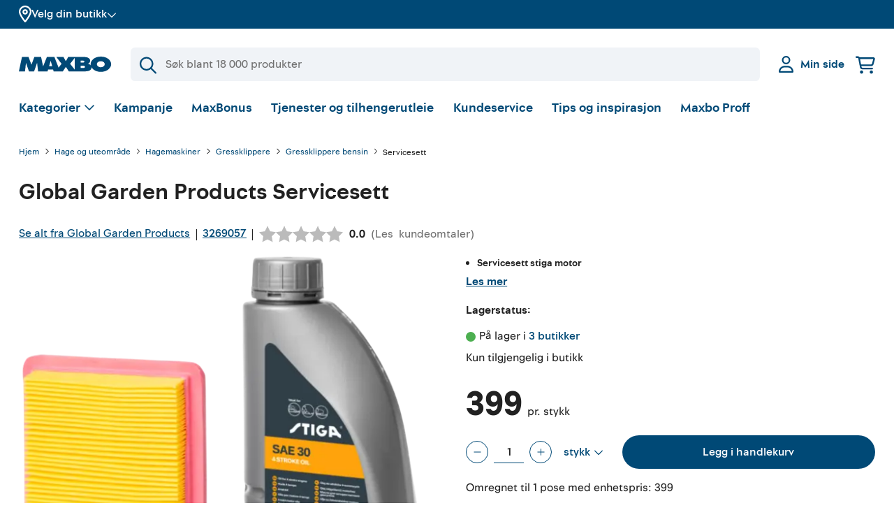

--- FILE ---
content_type: text/css
request_url: https://www.maxbo.no/styles.2c10ba60f191771e8ae0.css
body_size: -542
content:
.address-list-popper__popper.popper{border:1px solid #ccc;border-radius:1%;width:95%}@media(min-width:820px){.address-list-popper__popper.popper{border-radius:4px;width:100%}}.address-list-popper__popper.popper .address-list-popper__addressWrapper{max-height:22rem;max-width:100%;overflow-y:scroll}@media(min-width:820px){.address-list-popper__popper.popper .address-list-popper__addressWrapper{max-height:22rem}}@-moz-document url-prefix(){.address-list-popper__popper.popper .address-list-popper__addressWrapper{scrollbar-color:#004976 #efefef}}.address-list-popper__popper.popper .address-list-popper__addressWrapper::-webkit-scrollbar{height:4px;width:4px}.address-list-popper__popper.popper .address-list-popper__addressWrapper::-webkit-scrollbar-track{background-color:#efefef;border-radius:10px}.address-list-popper__popper.popper .address-list-popper__addressWrapper::-webkit-scrollbar-thumb{background-color:#004976;border-radius:10px}.address-list-popper__popper.popper span{align-items:flex-end;border-bottom:.5px solid #ccc;cursor:pointer;display:flex;padding:10px 0}.address-list-popper__popper.popper span p{color:#212121;font-size:16px;margin-bottom:3px;padding-left:3px}.address-list-popper__popper.popper span:hover{background-color:#004976}.address-list-popper__popper.popper span:hover p{color:#fff}.address-list-popper__popper.popper span:last-child{border-bottom:none}.address-list-popper__arrow{position:relative}.address-list-popper__arrow:before{background:#fff;border-left:1px solid #ccc;border-top:1px solid #ccc;bottom:21px;box-shadow:inherit;content:"";height:10px;left:.5%;position:absolute;transform:rotate(45deg);width:10px;z-index:20}@media(max-width:640px){.address-list-popper__arrow:before{bottom:16px}}.popper{background-color:#fff;box-shadow:0 0 0 0 rgba(0,0,0,.1),0 22px 48px 0 rgba(0,0,0,.1),0 87px 87px 0 rgba(0,0,0,.09),0 196px 117px 0 rgba(0,0,0,.05),0 348px 139px 0 rgba(0,0,0,.01),0 543px 152px 0 transparent;padding:20px 15px;width:100%;z-index:30}@media(min-width:820px){.popper{padding:25px 20px}}.accordion{width:100%}.accordion__icon--open-bold.icon.accordion__icon{transform:scale(.8) rotate(90deg)}@media(min-width:820px){.accordion__icon--open-bold.icon.accordion__icon{transform:scale(1) rotate(90deg)}}.accordion__title-icon.icon{display:inline-block;margin-right:.6rem}.accordion__icon.icon{display:inline-block;margin-left:.3rem;transform-origin:center;transition:transform .2s ease}.accordion__content .accordion{margin:0}.accordion--bold>.accordion__title-content .accordion__trigger,.accordion--slim>.accordion__title-content .accordion__trigger{align-items:center;display:flex;position:relative;width:100%;z-index:2}.accordion--bold>.accordion__title-content .accordion__trigger:focus,.accordion--slim>.accordion__title-content .accordion__trigger:focus{outline-color:rgba(111,111,111,.3);outline-offset:.2rem}.accordion--bold>.accordion__title-content .accordion__title,.accordion--slim>.accordion__title-content .accordion__title{align-items:center;color:#004976;cursor:pointer;display:flex;font-size:1rem;font-weight:700;line-height:1.4;margin-bottom:.6rem;text-align:left}.accordion--bold>.accordion__title-content .accordion__title:focus,.accordion--slim>.accordion__title-content .accordion__title:focus{outline-offset:.2rem}.accordion--bold>.accordion__content,.accordion--slim>.accordion__content{opacity:0;overflow:hidden;pointer-events:none;position:relative;transition:max-height .4s ease}.accordion--slim>.accordion__title-content .accordion__trigger{background:none;border-top:none;min-height:20px}.accordion--slim>.accordion__title-content .accordion__trigger:focus{outline-color:rgba(111,111,111,.3);outline-offset:.2rem}.accordion--slim>.accordion__title-content .accordion__trigger:hover{background:none}.accordion--slim>.accordion__title-content .accordion__trigger:hover .accordion__title{color:#212121}.accordion--slim>.accordion__title-content .accordion__trigger .accordion__title{align-items:center;color:#004976;cursor:pointer;display:flex;font-size:1rem;font-weight:700;line-height:1.4;margin-bottom:.6rem;text-align:left}.accordion--bold{margin:0 -1rem;width:auto}@media(min-width:960px){.accordion--bold{margin:0;width:100%}}.accordion--bold:first-of-type{border-top:0}.accordion--bold>.accordion__title-content{align-items:center;display:flex;flex-direction:column;justify-content:center;min-height:72px;width:100%}.accordion--bold>.accordion__title-content .accordion__title{color:#212121;font-size:18px;line-height:160%;margin-bottom:0;padding-left:24px;pointer-events:none;text-decoration:none;width:100%}@media(min-width:960px){.accordion--bold>.accordion__title-content .accordion__title{font-size:18px;font-weight:500;line-height:20px}}.accordion--bold>.accordion__title-content .accordion__title .accordion__title-text{font-size:1.25rem;font-weight:700;line-height:1.4;max-width:85%;overflow-wrap:break-word}.accordion--bold>.accordion__title-content .accordion__title:focus,.accordion--bold>.accordion__title-content .accordion__title:hover{border-color:currentColor;color:inherit}.accordion--bold>.accordion__title-content .accordion__icon.icon{color:#004976;position:absolute;right:10%}.accordion--bold>.accordion__title-content .accordion__trigger{border-top:1px solid #ccc;min-height:72px}.accordion--bold>.accordion__title-content .accordion__trigger:hover{background:#f0f3f7}.accordion--opened>.accordion__content{animation:accordion-content-in .3s ease forwards;display:block;margin:24px 0;opacity:1;pointer-events:all}.accordion--opened>.accordion__title-content .accordion__icon.icon{transform:scale(.8) rotate(180deg)}@media(min-width:820px){.accordion--opened>.accordion__title-content .accordion__icon.icon{transform:scale(1) rotate(180deg)}}.accordion--opened.accordion--bold>.accordion__content{padding:0 24px}.accordion--opened.accordion--bold>.accordion__title-content .accordion__trigger{background:#f0f3f7;border-top:1px solid #004976}.accordion--opened.accordion--bold>.accordion__title-content .accordion__trigger .accordion__title .accordion__title-text{color:#004976;font-weight:700}.accordion--small>.accordion__title-content .accordion__title{font-weight:400;margin:0}.accordion--list>.accordion__title-content .accordion__trigger{border-top:1px solid #f0f3f7;padding:.6rem 0;text-align:left}.accordion--list>.accordion__title-content .accordion__title{align-items:center;color:#004976;display:flex;font-size:1rem;font-weight:400;margin:0;padding-right:2.5rem;text-align:left;width:100%}.accordion--list>.accordion__title-content .accordion__title:hover{color:#212121;text-decoration:underline}.accordion--list>.accordion__title-content .accordion__icon.icon{position:absolute;right:0}.icon{color:#004976}.icon--light{color:#fff}.icon--dark{fill:#212121;color:#212121}.icon--destructive{color:#df3226}.icon--inactive{color:#cbd3da}.icon--success{color:#4caf50}.facet__search{margin-bottom:1rem}.facet__values{max-height:230px;overflow-y:auto;padding:0 12px 0 5px;position:relative}@-moz-document url-prefix(){.facet__values{scrollbar-color:#004976 #efefef}}.facet__values::-webkit-scrollbar{height:4px;width:4px}.facet__values::-webkit-scrollbar-track{background-color:#efefef;border-radius:10px}.facet__values::-webkit-scrollbar-thumb{background-color:#004976;border-radius:10px}.search-input{align-items:center;display:flex;outline:0;padding:0;position:relative;text-align:left;white-space:nowrap}.search-input__lead{color:#004976;display:flex;justify-content:center;left:.8rem;position:absolute;top:50%;transform:translateY(-50%);z-index:2}.search-input-icon{color:#004976}.search-input .input{margin:0;word-break:normal}.search-input .input input{background-color:#f0f3f7;border-radius:.4rem;height:50px;padding-left:3rem}.search-input .input input:focus{border:2px solid #004976}@media(min-width:820px){.search-input .input input:focus{border:2px solid #004976}}.input{display:block;margin-bottom:1rem;position:relative;width:100%}.input__label{display:inline-block;margin-bottom:.2rem}.input__input-wrapper{display:flex;width:100%}.input__input-wrapper--rightAlign{justify-content:flex-end}.input__input-group{display:block;position:relative;width:100%}.input__input{background:#f0f3f7;border:2px solid #f0f3f7;border-radius:.4rem;color:#212121;display:block;height:auto;margin:0;max-height:3rem;min-height:3rem;padding:.8rem 1rem;width:100%}@media(min-width:820px){.input__input{border:2px solid #f0f3f7}}.input__input:focus{border-color:#004976}.input__input:-webkit-autofill{border-color:#004976}.input__input--rightAlign{text-align:right}.input__input--textarea{max-height:none}.input__input:disabled{background:#f0f3f7;border-color:#f0f3f7;color:#6f6f6f}.input__inline-cta{position:absolute;right:.6rem;top:50%;transform:translateY(-50%)}.input__info{background-color:#efefef;border-radius:.4rem;color:#fff;font-family:Maxbo Sans,sans-serif;font-size:.875rem;font-weight:400;line-height:1.6;margin-top:.6rem;padding:.6rem;position:absolute;right:0;width:100%;z-index:2}.input__info:before{background-color:inherit;content:"";height:.6rem;position:absolute;right:1.2rem;top:-.3rem;transform:rotate(45deg);width:.6rem}.input__additions{align-items:center;bottom:0;display:flex;height:100%;justify-content:space-between;left:0;position:absolute;width:100%}.input__button{align-items:center;background-color:#fff;border-radius:50%;color:#004976;display:flex;height:28px;justify-content:center;position:relative;transition:transform .2s cubic-bezier(.19,1,.22,1);width:30px}@media(min-width:820px){.input__button{height:31px;width:34px}}.input__button:focus{color:#004976;outline-color:rgba(111,111,111,.3);outline-offset:.2rem}.input__button:hover{color:#004976}.input__suffix{align-items:center;display:flex;justify-content:center;padding-left:.6rem;position:relative}.input--spaceless{margin-bottom:0}.input--decimals .input__input{text-align:right}.input--light .input__input{background:#fff;border:2px solid #fff;border-radius:.4rem;margin:0}@media(min-width:820px){.input--light .input__input{border:2px solid #fff}}.input--light .input__input:focus{border-color:#004976}.input--light .input__input:-webkit-autofill{border-color:#004976}.input--light .input__input:disabled{border-color:#f0f3f7}.input--primary{background:#004976;border-radius:35px;height:35px;padding:1px 0}@media(min-width:820px){.input--primary{border-radius:37px;height:37px}}.input--primary .input__additions{bottom:1px}.input--primary .input__button{background:transparent;border:1px solid transparent;color:#cbd3da;height:35px;width:38px}@media(min-width:820px){.input--primary .input__button{height:37px;width:40px}}.input--primary .input__button:hover{background:transparent;border:1px solid transparent;color:#fff}.input--subtle{background:#f0f3f7;border-radius:35px;height:35px;padding:1px 0}@media(min-width:820px){.input--subtle{border-radius:37px;height:37px}}.input--subtle .input__additions{bottom:1px}.input--subtle .input__button{background:transparent;border:1px solid transparent;color:#004976;height:35px;width:38px}@media(min-width:820px){.input--subtle .input__button{height:37px;width:40px}}.input--subtle .input__button:hover{background:transparent;border:1px solid transparent;color:#004976}.input--tight .input__input-group{max-width:100%;width:12rem}.input--medium .input__input-group{max-width:100%;width:6.5rem}.input--short .input__input-group{max-width:100%;width:5.8rem}.input--tiny .input__input-group{max-width:100%;width:4rem}.input--small{border-radius:35px;height:35px}@media(min-width:820px){.input--small{border-radius:37px;height:37px}}.input--small .input__input{height:32px;padding:.6rem}.input--error .input__input{border-color:#df3226}.input--xsmall .input__input-group{max-width:100%;width:5rem}.input--xsmall .input__input{height:1.75rem;min-height:1rem;padding:.2rem .3rem}.button{align-items:center;background-color:#f0f3f7;border-radius:500px;color:#004976;display:inline-flex;height:48px;justify-content:center;padding:0 24px;text-align:center;text-decoration:none;transition:transform .3s cubic-bezier(.19,1,.22,1),box-shadow .1s cubic-bezier(.25,.46,.45,.94);white-space:nowrap}.button:focus .button__tooltip,.button:hover .button__tooltip{display:none}@media(min-width:820px){.button:focus .button__tooltip,.button:hover .button__tooltip{-webkit-backface-visibility:hidden;display:block;z-index:30}}.button:active{transform:none}.button .icon{display:inline-block;flex-shrink:0;margin:0 10px 0 0;position:relative}.button .preloader{animation:fade-in .3s ease-out both;opacity:1}.button em{color:#7a99ac;margin-left:.3rem;margin-top:.1rem}.button--iconRight .icon{margin:0 0 0 10px}.button__tooltip{animation:tooltip-content-in .5s cubic-bezier(.19,1,.22,1) both;animation-delay:.5s;background:#212121;border-radius:.2rem;bottom:3.06rem;color:#fff;display:none;font-family:Maxbo Sans,sans-serif;font-size:.875rem;font-weight:400;left:50%;line-height:1.6;padding:.2rem .6rem;position:absolute;transform:translateX(-50%);transform-origin:bottom;white-space:nowrap;z-index:20}.button__tooltip:before{background-color:inherit;bottom:-3.5px;content:"";height:7px;left:calc(50% - 3.5px);position:absolute;transform:rotate(45deg);width:7px}.button--circle{border-radius:50%;width:48px}.button--circle.button--small{width:32px}.button--circle.button--xsmall{width:20px}.button--circle .button__circle{display:flex}.button--circle .button__circle .icon{margin:0}.button--empty .button__circle{background:transparent;border:1px solid #cbd3da;margin:0}.button--empty:focus .button__circle,.button--empty:hover .button__circle{background-color:#efefef;border-color:#efefef;color:#004976}.button--small{font-size:.875rem;height:32px;padding:.2rem 1rem}.button--xsmall{height:20px;padding:.2rem 1rem}.button--primary{background-color:#004976;color:#fff}.button--primary:active,.button--primary:focus,.button--primary:hover{background:#00253b;color:#fff;text-decoration:none}.button--primary .icon,.button--primary em{color:#fff}.button--primary .preloader__spinner{background-image:linear-gradient(0deg,#004976 20%,transparent 80%),linear-gradient(180deg,#cbd3da 100%,transparent 0)}.button--primary .preloader__spinner:after,.button--primary .preloader__spinner:before{background:#004976}.button--disabled{opacity:.5;pointer-events:none}.button--secondary{background-color:#fff;border:1px solid #004976;color:#004976}.button--secondary:active,.button--secondary:focus,.button--secondary:hover{background-color:#f0f3f7}.button--tertiary{background:#f0f3f7}.button--tertiary .icon{color:#004976}.button--destructive{background:#fff;border:1px solid #df3226;color:#df3226}.button--destructive:active,.button--destructive:focus,.button--destructive:hover{background-color:#df3226;color:#fff}.button--destructive:active path,.button--destructive:focus path,.button--destructive:hover path{fill:#fff}.button--block{display:inline-flex;width:100%}.button--block+.button--block{margin-top:.3rem}.button--link{background-color:transparent;border:none;border-radius:0;color:#004976;height:auto;padding:0;text-decoration:underline;-webkit-text-decoration-color:rgba(175,175,175,.8);text-decoration-color:rgba(175,175,175,.8)}.button--link:focus,.button--link:hover{border:none;text-decoration:underline;-webkit-text-decoration-color:inherit;text-decoration-color:inherit;transform:none}.button--loading{cursor:default;pointer-events:none}.button--loading:hover{background-color:inherit;border-color:inherit;color:inherit;transform:translateY(0)}.button--icon{min-width:48px;padding:0}.button--icon .icon{margin:10px}.button--icon.button--small{min-width:32px}.button--vips{background-color:#ff5b24;height:52px}@keyframes tooltip-content-in{0%{opacity:0;transform:translateY(.5rem) translateX(-50%) scale(.5)}}.preloader{display:flex;height:20px;margin:0 .6rem;position:relative;width:20px}.preloader__spinner{animation:preloader-rotate .7s linear infinite;background:#fff;background-image:linear-gradient(0deg,#fff 20%,transparent 80%),linear-gradient(180deg,#004976 100%,transparent 0);border-radius:50%;bottom:0;height:100%;left:0;margin:auto;position:absolute;right:0;top:0;width:100%}.preloader__spinner:after{background:#fff;border-radius:50%;content:"";display:block;height:calc(100% - 6px);margin:3px auto;position:relative;width:calc(100% - 6px)}.preloader--primaryColor .preloader__spinner{background:#004976;background-image:linear-gradient(0deg,#004976 20%,transparent 80%),linear-gradient(180deg,#7a99ac 100%,transparent 0)}.preloader--primaryColor .preloader__spinner:after{background:#004976}.preloader--xxxlightColor .preloader__spinner{background:#f0f3f7;background-image:linear-gradient(0deg,#f0f3f7 20%,transparent 80%),linear-gradient(180deg,#004976 100%,transparent 0)}.preloader--xxxlightColor .preloader__spinner:after{background:#f0f3f7}.preloader--small .preloader__status{margin-left:28px}.preloader--medium{height:28px;width:28px}.preloader--medium .preloader__spinner:after{height:calc(100% - 6px);margin:3px auto;width:calc(100% - 6px)}.preloader--medium .preloader__status{margin-left:36px}.preloader--large{height:48px;width:48px}.preloader--large .preloader__spinner:after{height:calc(100% - 6px);margin:3px auto;width:calc(100% - 6px)}.preloader--large .preloader__status{margin-left:56px;margin-top:14px}.preloader--xlarge{justify-content:center;padding:5rem;width:100%}.preloader--xlarge .preloader__spinner{height:48px;width:48px}.preloader--xlarge .preloader__status{margin-top:3rem}.preloader__status{font-size:1rem;line-height:1.4}.preloader--full{align-items:center;animation:preloader-fade-in .3s ease-out both;background-color:#004976;bottom:0;height:100vh;justify-content:center;left:0;margin:0;padding:2.5rem;position:fixed;right:0;top:0;width:100%;z-index:100}.preloader--full .preloader__status{color:#fff;margin-top:7rem;text-align:center}.preloader--full .preloader__spinner{background-image:linear-gradient(0deg,#004976 20%,transparent 80%),linear-gradient(180deg,#e6e614 100%,transparent 0);height:64px;width:64px}.preloader--full .preloader__spinner:after{background:#004976;height:calc(100% - 8px);margin:4px auto;width:calc(100% - 8px)}.preloader--overlay{align-items:center;animation:preloader-fade-in .3s ease-out both;background:#fff;bottom:0;display:flex;height:100vh;justify-content:center;left:0;margin:0;opacity:.6;padding:2.5rem;position:fixed;right:0;top:0;width:100%;z-index:100}.preloader--overlay .preloader__spinner{height:64px;width:64px}.preloader--overlay .preloader__spinner:after{height:calc(100% - 8px);margin:4px auto;width:calc(100% - 8px)}.preloader--noAnimation{animation:none}@keyframes preloader-rotate{to{transform:rotate(1turn)}}@keyframes preloader-fade-in{0%{opacity:0}}.checkbox{align-items:flex-start;cursor:pointer;display:inline-flex;margin-bottom:1rem;margin-right:1rem}.checkbox:hover .checkbox__indicator{border-color:#7a99ac}.checkbox__indicator{align-items:center;background-color:#fff;border:1px solid #cbd3da;border-radius:.2rem;display:inline-flex;flex-shrink:0;height:18px;justify-content:center;margin-right:9px;position:relative;top:2px;width:18px}@media(min-width:820px){.checkbox__indicator{height:20px;top:1px;width:20px}}.checkbox__icon.icon{color:#fff;position:relative;transform:none}.checkbox__icon.icon .icon__line{stroke-dasharray:17;stroke-dashoffset:17;transition:stroke-dashoffset .2s ease}.checkbox__label{flex-grow:2;font-size:1rem;font-weight:400;line-height:1.4}.checkbox__label--hide-label{height:1px;overflow:hidden;position:absolute;width:1px}.checkbox__count{color:#6f6f6f;flex-grow:0;flex-shrink:0;font-size:.875rem;line-height:1.4;margin-top:2px;text-align:right;width:35px}.checkbox__children{margin-left:.3rem}.checkbox__checkbox{opacity:0;position:absolute}.checkbox__checkbox:hover~.checkbox__indicator{background-color:#f0f3f7;border-color:#004976}.checkbox__checkbox:checked~.checkbox__indicator{background:#004976;border-color:#004976}.checkbox__checkbox:checked~.checkbox__indicator .icon__line{stroke-dashoffset:0;color:#fff;transition:stroke-dashoffset .3s cubic-bezier(.19,1,.22,1)}.checkbox__checkbox:focus~.checkbox__indicator{border-color:#004976}.checkbox--hide-label .checkbox__indicator{margin-right:0}.checkbox--full{display:flex}.checkbox--full .checkbox__content{display:flex;flex-grow:2}.checkbox--spaceless{margin-bottom:0}.checkbox--green .checkbox__indicator{background-color:green;border-color:green}.checkbox--green .checkbox__checkbox .icon__line{color:#fff}.checkbox--green .checkbox__checkbox:checked~.checkbox__indicator,.checkbox--green .checkbox__checkbox:focus~.checkbox__indicator,.checkbox--green .checkbox__checkbox:hover~.checkbox__indicator{background-color:green;border-color:green}.checkbox--yellow .checkbox__checkbox:checked~.checkbox__indicator,.checkbox--yellow .checkbox__checkbox:focus~.checkbox__indicator,.checkbox--yellow .checkbox__checkbox:hover~.checkbox__indicator,.checkbox--yellow .checkbox__indicator{background-color:#ff0;border-color:#ff0}.checkbox--yellow .checkbox__checkbox:checked~.checkbox__indicator .icon__line,.checkbox--yellow .checkbox__checkbox:focus~.checkbox__indicator .icon__line,.checkbox--yellow .checkbox__checkbox:hover~.checkbox__indicator .icon__line{color:#000}.checkbox--blue .checkbox__indicator{background-color:blue;border-color:blue}.checkbox--blue .checkbox__checkbox .icon__line{color:#fff}.checkbox--blue .checkbox__checkbox:checked~.checkbox__indicator,.checkbox--blue .checkbox__checkbox:focus~.checkbox__indicator,.checkbox--blue .checkbox__checkbox:hover~.checkbox__indicator{background-color:blue;border-color:blue}.checkbox--black .checkbox__indicator{background-color:#000;border-color:#000}.checkbox--black .checkbox__checkbox .icon__line{color:#fff}.checkbox--black .checkbox__checkbox:checked~.checkbox__indicator,.checkbox--black .checkbox__checkbox:focus~.checkbox__indicator,.checkbox--black .checkbox__checkbox:hover~.checkbox__indicator{background-color:#000;border-color:#000}.checkbox__error-list{margin-top:.6rem}.note{align-items:flex-start;background:#f0f3f7;border:1px solid #f0f3f7;border-radius:.2rem;color:#004976;display:flex;font-size:1rem;line-height:1.4;margin-bottom:1.7rem;padding:.8rem;position:relative;width:100%}@media(min-width:820px){.note{font-size:1rem;line-height:1.4}}.note .note__children>.icon,.note .note__label>.icon,.note__icon{flex-shrink:0;margin-right:.8rem;top:2px}@media(min-width:820px){.note .note__children>.icon,.note .note__label>.icon,.note__icon{top:4px}}.note__close{align-items:center;border-radius:.2rem;display:flex;height:32px;justify-content:center;margin-right:0;position:absolute;right:.6rem;top:9px;width:32px}@media(min-width:820px){.note__close{top:10px}}.note__close .icon{margin:0;top:0}.note__close:hover{background-color:#f0f3f7}.note__label{margin-right:.3rem}.note__children{display:inline-flex}.note a:hover{color:#212121}.note button{margin-left:1rem}.note button+button{margin-left:.6rem}.note--closable{padding-right:3.5rem}.note--inline{width:-webkit-fit-content;width:-moz-fit-content;width:fit-content}.note--small{font-size:.875rem;line-height:1.4;padding:.26rem .8rem}.note--small .note__children>.icon,.note--small .note__icon,.note--small .note__label>.icon{margin-right:.6rem;top:0}@media(min-width:820px){.note--small .note__children>.icon,.note--small .note__icon,.note--small .note__label>.icon{top:1px}}.note--subtle{background:transparent;border:1px solid #f0f3f7}.note--subtle svg{fill:#004976}.note--success{background:#e6e614;border:1px solid #e6e614;color:#004976}.note--success a{-webkit-text-decoration-color:#004976;text-decoration-color:#004976}.note--success svg{fill:#004976}.note--error{animation:note-shake-in .7s cubic-bezier(.895,.03,.685,.22) both;background:transparent;border:1px solid #df3226;color:#df3226}.note--error svg{fill:#fff}.note--subtle-error{animation:note-shake-in .7s cubic-bezier(.895,.03,.685,.22) both;background:transparent;border:none;color:#df3226;padding:0}.note--subtle-error svg{fill:#df3226}.note--warning{animation:note-shake-in .7s cubic-bezier(.895,.03,.685,.22) both;background:#df3226;border:1px solid #df3226;color:#fff}.note--warning a,.note--warning a:hover{color:#fff}.note--warning .note__children>.icon,.note--warning .note__icon,.note--warning .note__label>.icon{fill:#fff;top:0}@media(min-width:820px){.note--warning .note__children>.icon,.note--warning .note__icon,.note--warning .note__label>.icon{top:2px}}.note--warning .note__children>.icon .icon__line,.note--warning .note__icon .icon__line,.note--warning .note__label>.icon .icon__line{fill:currentColor;stroke:currentColor}.note--warning .note__children>.icon .icon__fill,.note--warning .note__icon .icon__fill,.note--warning .note__label>.icon .icon__fill{fill:#df3226}.note--warning .note__close:hover{background-color:#b7251b}.note--warning .note__close .icon{top:0}.note--bounce-in{animation:bounce-in .3s forwards}.note--margin-bottom{margin-bottom:1.7rem}.note--cta{background:#004976;border:1px solid #004976;color:#fff;justify-content:center}.note--cta a{color:#fff;text-decoration:underline;white-space:nowrap}.note--cta a:hover{color:#fff}.note--cta svg{fill:#fff}.note--cta svg .icon__line{fill:currentColor;stroke:currentColor}.note--cta svg .icon__fill{fill:#004976}.note--spaceless{margin:0}@keyframes note-slide-in{0%{opacity:0;transform:translate(2rem)}}@keyframes note-shake-in{0%{opacity:0}10%,90%{transform:translate(-1px)}20%,80%{transform:translate(2px)}30%,50%,70%{transform:translate(-4px)}40%,60%{transform:translate(4px)}60%{opacity:1}to{transform:translate(0)}}@keyframes bounce-in{0%{opacity:0;transform:scale(.7)}50%{opacity:.9;transform:scale(1.05)}80%{opacity:1;transform:scale(.95)}to{opacity:1;transform:scale(1)}}.inventory-facet__search{margin-bottom:1rem}.inventory-facet__values{max-height:230px;overflow-y:auto;padding:0 12px 0 5px;position:relative}@-moz-document url-prefix(){.inventory-facet__values{scrollbar-color:#004976 #efefef}}.inventory-facet__values::-webkit-scrollbar{height:4px;width:4px}.inventory-facet__values::-webkit-scrollbar-track{background-color:#efefef;border-radius:10px}.inventory-facet__values::-webkit-scrollbar-thumb{background-color:#004976;border-radius:10px}.base-icon{display:block;position:relative;transform:scale(.8)}@media(min-width:820px){.base-icon{transform:scale(.8)}}@media(min-width:960px){.base-icon{transform:none}}.base-icon__line{fill:none;stroke:currentColor;stroke-width:2;stroke-linecap:round;stroke-linejoin:round;vector-effect:non-scaling-stroke;shape-rendering:geometricPrecision}.base-icon__line1{fill:none;stroke:currentColor;stroke-width:3;stroke-linecap:round;stroke-linejoin:round;stroke-miterlimit:10}.base-icon__line2{fill:none;stroke:currentColor;stroke-width:3;stroke-linejoin:round;stroke-miterlimit:10}.base-icon__fill{fill:currentColor;stroke:none;vector-effect:non-scaling-stroke;shape-rendering:geometricPrecision}.base-icon--full .iconfill,.base-icon--full .iconline{fill:currentColor;stroke:currentColor}.base-icon--left{transform:scale(.8) rotate(-180deg)!important}@media(min-width:820px){.base-icon--left{transform:scale(1) rotate(-180deg)!important}}.base-icon--up{transform:rotate(-90deg)}.base-icon--down{transform:scale(.8) rotate(90deg)}@media(min-width:820px){.base-icon--down{transform:scale(1) rotate(90deg)}}.base-icon--light{color:#fff}.base-icon--primary{color:#004976}.base-icon--secondary{color:#efefef}.base-icon--information .iconline,.base-icon--warning .iconline{fill:currentColor;stroke:currentColor}.base-icon--information .iconfill,.base-icon--warning .iconfill{color:#fff}.base-icon--filter{stroke:#d4d1cf}.status-icon--fa{align-items:center;display:flex}.status-icon--fa .svg-inline--fa{vertical-align:unset}.status-icon__disk{fill:#4caf50}.status-icon__disk--destructive{fill:#df3226}.status-icon__circle{stroke:#4caf50;stroke-width:2px;fill:none}.status-icon__circle--destructive{stroke:#df3226}.container{margin-left:auto;margin-right:auto;max-width:90rem;padding-left:1rem;padding-right:1rem}@media(min-width:820px){.container{padding-left:1rem;padding-right:1rem}}@media(min-width:960px){.container{padding-left:1.7rem;padding-right:1.7rem}}.container--center{left:50%;position:absolute;top:50%;transform:translate(-50%,-50%)}.container--xtight{margin-left:auto;margin-right:auto;max-width:38rem;padding-left:1rem;padding-right:1rem}@media(min-width:820px){.container--xtight{padding-left:1rem;padding-right:1rem}}@media(min-width:960px){.container--xtight{padding-left:1.7rem;padding-right:1.7rem}}.container--large{margin-left:auto;margin-right:auto;padding-left:1rem;padding-right:1rem}@media(min-width:820px){.container--large{padding-left:1rem;padding-right:1rem}}@media(min-width:960px){.container--large{padding-left:1.7rem;padding-right:1.7rem}}.container--tight{margin-left:auto;margin-right:auto;max-width:47rem;padding-left:1rem;padding-right:1rem}@media(min-width:820px){.container--tight{padding-left:1rem;padding-right:1rem}}@media(min-width:960px){.container--tight{padding-left:1.7rem;padding-right:1.7rem}}.container--medium{margin-left:auto;margin-right:auto;max-width:63rem;padding-left:1rem;padding-right:1rem}@media(min-width:820px){.container--medium{padding-left:1rem;padding-right:1rem}}@media(min-width:960px){.container--medium{padding-left:1.7rem;padding-right:1.7rem}}.container--wide{margin-left:auto;margin-right:auto;max-width:97rem;padding-left:1rem;padding-right:1rem}@media(min-width:820px){.container--wide{padding-left:1rem;padding-right:1rem}}@media(min-width:960px){.container--wide{padding-left:1.7rem;padding-right:1.7rem}}.container--xwide{margin-left:auto;margin-right:auto;max-width:104rem;padding-left:1rem;padding-right:1rem}@media(min-width:820px){.container--xwide{padding-left:1rem;padding-right:1rem}}@media(min-width:960px){.container--xwide{padding-left:1.7rem;padding-right:1.7rem}}.container--full{margin-left:auto;margin-right:auto;max-width:94%;padding-left:1rem;padding-right:1rem}@media(min-width:820px){.container--full{padding-left:1rem;padding-right:1rem}}@media(min-width:960px){.container--full{padding-left:1.7rem;padding-right:1.7rem}}.container--fill-width{max-width:100%;padding-left:0;padding-right:0}.container--spacing{padding-bottom:1rem;padding-top:1rem}@media(min-width:820px){.container--spacing{padding-bottom:2.5rem;padding-top:2.5rem}}.container--inset{padding:1rem 0}.container--nopaddingtop{padding-top:0}.container--nopaddingbottom{padding-bottom:0}.container .container{padding-left:0;padding-right:0}.brick--fill{height:100%;width:100%}.brick+.brick{margin-top:32px}@media(min-width:820px){.brick+.brick{margin-top:40px}}.grid-brick{--slide-width:0}.grid-brick .thumb-slider{-webkit-tap-highlight-color:transparent}.grid-brick .thumb-slider .swiper{position:static}.grid-brick .thumb-slider .swiper-wrapper{align-items:stretch}.grid-brick .thumb-slider .swiper-wrapper .swiper-slide{height:220px}@media(min-width:640px){.grid-brick .thumb-slider .swiper-wrapper .swiper-slide{height:195px}}.grid-brick .thumb-slider .swiper-custom-slide-width .swiper-wrapper .swiper-slide{width:var(--slide-width)!important}.grid{--spacing:32px;align-items:stretch;flex-direction:row;flex-wrap:wrap}.grid,.grid__item{display:flex;width:100%}.grid__item{align-items:flex-start;flex-direction:column;padding-left:var(--spacing);padding-right:var(--spacing)}@media(min-width:820px){.grid__item{width:50%}}.grid__item--fixed-height{height:312px;overflow:hidden}.grid__item+.grid__item{padding-top:var(--spacing)}@media(min-width:820px){.grid__item+.grid__item{padding-top:0}}.grid--align-left>.grid__item{align-items:flex-start}.grid--align-center>.grid__item{align-items:center}.grid--align-right>.grid__item{align-items:flex-end}.grid--align-between{justify-content:space-between}.grid--align-between>.grid__item{width:auto}.grid--valign-top>.grid__item{justify-content:flex-start}.grid--valign-middle>.grid__item{justify-content:center}.grid--valign-bottom>.grid__item{justify-content:flex-end}.grid--1>.grid__item{padding-left:0;padding-right:0}@media(min-width:820px){.grid--1>.grid__item{width:100%}.grid--1>.grid__item--fixed-height{height:calc(690px + var(--spacing)*2)}.grid--1>.grid__item--fixed-height.grid__item--small-layout{height:calc(418px + var(--spacing)*2)}}.grid--2{margin-left:calc(var(--spacing)*-1);margin-right:calc(var(--spacing)*-1);width:calc(100% + var(--spacing)*2)}@media(min-width:640px){.grid--2>.grid__item{width:50%}}@media(min-width:820px){.grid--2>.grid__item--fixed-height{height:calc(680px + var(--spacing)*2)}}.grid--2>.grid__item--fixed-height.grid__item--small-layout{height:calc(159px + var(--spacing)*2)}@media(min-width:820px){.grid--2>.grid__item--fixed-height.grid__item--small-layout{height:calc(336px + var(--spacing)*2)}}@media(min-width:640px){.grid--2>.grid__item{padding-top:0}}.grid--3{margin-left:calc(var(--spacing)*-1);margin-right:calc(var(--spacing)*-1);width:calc(100% + var(--spacing)*2)}@media(min-width:640px){.grid--3 .grid__item{width:33.33%}}@media(min-width:820px){.grid--3 .grid__item--fixed-height{height:calc(447px + var(--spacing)*2)}}@media(min-width:640px){.grid--3>.grid__item{padding-top:0}}.grid--4{margin-left:calc(var(--spacing)*-1);margin-right:calc(var(--spacing)*-1);width:calc(100% + var(--spacing)*2)}.grid--4>.grid__item{padding-top:0;width:50%}@media(min-width:1280px){.grid--4>.grid__item{width:25%}}.grid--4>.grid__item--fixed-height{height:calc(200px + var(--spacing)*2)}@media(min-width:820px){.grid--4>.grid__item--fixed-height{height:calc(304px + var(--spacing)*2);width:50%}}@media(min-width:1280px){.grid--4>.grid__item--fixed-height{width:25%}}.grid--4>.grid__item--fixed-height.grid__item--small-layout{height:calc(117px + var(--spacing)*2)}@media(min-width:640px){.grid--4>.grid__item--fixed-height.grid__item--small-layout{height:calc(195px + var(--spacing)*2)}}@media(min-width:820px){.grid--4>.grid__item--fixed-height.grid__item--small-layout{height:calc(242px + var(--spacing)*2)}}.grid--4>.grid__item--full-width-mobile{width:100%}@media(min-width:640px){.grid--4>.grid__item--full-width-mobile{width:50%}}@media(min-width:820px){.grid--4>.grid__item--full-width-mobile{width:25%}}.grid--4>.grid__item:nth-child(3),.grid--4>.grid__item:nth-child(4){margin-top:calc(var(--spacing)*2)}@media(min-width:1280px){.grid--4>.grid__item:nth-child(3),.grid--4>.grid__item:nth-child(4){margin-top:0}}.grid--5{margin-left:calc(var(--spacing)*-1);margin-right:calc(var(--spacing)*-1);width:calc(100% + var(--spacing)*2)}@media(min-width:370px){.grid--5 .grid__item{width:50%}}@media(min-width:820px){.grid--5 .grid__item{width:33.33%}}@media(min-width:960px){.grid--5 .grid__item{width:25%}}@media(min-width:1280px){.grid--5 .grid__item{width:20%}}.grid--5 .grid__item--fixed-height{height:calc(200px + var(--spacing)*2)}.grid--5 .grid__item--full-width-mobile{width:100%}@media(min-width:820px){.grid--5 .grid__item--full-width-mobile{width:33.33%}}@media(min-width:960px){.grid--5 .grid__item--full-width-mobile{width:25%}}@media(min-width:1280px){.grid--5 .grid__item--full-width-mobile{width:20%}}@media(min-width:370px){.grid--5 .grid__item{margin-top:0}.grid--5>.grid__item:nth-child(3),.grid--5>.grid__item:nth-child(4),.grid--5>.grid__item:nth-child(5){margin-top:calc(var(--spacing)*2)}}@media(min-width:820px){.grid--5>.grid__item:nth-child(3){margin-top:0}.grid--5>.grid__item:nth-child(4),.grid--5>.grid__item:nth-child(5){margin-top:calc(var(--spacing)*2)}}@media(min-width:960px){.grid--5>.grid__item:nth-child(3),.grid--5>.grid__item:nth-child(4){margin-top:0}.grid--5>.grid__item:nth-child(5){margin-top:calc(var(--spacing)*2)}}@media(min-width:1280px){.grid--5>.grid__item:nth-child(3),.grid--5>.grid__item:nth-child(4),.grid--5>.grid__item:nth-child(5){margin-top:0}}@media(min-width:820px){.grid--2-1>.grid__item:first-child{width:66.66%}.grid--2-1>.grid__item{width:33.33%}.grid--3-2 .grid__item:first-child{width:60%}.grid--3-2 .grid__item{width:40%}.grid--1-5>.grid__item:first-child{width:16.66%}.grid--1-5>.grid__item{width:83.33%}.grid--2-3>.grid__item:first-child{width:40%}.grid--2-3>.grid__item{width:60%}}.grid--2-4{margin-left:calc(var(--spacing)*-1);margin-right:calc(var(--spacing)*-1);width:calc(100% + var(--spacing)*2)}.grid--2-4 .grid__item{width:33.33%}.grid--2-4 .grid__item:first-child{width:100%}@media(min-width:640px){.grid--2-4 .grid__item:first-child{width:50%}}.grid--2-4 .grid__item:not(:first-child){width:50%}@media(min-width:640px){.grid--2-4 .grid__item:not(:first-child){width:25%}}.grid--no-gutter{margin:0;width:100%}.grid--no-gutter>.grid__item{padding:0}@media(min-width:820px){.grid--more-gutter{margin-left:-1.7rem;margin-right:-1.7rem;width:calc(100% + 3rem)}}@media(min-width:960px){.grid--more-gutter{margin-left:-1.7rem;margin-right:-1.7rem}}.grid--more-gutter>.grid__item{align-items:flex-start;display:flex;flex-direction:column}@media(min-width:820px){.grid--more-gutter>.grid__item{padding:0 1.7rem}}@media(min-width:960px){.grid--more-gutter>.grid__item{padding:0 1.7rem}}.grid--full{width:100%}.grid--related{align-items:flex-start;display:flex;flex-direction:column}@media(min-width:960px){.grid--related{flex-direction:row;margin-left:-1.7rem;margin-right:-1.7rem;width:auto}}.grid--related>.grid__item{margin:0;width:100%}@media(min-width:960px){.grid--related>.grid__item{display:block;margin:0;padding:0 1.7rem;width:33.33%}.grid--related>.grid__item:first-child{margin:0;padding:0 1.7rem;width:66.66%}}@media(min-width:1280px){.grid--related>.grid__item:first-child{width:66.66%}}.thumb-slider{width:100%}.thumb-slider .swiper-slide{cursor:pointer}.thumb-slider .swiper-component .swiper .swiper-scrollbar{left:0;right:0;width:100%;z-index:10}.thumb-slider .swiper-component .swiper .swiper-scrollbar .swiper-scrollbar-drag{left:0;right:0;width:100%}.thumb-slider .swiper-component .swiper .swiper-scrollbar-drag{background-color:#004976}.thumb-slider--scrollbar .swiper-wrapper{margin-bottom:12px}.thumb-slider--scrollbar .swiper-component__nav-btns{top:calc(50% - 6px)}@font-face{font-family:swiper-icons;font-style:normal;font-weight:400;src:url("data:application/font-woff;charset=utf-8;base64, [base64]//wADZ2x5ZgAAAywAAADMAAAD2MHtryVoZWFkAAABbAAAADAAAAA2E2+eoWhoZWEAAAGcAAAAHwAAACQC9gDzaG10eAAAAigAAAAZAAAArgJkABFsb2NhAAAC0AAAAFoAAABaFQAUGG1heHAAAAG8AAAAHwAAACAAcABAbmFtZQAAA/gAAAE5AAACXvFdBwlwb3N0AAAFNAAAAGIAAACE5s74hXjaY2BkYGAAYpf5Hu/j+W2+MnAzMYDAzaX6QjD6/4//Bxj5GA8AuRwMYGkAPywL13jaY2BkYGA88P8Agx4j+/8fQDYfA1AEBWgDAIB2BOoAeNpjYGRgYNBh4GdgYgABEMnIABJzYNADCQAACWgAsQB42mNgYfzCOIGBlYGB0YcxjYGBwR1Kf2WQZGhhYGBiYGVmgAFGBiQQkOaawtDAoMBQxXjg/wEGPcYDDA4wNUA2CCgwsAAAO4EL6gAAeNpj2M0gyAACqxgGNWBkZ2D4/wMA+xkDdgAAAHjaY2BgYGaAYBkGRgYQiAHyGMF8FgYHIM3DwMHABGQrMOgyWDLEM1T9/w8UBfEMgLzE////P/5//f/V/xv+r4eaAAeMbAxwIUYmIMHEgKYAYjUcsDAwsLKxc3BycfPw8jEQA/[base64]/uznmfPFBNODM2K7MTQ45YEAZqGP81AmGGcF3iPqOop0r1SPTaTbVkfUe4HXj97wYE+yNwWYxwWu4v1ugWHgo3S1XdZEVqWM7ET0cfnLGxWfkgR42o2PvWrDMBSFj/IHLaF0zKjRgdiVMwScNRAoWUoH78Y2icB/yIY09An6AH2Bdu/UB+yxopYshQiEvnvu0dURgDt8QeC8PDw7Fpji3fEA4z/PEJ6YOB5hKh4dj3EvXhxPqH/SKUY3rJ7srZ4FZnh1PMAtPhwP6fl2PMJMPDgeQ4rY8YT6Gzao0eAEA409DuggmTnFnOcSCiEiLMgxCiTI6Cq5DZUd3Qmp10vO0LaLTd2cjN4fOumlc7lUYbSQcZFkutRG7g6JKZKy0RmdLY680CDnEJ+UMkpFFe1RN7nxdVpXrC4aTtnaurOnYercZg2YVmLN/d/gczfEimrE/fs/bOuq29Zmn8tloORaXgZgGa78yO9/cnXm2BpaGvq25Dv9S4E9+5SIc9PqupJKhYFSSl47+Qcr1mYNAAAAeNptw0cKwkAAAMDZJA8Q7OUJvkLsPfZ6zFVERPy8qHh2YER+3i/BP83vIBLLySsoKimrqKqpa2hp6+jq6RsYGhmbmJqZSy0sraxtbO3sHRydnEMU4uR6yx7JJXveP7WrDycAAAAAAAH//wACeNpjYGRgYOABYhkgZgJCZgZNBkYGLQZtIJsFLMYAAAw3ALgAeNolizEKgDAQBCchRbC2sFER0YD6qVQiBCv/H9ezGI6Z5XBAw8CBK/m5iQQVauVbXLnOrMZv2oLdKFa8Pjuru2hJzGabmOSLzNMzvutpB3N42mNgZGBg4GKQYzBhYMxJLMlj4GBgAYow/P/PAJJhLM6sSoWKfWCAAwDAjgbRAAB42mNgYGBkAIIbCZo5IPrmUn0hGA0AO8EFTQAA")}:root{--swiper-theme-color:#007aff}.swiper,swiper-container{display:block;list-style:none;margin-left:auto;margin-right:auto;overflow:hidden;padding:0;position:relative;z-index:1}.swiper-vertical>.swiper-wrapper{flex-direction:column}.swiper-wrapper{box-sizing:content-box;display:flex;height:100%;position:relative;transition-property:transform;transition-timing-function:var(--swiper-wrapper-transition-timing-function,initial);width:100%;z-index:1}.swiper-android .swiper-slide,.swiper-wrapper{transform:translateZ(0)}.swiper-horizontal{touch-action:pan-y}.swiper-vertical{touch-action:pan-x}.swiper-slide,swiper-slide{display:block;flex-shrink:0;height:100%;position:relative;transition-property:transform;width:100%}.swiper-slide-invisible-blank{visibility:hidden}.swiper-autoheight,.swiper-autoheight .swiper-slide{height:auto}.swiper-autoheight .swiper-wrapper{align-items:flex-start;transition-property:transform,height}.swiper-backface-hidden .swiper-slide{-webkit-backface-visibility:hidden;backface-visibility:hidden;transform:translateZ(0)}.swiper-3d.swiper-css-mode .swiper-wrapper{perspective:1200px}.swiper-3d .swiper-wrapper{transform-style:preserve-3d}.swiper-3d{perspective:1200px}.swiper-3d .swiper-cube-shadow,.swiper-3d .swiper-slide,.swiper-3d .swiper-slide-shadow,.swiper-3d .swiper-slide-shadow-bottom,.swiper-3d .swiper-slide-shadow-left,.swiper-3d .swiper-slide-shadow-right,.swiper-3d .swiper-slide-shadow-top{transform-style:preserve-3d}.swiper-3d .swiper-slide-shadow,.swiper-3d .swiper-slide-shadow-bottom,.swiper-3d .swiper-slide-shadow-left,.swiper-3d .swiper-slide-shadow-right,.swiper-3d .swiper-slide-shadow-top{height:100%;left:0;pointer-events:none;position:absolute;top:0;width:100%;z-index:10}.swiper-3d .swiper-slide-shadow{background:rgba(0,0,0,.15)}.swiper-3d .swiper-slide-shadow-left{background-image:linear-gradient(270deg,rgba(0,0,0,.5),transparent)}.swiper-3d .swiper-slide-shadow-right{background-image:linear-gradient(90deg,rgba(0,0,0,.5),transparent)}.swiper-3d .swiper-slide-shadow-top{background-image:linear-gradient(0deg,rgba(0,0,0,.5),transparent)}.swiper-3d .swiper-slide-shadow-bottom{background-image:linear-gradient(180deg,rgba(0,0,0,.5),transparent)}.swiper-css-mode>.swiper-wrapper{-ms-overflow-style:none;overflow:auto;scrollbar-width:none}.swiper-css-mode>.swiper-wrapper::-webkit-scrollbar{display:none}.swiper-css-mode>.swiper-wrapper>.swiper-slide{scroll-snap-align:start start}.swiper-horizontal.swiper-css-mode>.swiper-wrapper{-ms-scroll-snap-type:x mandatory;scroll-snap-type:x mandatory}.swiper-vertical.swiper-css-mode>.swiper-wrapper{-ms-scroll-snap-type:y mandatory;scroll-snap-type:y mandatory}.swiper-css-mode.swiper-free-mode>.swiper-wrapper{-ms-scroll-snap-type:none;scroll-snap-type:none}.swiper-css-mode.swiper-free-mode>.swiper-wrapper>.swiper-slide{scroll-snap-align:none}.swiper-centered>.swiper-wrapper:before{content:"";flex-shrink:0;order:9999}.swiper-centered>.swiper-wrapper>.swiper-slide{scroll-snap-align:center center;scroll-snap-stop:always}.swiper-centered.swiper-horizontal>.swiper-wrapper>.swiper-slide:first-child{margin-inline-start:var(--swiper-centered-offset-before)}.swiper-centered.swiper-horizontal>.swiper-wrapper:before{height:100%;min-height:1px;width:var(--swiper-centered-offset-after)}.swiper-centered.swiper-vertical>.swiper-wrapper>.swiper-slide:first-child{margin-block-start:var(--swiper-centered-offset-before)}.swiper-centered.swiper-vertical>.swiper-wrapper:before{height:var(--swiper-centered-offset-after);min-width:1px;width:100%}.swiper-lazy-preloader{border:4px solid var(--swiper-preloader-color,var(--swiper-theme-color));border-radius:50%;border-top:4px solid transparent;box-sizing:border-box;height:42px;left:50%;margin-left:-21px;margin-top:-21px;position:absolute;top:50%;transform-origin:50%;width:42px;z-index:10}.swiper-watch-progress .swiper-slide-visible .swiper-lazy-preloader,.swiper:not(.swiper-watch-progress) .swiper-lazy-preloader,swiper-container:not(.swiper-watch-progress) .swiper-lazy-preloader{animation:swiper-preloader-spin 1s linear infinite}.swiper-lazy-preloader-white{--swiper-preloader-color:#fff}.swiper-lazy-preloader-black{--swiper-preloader-color:#000}@keyframes swiper-preloader-spin{0%{transform:rotate(0deg)}to{transform:rotate(1turn)}}.swiper-free-mode>.swiper-wrapper{margin:0 auto;transition-timing-function:ease-out}:root{--swiper-navigation-size:44px}.swiper-button-next,.swiper-button-prev{align-items:center;color:var(--swiper-navigation-color,var(--swiper-theme-color));cursor:pointer;display:flex;height:var(--swiper-navigation-size);justify-content:center;margin-top:calc(0px - var(--swiper-navigation-size)/2);position:absolute;top:var(--swiper-navigation-top-offset,50%);width:calc(var(--swiper-navigation-size)/44*27);z-index:10}.swiper-button-next.swiper-button-disabled,.swiper-button-prev.swiper-button-disabled{cursor:auto;opacity:.35;pointer-events:none}.swiper-button-next.swiper-button-hidden,.swiper-button-prev.swiper-button-hidden{cursor:auto;opacity:0;pointer-events:none}.swiper-navigation-disabled .swiper-button-next,.swiper-navigation-disabled .swiper-button-prev{display:none!important}.swiper-button-next:after,.swiper-button-prev:after{font-family:swiper-icons;font-size:var(--swiper-navigation-size);font-variant:normal;letter-spacing:0;line-height:1;text-transform:none!important}.swiper-button-prev,.swiper-rtl .swiper-button-next{left:var(--swiper-navigation-sides-offset,10px);right:auto}.swiper-button-prev:after,.swiper-rtl .swiper-button-next:after{content:"prev"}.swiper-button-next,.swiper-rtl .swiper-button-prev{left:auto;right:var(--swiper-navigation-sides-offset,10px)}.swiper-button-next:after,.swiper-rtl .swiper-button-prev:after{content:"next"}.swiper-button-lock{display:none}.swiper-scrollbar{background:var(--swiper-scrollbar-bg-color,rgba(0,0,0,.1));border-radius:var(--swiper-scrollbar-border-radius,10px);position:relative;-ms-touch-action:none}.swiper-scrollbar-disabled>.swiper-scrollbar,.swiper-scrollbar.swiper-scrollbar-disabled{display:none!important}.swiper-horizontal>.swiper-scrollbar,.swiper-scrollbar.swiper-scrollbar-horizontal{bottom:var(--swiper-scrollbar-bottom,4px);height:var(--swiper-scrollbar-size,4px);left:var(--swiper-scrollbar-sides-offset,1%);position:absolute;top:var(--swiper-scrollbar-top,auto);width:calc(100% - var(--swiper-scrollbar-sides-offset,1%)*2);z-index:50}.swiper-scrollbar.swiper-scrollbar-vertical,.swiper-vertical>.swiper-scrollbar{height:calc(100% - var(--swiper-scrollbar-sides-offset,1%)*2);left:var(--swiper-scrollbar-left,auto);position:absolute;right:var(--swiper-scrollbar-right,4px);top:var(--swiper-scrollbar-sides-offset,1%);width:var(--swiper-scrollbar-size,4px);z-index:50}.swiper-scrollbar-drag{background:var(--swiper-scrollbar-drag-bg-color,rgba(0,0,0,.5));border-radius:var(--swiper-scrollbar-border-radius,10px);height:100%;left:0;position:relative;top:0;width:100%}.swiper-scrollbar-cursor-drag{cursor:move}.swiper-scrollbar-lock{display:none}.swiper-component__nav-btns{display:flex;justify-content:space-between;left:50%;padding:0 10px;pointer-events:none;position:absolute;top:50%;transform:translate(-50%,-50%);visibility:hidden;width:100%;z-index:1}.swiper-component__nav-btns button{pointer-events:all}.swiper-component__nav-btns .swiper-button-disabled,.swiper-component__nav-btns :disabled{visibility:hidden}.swiper-component__nav-btns--always-navigation{visibility:visible}.swiper-component__nav-btns--buttonOverflow{width:calc(100% + 2rem + 10px)}@media(min-width:960px){.swiper-component__nav-btns--buttonOverflow{width:calc(100% + 3.4rem + 10px)}.swiper-component:hover .swiper-component__nav-btns{visibility:visible}}.article,.swiper-component .swiper-wrapper{align-items:stretch;display:flex}.article{flex-direction:column;position:relative;width:100%}@media(min-width:820px){.article{flex-direction:row}}.article:first-child{padding-top:0}.article__visuals{order:1;position:relative;width:100%}@media(min-width:820px){.article__visuals{width:50%}}@media(min-width:960px){.article__visuals{width:50%}}.article__content{display:flex;flex-direction:column;order:2;padding:1.7rem 1rem;width:100%}@media(min-width:820px){.article__content{padding:1.7rem;width:50%}}@media(min-width:960px){.article__content{padding:2.5rem;width:50%}}.article__link{align-items:center;background:#f0f3f7;border:none;color:inherit;display:flex;flex-direction:column;height:100%;text-decoration:none;width:100%}@media(min-width:820px){.article__link{flex-direction:row}}.article__link:focus,.article__link:hover{text-decoration:none}.article__link:focus .article__title,.article__link:hover .article__title{text-decoration:underline}.article__image{height:100%;object-fit:cover;position:absolute;width:100%}.article__image-wrapper{padding-bottom:56.2%;position:relative}.article__category{color:#6f6f6f;font-size:1rem;font-weight:400;line-height:1.4}.article__title{font-size:1.5rem;-webkit-hyphens:auto;-ms-hyphens:auto;hyphens:auto;line-height:1.1;word-break:break-all;word-break:break-word}.article__title .icon{display:inline-flex;margin-left:.3rem}.article__description{margin:0}.grid__item>.article{align-items:flex-start;height:100%}.grid__item>.article .article__link{display:block;flex-direction:column}.grid__item>.article .article__content,.grid__item>.article .article__visuals{width:100%}.lazyload-placeholder{opacity:0}.lazyload-placeholder img{height:auto;width:100%}.lazyload-placeholder.placeholder-1-1 img{aspect-ratio:1/1}.lazyload-placeholder.placeholder-2-1 img{aspect-ratio:2/1}.lazyload-placeholder.placeholder-4-1 img{aspect-ratio:4/1}.lazyload-placeholder.placeholder-4-3 img{aspect-ratio:4/3}.lazyload-placeholder.placeholder-16-9 img{aspect-ratio:16/9}.editorial{max-width:100%;position:relative}.editorial--linebreak{white-space:pre-line}.editorial ol,.editorial ul{margin-bottom:1.7rem;padding-left:1rem}.editorial ul li{list-style:disc;margin-bottom:.6rem}.editorial ol li{list-style:decimal;margin-bottom:.6rem}.cart{height:100%}.cart,.cart__head{display:flex;flex-direction:column}.cart__head{border-bottom:1px solid #f0f3f7;height:4.3rem;justify-content:space-between;min-height:4.3rem;padding:1rem;width:100%}.cart__head .icon{margin-right:.6rem}@media(min-width:820px){.cart__head{padding:1rem 1.7rem}}.cart__heading{margin-top:.1rem}.cart--marg{margin-bottom:5rem}.cart__empty{align-items:center;animation:cart-empty-fade-in .3s ease-out both;color:#6f6f6f;display:flex;flex-direction:column;height:calc(100vh - 4.3rem);justify-content:center;opacity:1;padding:1.7rem;text-align:center;top:4.3rem;width:100%}.cart__empty a{white-space:nowrap}.cart__empty a:hover{color:#212121}.cart__empty-image{height:80px;margin-bottom:1.7rem}.cart__empty-image--cart{height:140px;height:80px;margin-bottom:1.7rem}.cart__content{-ms-overflow-style:-ms-autohiding-scrollbar;-webkit-overflow-scrolling:touch;overflow-y:auto}.cart__content .product-list--compact{margin:0}.cart__content .product-list--compact .product-list__list{border-top-color:transparent;margin:0}.cart__content .product-list--compact .product-list__item{padding:0 1rem}@media(min-width:820px){.cart__content .product-list--compact .product-list__item{padding:0 1.7rem}}.cart__content .product-list--compact .product-list__item:last-child{border-bottom-color:transparent}.cart__footer{background:#fff;border-top:1px solid #f0f3f7;bottom:0;display:flex;flex-direction:column;justify-content:flex-end;margin-top:auto;position:-webkit-sticky;position:sticky;width:100%;z-index:10}.cart__footer .button .icon{margin-left:8px}.cart__amount-row{align-items:center;display:flex;flex-direction:row;justify-content:space-between;padding:1rem 2rem .5rem;width:100%}@media(min-width:820px){.cart__amount-row{padding:1rem 2.7rem .5rem}}.cart__amount-row span{color:#6f6f6f;font-size:1rem;font-weight:400;line-height:1.4}.cart__amount-row strong{align-items:center;display:flex;font-size:1.25rem;line-height:1.4}.cart__amount-row--bonus span{color:#6f6f6f}.cart__amount-row--bonus strong{color:#212121}.cart__amount-row--savings span,.cart__amount-row--savings strong{color:#df3226}.cart__amount-row--savings span{font-weight:700}.cart__amount-row+.cart__amount-row{padding-top:0}.cart__button-row{margin-bottom:1.3125rem;margin-top:1rem;padding:0 1rem;width:100%}@media(min-width:820px){.cart__button-row{padding:0 1.7rem}}.cart__button-row a{width:100%}.cart__possible-bonus{background:#f5efdf;display:flex;flex-direction:column;line-height:1.4;padding:1.5rem 3.5rem;text-align:center;width:100%}.cart__close{color:#004976;padding:.6rem;position:absolute;right:.3rem;top:.6rem;z-index:2}@media(min-width:820px){.cart__close{right:.8rem;top:.6rem}}.cart__preload-wrapper{align-items:center;background:#fff;bottom:0;display:flex;justify-content:center;left:0;opacity:.6;position:absolute;right:0;top:0;z-index:10}@keyframes cart-empty-fade-in{0%{opacity:0}}.modal{-ms-overflow-style:-ms-autohiding-scrollbar;-webkit-overflow-scrolling:touch;align-items:flex-start;display:flex;height:100%;justify-content:center;left:0;overflow-y:auto;padding:1rem;position:fixed;top:0;width:100%;z-index:40}@media(min-width:820px){.modal{padding-bottom:5rem;padding-top:5rem}}.modal__backdrop{animation:modal-backdrop-in .4s cubic-bezier(.25,.46,.45,.94) both;background-color:#212121;height:100%;left:0;opacity:.25;position:fixed;top:0;width:100%}.modal__title{align-items:center;display:flex;padding-right:1.7rem}.modal__title-icon{margin-right:1rem}.modal__overflow-wrapper{align-items:center;display:flex;min-height:calc(100vh - 2rem);width:100%}@media(min-width:820px){.modal__overflow-wrapper{min-height:calc(100vh - 10rem)}}.modal__content{animation:modal-content-in .3s cubic-bezier(.25,.46,.45,.94);background-color:#fff;border-radius:.4rem;box-shadow:0 0 120px rgba(0,0,0,.1);display:flex;flex-direction:column;margin-left:auto;margin-right:auto;max-width:63rem;max-width:calc(100vw - 2rem);outline:0;overflow-x:hidden;padding:2.5rem 1rem;position:relative;width:100%;word-break:break-word;z-index:2}@media(min-width:820px){.modal__content{max-width:61rem}}@media(min-width:960px){.modal__content{max-width:59.6rem}}@media(min-width:820px){.modal__content{padding:2.5rem}}.modal__actions{display:flex;flex-direction:column;margin-top:1rem}@media(min-width:820px){.modal__actions{flex-direction:row}}.modal__actions button{width:100%}@media(min-width:820px){.modal__actions button{width:auto}}.modal__actions button+button{margin-top:10px}@media(min-width:820px){.modal__actions button+button{margin:0 0 0 20px}}.modal__close{align-items:center;color:#004976;display:flex;justify-content:center;outline:0;position:absolute;right:.8rem;top:1rem;z-index:20}@media(min-width:960px){.modal__close{right:1.2rem;top:1.2rem}}.modal__close__hidden-close{flex-grow:0;height:0;position:absolute;width:0}.modal__footer{background:#fff;bottom:0;display:flex;flex-direction:column;justify-content:center;padding:1rem 0;position:-webkit-sticky;position:sticky;z-index:20}.modal__footer>button{margin:.2rem 0}@media(min-width:820px){.modal__footer{padding:1rem 0 1.7rem}.modal__footer>button{margin:.2rem 0}}.modal--tight .modal__content{margin-left:auto;margin-right:auto;max-width:47rem}@media(min-width:820px){.modal--tight .modal__content{max-width:45rem}}@media(min-width:960px){.modal--tight .modal__content{max-width:43.6rem}}.modal--medium .modal__content{margin-left:auto;margin-right:auto;max-width:63rem}@media(min-width:820px){.modal--medium .modal__content{max-width:61rem}}@media(min-width:960px){.modal--medium .modal__content{max-width:59.6rem}}.modal--full{padding:0}.modal--full .modal__content{border-radius:0;height:100%;max-width:100vw;padding:0;width:100vw}@media(min-width:960px){.modal--full .modal__content{max-width:100vw;width:100vw}}.modal--full .modal__overflow-wrapper{height:100%;min-height:auto}.modal--full .modal__actions{margin-top:auto}@media(min-width:820px){.modal--full .modal__actions{margin-top:1rem}}.modal--footer .modal__content{margin-bottom:1.7rem;padding-bottom:0}@keyframes modal-backdrop-in{0%{opacity:0}}@keyframes modal-content-in{0%{opacity:0;transform:scale(.9)}}.login-modal .modal__backdrop{background:rgba(0,0,0,.5)}.login-modal .modal__content{animation:slideInFromRight .3s ease-out forwards;background:#fff;border-radius:0;height:100vh;margin:0;max-width:100vw;overflow-y:auto;padding:0;position:fixed;right:0;top:0;transform:translateX(100%);width:400px}@media(max-width:640px){.login-modal .modal__content{width:100vw}}.login-modal .modal__close{position:absolute;right:1rem;top:1rem;z-index:1}.login-modal .modal__title{border-bottom:none;color:#212121;font-size:1.2rem;font-weight:600;margin:0;padding:1.7rem 1.7rem 1rem;text-align:center}.login-modal__content{display:flex;flex-direction:column;height:100%;padding:0}.login-modal__body{flex:1 1;overflow-y:auto;padding:0 1.7rem 1.7rem}.login-modal__section{border:2px dotted #ccc;border-radius:.4rem;margin-bottom:1.7rem;padding:1.7rem}.login-modal__section:last-child{margin-bottom:0}.login-modal__section-title{color:#212121;font-size:1.1rem;font-weight:600;margin:0 0 1.7rem;text-align:center}.login-modal__v-app-button{background:#e51c56;border:none;border-radius:.4rem;color:#fff;cursor:pointer;font-weight:600;margin-bottom:1rem;padding:1rem;transition:background-color .2s ease;width:100%}.login-modal__v-app-button:hover{background:#b91544}.login-modal__divider{color:#aaa;font-size:.9rem;margin:1rem 0;position:relative;text-align:center}.login-modal__divider:after,.login-modal__divider:before{background:#ccc;content:"";height:1px;position:absolute;top:50%;width:35%}.login-modal__divider:before{left:0}.login-modal__divider:after{right:0}.login-modal__form{margin:1.7rem 0}.login-modal__form .form-input{margin-bottom:1rem}.login-modal__errors{list-style:none;margin:1rem 0;padding:0}.login-modal__errors li{margin-bottom:.6rem}.login-modal__forgot-password{margin:1rem 0 1.7rem;text-align:left}.login-modal__forgot-password a{color:#004976;font-size:.9rem;text-decoration:none}.login-modal__forgot-password a:hover{text-decoration:underline}.login-modal__submit{background:#004976;border:none;border-radius:.4rem;color:#fff;cursor:pointer;font-weight:600;margin-bottom:1rem;padding:1rem;transition:background-color .2s ease;width:100%}.login-modal__submit:hover{background:#002943}.login-modal__create-account{background:transparent;border:2px solid #004976;border-radius:.4rem;color:#004976;cursor:pointer;font-weight:600;margin-bottom:1rem;padding:1rem;transition:all .2s ease;width:100%}.login-modal__create-account:hover{background:#004976;color:#fff}.login-modal__register-info{margin-top:1rem;text-align:center}.login-modal__register-info p{color:#6f6f6f;font-size:.9rem;line-height:1.4;margin:0}.login-modal__register-info a{color:#004976;text-decoration:none}.login-modal__register-info a:hover{text-decoration:underline}.login-modal__business-info{color:#6f6f6f;font-size:.9rem;line-height:1.4;text-align:center}.login-modal__business-info a{color:#004976;text-decoration:none}.login-modal__business-info a:hover{text-decoration:underline}@keyframes slideInFromRight{0%{transform:translateX(100%)}to{transform:translateX(0)}}.login-modal.closing .modal__content{animation:slideOutToRight .3s ease-in forwards}@keyframes slideOutToRight{0%{transform:translateX(0)}to{transform:translateX(100%)}}.slide-modal{display:none}.slide-modal--open{animation:menu-in .3s cubic-bezier(.165,.84,.44,1) both;display:flex;margin:0!important;right:0;z-index:40}.slide-modal--open,.slide-modal__backdrop{height:100%;position:fixed;top:0;width:100%}.slide-modal__backdrop{animation:fade-in .3s ease-out both;background-color:rgba(0,0,0,.3);left:0;z-index:20}.slide-modal__content{-webkit-overflow-scrolling:touch;background-color:#fff;box-shadow:0 4px 20px rgba(0,0,0,.15);display:grid;gap:48px;grid-template-rows:-webkit-min-content;grid-template-rows:min-content;max-width:400px;overflow-y:auto;padding:24px 32px;position:fixed;transition:all .4s ease;z-index:30}.slide-modal__body{align-items:self-start;display:flex;justify-content:center}.slide-modal__head{align-items:center;display:flex;justify-content:space-between}.slide-modal__title{margin:0}.slide-modal--right{justify-content:flex-end}.slide-modal--right .slide-modal__content{height:100%;width:100%}@media(min-width:820px){.slide-modal--right .slide-modal__content{max-width:450px}}@media(max-width:820px){.slide-modal--left .slide-modal__content,.slide-modal--right .slide-modal__content{max-width:100%;width:100%}}.login-slide-modal__content{display:grid;gap:48px;max-width:400px;width:100%}.login-slide-modal__business-info-top{display:grid;gap:8px;text-align:center}.login-slide-modal__business-info-top p{color:#000;margin:0}.login-slide-modal__login-section{display:grid;gap:16px}.login-slide-modal__login-section .vipps-login a{width:100%}.login-slide-modal__header{color:#000;margin:0;text-align:center}.login-slide-modal__backdrop{animation:fade-in .3s ease-out both;background-color:rgba(0,0,0,.3);height:100%;left:0;position:fixed;top:0;width:100%;z-index:20}.login-slide-modal__separator{align-items:center;color:#000;display:flex;justify-content:center;margin-block:16px}.login-slide-modal__separator:after,.login-slide-modal__separator:before{border-bottom:1px solid rgba(0,0,0,.1);content:"";flex:1 1}.login-slide-modal__separator span{padding:0 16px;white-space:nowrap}.login-slide-modal__form{display:grid;gap:16px}.login-slide-modal__form .form-input{font-size:16px;margin:0}.login-slide-modal__form .note{margin:0}.login-slide-modal__forgot-password{text-align:center}.login-slide-modal__forgot-password a{font-size:14px}.login-slide-modal__checkout-link{text-align:center}.login-slide-modal__checkout-link a{color:#000;font-size:16px;font-weight:700}.form-input{display:block;margin-bottom:1rem;position:relative;width:100%}.form-input__label{color:#212121;display:inline-block;margin-bottom:.2rem}.form-input__input-wrapper{display:flex;width:100%}.form-input__input-group{display:block;position:relative;width:100%}.form-input__input{background:#f0f3f7;border:2px solid #f0f3f7;border-radius:.4rem;color:#212121;display:block;height:auto;margin:0;max-height:3rem;min-height:3rem;padding:.8rem 1rem;width:100%}@media(min-width:820px){.form-input__input{border:2px solid #f0f3f7}}.form-input__input:focus{border-color:#004976}.form-input__input:-webkit-autofill{border-color:#004976}.form-input__input:read-only{color:#aaa}.form-input__input--textarea{max-height:none}.form-input__input--number{color:#004976;font-family:Maxbo Sans,sans-serif;font-size:1rem;font-weight:700;height:100%;line-height:1.6;min-height:1px;padding:0;text-align:center}.form-input__input--number,.form-input__input--number:active,.form-input__input--number:focus{background:transparent;border-color:transparent}.form-input__input:disabled{background:#efefef;border-color:#f0f3f7;color:#6f6f6f}.form-input__inline-cta{position:absolute;right:.6rem;top:50%;transform:translateY(-50%)}.form-input__info{background-color:#efefef;border-radius:.4rem;color:#fff;font-family:Maxbo Sans,sans-serif;font-size:.875rem;font-weight:400;line-height:1.6;margin-top:.6rem;padding:.6rem;position:absolute;right:0;width:100%;z-index:2}.form-input__info:before{background-color:inherit;content:"";height:.6rem;position:absolute;right:1.2rem;top:-.3rem;transform:rotate(45deg);width:.6rem}.form-input__additions{color:#004976;display:flex;justify-content:center;left:0;position:absolute;top:50%;transform:translateY(-50%);z-index:2}.form-input__additions .icon{color:#004976;margin-left:.6rem}.form-input__button{align-items:center;background-color:#fff;border-radius:50%;color:#004976;display:flex;height:28px;justify-content:center;position:relative;transition:transform .2s cubic-bezier(.19,1,.22,1);width:30px}@media(min-width:820px){.form-input__button{height:31px;width:34px}}.form-input__button:focus{color:#004976;outline-color:rgba(111,111,111,.3);outline-offset:.2rem}.form-input__button:hover{color:#004976}.form-input__suffix{align-items:center;display:flex;justify-content:center;padding-left:.6rem;position:relative}.form-input--spaceless{margin-bottom:0}.form-input--light .form-input__input{background:#fff;border:.1rem solid #fff;border-radius:.4rem;margin:0}@media(min-width:820px){.form-input--light .form-input__input{border:.1rem solid #fff}}.form-input--light .form-input__input:focus{border-color:#004976}.form-input--light .form-input__input:-webkit-autofill{border-color:#004976}.form-input--light .form-input__input:disabled{border-color:#f0f3f7}.form-input--search input{padding-left:50px}.form-input--primary{background:#004976;border-radius:35px;height:35px;padding:1px 0}@media(min-width:820px){.form-input--primary{border-radius:37px;height:37px}}.form-input--primary .form-input__input--number{color:#fff;min-height:35px;padding:0;position:relative}@media(min-width:820px){.form-input--primary .form-input__input--number{min-height:37px}}.form-input--primary .form-input__additions{bottom:1px}.form-input--primary .form-input__button{background:transparent;border:1px solid transparent;color:#cbd3da;height:35px;width:38px}@media(min-width:820px){.form-input--primary .form-input__button{height:37px;width:40px}}.form-input--primary .form-input__button:hover{background:transparent;border:1px solid transparent;color:#fff}.form-input--subtle{background:#f0f3f7;border-radius:35px;height:35px;padding:1px 0}@media(min-width:820px){.form-input--subtle{border-radius:37px;height:37px}}.form-input--subtle .form-input__input--number{min-height:35px;padding:0;position:relative}@media(min-width:820px){.form-input--subtle .form-input__input--number{min-height:37px}}.form-input--subtle .form-input__additions{bottom:1px}.form-input--subtle .form-input__button{background:transparent;border:1px solid transparent;color:#004976;height:35px;width:38px}@media(min-width:820px){.form-input--subtle .form-input__button{height:37px;width:40px}}.form-input--subtle .form-input__button:hover{background:transparent;border:1px solid transparent;color:#004976}.form-input--error .form-input__input{border-color:#df3226}.form-input--short .form-input__input-group{max-width:100%;width:5.8rem}.form-input--tight .form-input__input-group{max-width:100%;width:12rem}.form-input__error-list{margin-top:.6rem}.campaign-mark{align-items:center;border-bottom-right-radius:12px;display:flex;flex-direction:column;font-size:1rem;font-weight:800;justify-content:center;line-height:1;padding:3px 1rem;pointer-events:none;text-align:center}@media(min-width:960px){.campaign-mark{border-bottom-right-radius:20px;padding:6px 1rem}}.campaign-mark--red-white{background:#fff;border:2px solid #df3226;color:#df3226}.campaign-mark--blue-white{background:#fff;border:2px solid #004976;color:#004976}.campaign-mark--white-red{background:#df3226;border:2px solid #df3226;color:#fff}.campaign-mark--green-black{background:#212121;border:2px solid #212121;color:#e6e614}.campaign-mark--white-black{background:#212121;border:2px solid #212121;color:#fff}.campaign-mark--black-green{background:#e6e614;border:2px solid #e6e614;color:#212121}.campaign-mark--memberprice{background:#004976;color:#e6e614}.campaign-mark--green-dark-blue{background:#05335c;color:#e6e614}.campaign-mark--white-dark-blue{background:#05335c;color:#fff}.campaign-mark--green-maxbo-blue{background:#004976;color:#e6e614}.campaign-mark--pink{color:#e51c56}.campaign-mark--blue,.campaign-mark--pink{display:block;font-size:.875rem;margin-right:auto;padding:0;width:-webkit-fit-content;width:-moz-fit-content;width:fit-content}.campaign-mark--blue{color:#004976}.campaign-mark span{align-items:center;display:flex;justify-content:center}.campaign-mark--large{font-size:1.5rem}@media(min-width:960px){.campaign-mark--large{font-size:1.875rem}}.product-availability{align-items:center;color:#212121;display:flex;flex-wrap:nowrap;padding-bottom:10px}@media(min-width:820px){.product-availability{padding-bottom:7px}}.product-availability__status-text{white-space:break-spaces}.product-availability__status-icon{align-items:center;display:flex;margin-right:5px}.assistance-needed__link,.click-and-collect-availability-all-stores__link,.product-availability button{text-decoration:none}.phasing-out{color:#df3226}.product-list-item-availability,.product-list-item-availability button{font-size:.875rem;line-height:1.4}.product-list-item-availability .product-availability{align-items:flex-start;padding-bottom:2px}.product-list-item-availability .product-availability__status-icon{margin-top:5px}.product-list-item-availability .product-availability:last-of-type{padding-bottom:0}.search-product{background-color:#fff;overflow:hidden;padding:.5rem;position:relative;width:100%}.search-product:hover .search-product__actions{opacity:1;pointer-events:all}.search-product__amount{animation:product-in-cart-amount .3s cubic-bezier(.19,1,.22,1) forwards;display:flex;position:relative;z-index:2}.search-product__status{margin-bottom:1rem;width:100%}@media(min-width:820px){.search-product__status{margin-bottom:1.7rem;margin-top:-.2rem}}.search-product__status .note{margin:0}.search-product__container,.search-product__link{height:100%;position:relative}.search-product__link{display:flex;flex-direction:column;flex-grow:1}.search-product__link:focus,.search-product__link:hover{text-decoration:none}.search-product__link:focus .search-product__thumbnail .gatsby-image-wrapper,.search-product__link:hover .search-product__thumbnail .gatsby-image-wrapper{-webkit-backface-visibility:hidden;backface-visibility:hidden;transform:scale(1.04)}.search-product__link:focus .search-product__title span,.search-product__link:hover .search-product__title span{color:#004976}.search-product .lipscore-rating__list-review{height:auto;min-height:26px}.search-product__thumbnail{background-color:#fff;flex-shrink:0;height:10rem;margin-bottom:18px;overflow:hidden;position:relative;width:100%}@media(min-width:640px){.search-product__thumbnail{height:15rem}}@media(min-width:820px){.search-product__thumbnail{height:10rem}}@media(min-width:1280px){.search-product__thumbnail{height:15rem;margin-bottom:7px}}.search-product__thumbnail:after{content:"";height:100%;left:0;opacity:.04;pointer-events:none;position:absolute;top:0;width:100%;z-index:1}.search-product__thumbnail .gatsby-image-wrapper{transition:all .5s cubic-bezier(.165,.84,.44,1)}.search-product__thumbnail img{height:100%;margin:0 auto;object-fit:contain!important}.search-product__energy-label{left:0;position:absolute;top:0}.search-product__energy-label button{display:flex}.search-product__energy-label--grid-mode{bottom:0;margin-top:0;top:auto}.search-product__status{font-size:.875rem;line-height:1.4;padding:0}.search-product__content{display:flex;flex-direction:column;flex-grow:1;position:relative;width:100%;z-index:2}@media(min-width:1280px){.search-product__content{padding-bottom:8px}}.search-product__title-wrapper{color:#212121;display:flex;flex-direction:column;gap:6px;height:90px;line-height:1.3;margin-bottom:8px}@media(min-width:820px){.search-product__title-wrapper{height:100px}}.search-product__brand{font-size:.75rem}@media(min-width:820px){.search-product__brand{font-size:.875rem}}.search-product__title{-webkit-line-clamp:2;-webkit-box-orient:vertical;display:-webkit-box;font-size:.875rem;font-weight:700;margin:0;min-height:35px;overflow:hidden}@media(min-width:820px){.search-product__title{font-size:1rem}}.search-product__subtitle{-webkit-line-clamp:2;-webkit-box-orient:vertical;display:-webkit-box;font-size:.75rem;overflow:hidden}@media(min-width:820px){.search-product__subtitle{font-size:.875rem}}.search-product__price{align-items:baseline;bottom:0;color:#212121;font-size:1.875rem;font-weight:900;justify-content:flex-start;line-height:1.1;min-height:75px;white-space:nowrap;width:100%}@media(min-width:1280px){.search-product__price{font-size:2.25rem}}.search-product__info{color:#6f6f6f}.search-product__info,.search-product__member-info{display:block;font-size:12px;font-weight:400;margin-top:6px;white-space:normal}.search-product__special-price-days-wrapper{min-height:16px}.search-product__special-price-days{font-size:12px;font-weight:400;line-height:16px}.search-product__price-value{display:block}.search-product__price-unit{font-size:.875rem;font-weight:400;line-height:1.4;margin-left:.6rem}.search-product__pitch{-webkit-line-clamp:1;-webkit-box-orient:vertical;color:#6f6f6f;display:-webkit-box;display:none;margin-bottom:.2rem;overflow:hidden}@media(min-width:640px){.search-product__pitch{margin-bottom:0}}@media(min-width:960px){.search-product__pitch{margin-bottom:.1rem}}.search-product__description{font-size:1rem;font-weight:400;line-height:1.4}.search-product__flags{align-items:center;display:flex;left:.6rem;opacity:1;pointer-events:none;position:absolute;top:.6rem;z-index:20}.search-product__flags .flag{height:30px;margin-right:.6rem}.search-product__markers{left:.6rem;position:absolute;top:.6rem;z-index:20}.gridMode .search-product__markers{left:-.5rem;top:-.5rem}.search-product__markers .campaign-mark{font-size:.75rem;font-weight:700;line-height:1;position:relative}@media(min-width:960px){.search-product__markers .campaign-mark{font-size:1.25rem}}.search-product__actions{align-items:center;display:flex;height:46px;opacity:1;pointer-events:none;position:absolute;right:1rem;top:6.55rem;transition:opacity .5s cubic-bezier(.165,.84,.44,1);z-index:20}@media(max-width:640px){.search-product__actions .button-minus span svg{height:9px;margin-right:.5px;width:11px}}.search-product__actions .search-product__cartButton{margin-right:-.5rem;margin-top:4.2rem}@media(min-width:820px){.search-product__actions .search-product__cartButton{margin-bottom:1rem;margin-top:0}}@media(max-width:640px){.search-product__actions .search-product__cartButton .button{height:35px;width:35px}}.search-product__actions .search-product__preloaderButton{margin-right:-.5rem;margin-top:4.2rem}@media(min-width:820px){.search-product__actions .search-product__preloaderButton{margin-bottom:1rem;margin-top:0}}@media(max-width:640px){.search-product__actions .search-product__preloaderButton .button{height:35px;width:35px}}@media(min-width:640px){.search-product__actions{top:11.55rem}}@media(min-width:820px){.search-product__actions{opacity:0;top:6.55rem}}@media(min-width:1280px){.search-product__actions{top:11.55rem}}.search-product__actions--active{opacity:1;pointer-events:all}.search-product__actions .button--circle{pointer-events:all}.search-product__actions .button--circle .icon{transform:scale(1)}.search-product__actions .button--circle .preloader{animation-delay:0ms}.search-product__actions .button--circle .search-product__icon--in-cart{color:#e6e614}.search-product__actions .button--circle .search-product__icon--in-cart .icon__line{stroke-dasharray:17;stroke-dashoffset:17;animation:product-in-cart-check .4s ease forwards}.search-product__actions .numberInput{background-color:#004976;margin-top:4rem;right:-.5rem}.search-product__actions .numberInput__additions{position:static}.search-product__actions .numberInput__input-group{display:inline}@media(max-width:640px){.search-product__actions .numberInput__input-group{display:flex;justify-content:center}.search-product__actions .numberInput__input-group .numberInput__button{height:25px;width:25px}.search-product__actions .numberInput__input-group .button-minus{right:2px}.search-product__actions .numberInput__input-group .button-plus{left:2px}.search-product__actions .numberInput{height:35px;width:104px}}@media(min-width:820px){.search-product__actions .numberInput{height:48px;margin-bottom:1rem;margin-top:inherit;right:-8px}}.search-product__actions .numberInput .button:active,.search-product__actions .numberInput .button:focus{background-color:#cbd3da}.search-product__actions .numberInput input{background-color:#004976;border-color:#fff;color:#fff;font-size:14px}@media(min-width:820px){.search-product__actions .numberInput input{font-size:18px}.search-product__actions .numberInput input:focus,.search-product__actions .numberInput input:hover{font-size:24px}}.search-product__availability{margin-top:8px;min-height:70px}@media(min-width:820px){.search-product__availability{margin-top:16px}}.search-product--primary .search-product__markers{right:-1rem}.search-product--primary .search-product__markers .campaign-mark{border-radius:0;font-size:1.5rem;font-weight:700;line-height:1;padding:.2rem .8rem;position:absolute;right:0;top:1.7rem;z-index:-1}@media(min-width:960px){.search-product--primary .search-product__markers .campaign-mark{top:1.7rem}}.search-product--primary .search-product__markers .campaign-mark svg{height:1rem}.search-product--primary .search-product__actions{height:4rem;padding:.6rem 0 .6rem .6rem;top:18rem}.search-product--primary .search-product__actions .button--light .button__circle{background:#fff}.search-product--primary .search-product__content{height:auto;padding-bottom:3rem}@media(min-width:1280px){.search-product--primary .search-product__content{padding-bottom:3.5rem}}.search-product--primary .search-product__title{font-weight:700}@media(min-width:820px){.search-product--primary .search-product__title{font-size:1.25rem;font-weight:700;line-height:1.4;margin-bottom:.2rem}}.search-product--primary .search-product__thumbnail{height:22rem;margin-bottom:.6rem}.search-product--primary .search-product__thumbnail:after{display:none}.search-product--primary .search-product__price{color:#212121;font-size:2rem;font-weight:400;line-height:1.1;margin-top:.6rem}@media(min-width:820px){.search-product--primary .search-product__price{font-size:3rem;line-height:1.1}}.search-product--primary .search-product__price-unit{color:#6f6f6f;font-size:1rem;font-weight:400;line-height:1.4;margin-left:.4rem}.search-product--primary .search-product__pitch{color:#212121;display:block;margin:0}.search-product--extended .search-product__flags{top:1.7rem}@media(min-width:960px){.search-product--extended .search-product__flags .flag{height:38px}}.search-product--extended .search-product__markers{right:0;top:1.7rem}.search-product--extended .search-product__markers .campaign-mark{border-radius:0;font-size:1.25rem;font-weight:700;line-height:1}.search-product--extended .search-product__actions{height:4rem;right:1rem;top:11rem}.search-product--extended .search-product__actions .button--light .button__circle{background:#fff}.search-product--extended .search-product__title{font-size:1.25rem;font-weight:700;line-height:1.4;margin-bottom:.1rem;margin-top:.1rem}@media(min-width:820px){.search-product--extended .search-product__title{font-size:1.25rem;line-height:1.4}}.search-product--extended .search-product__title span{-webkit-line-clamp:1}.search-product--extended .search-product__thumbnail{height:16rem;margin-bottom:.6rem;padding:3rem}.search-product--extended .search-product__thumbnail:after{content:"";height:100%;left:0;opacity:.04;pointer-events:none;position:absolute;top:0;width:100%;z-index:1}.search-product--extended .search-product__pitch{display:block;font-size:1rem;line-height:1.4}.search-product--extended .search-product__pitch span{-webkit-line-clamp:1;-webkit-box-orient:vertical;display:-webkit-box;overflow:hidden}.search-product--extended .search-product__price{font-size:1.25rem;line-height:1.4}.search-product--compact{display:flex;flex-direction:column;overflow:visible;padding:0}.search-product--compact .search-product__actions{align-items:center;display:flex;height:100%;opacity:1;padding-right:0;top:0}.search-product--compact .search-product__number{align-self:center;justify-content:flex-end;position:absolute;right:0;top:2.2rem;z-index:3}@media(max-width:640px){.search-product--compact .search-product__number{top:1.3rem}}.search-product--compact .search-product__number .input{margin:0}.search-product--compact .search-product__number--amount{color:#6f6f6f;top:2.35rem}@media(max-width:640px){.search-product--compact .search-product__number--amount{top:1.5rem}}.search-product--compact .search-product__number--amount strong{color:#212121;display:inline-block;font-weight:400;text-align:right;white-space:nowrap;width:90px}@media(min-width:640px){.search-product--compact .search-product__number--amount strong{width:120px}}.search-product--compact .search-product__link{align-items:center;flex-direction:row;height:auto;margin-right:7.5rem;order:1}@media(min-width:640px){.search-product--compact .search-product__link{order:2}}.search-product--compact .search-product__content{height:100%;justify-content:center;padding:1rem 0;width:100%}@media(max-width:640px){.search-product--compact .search-product__content{padding:1rem 0}}.search-product--compact .search-product__thumbnail{height:6rem;padding:1rem 1rem 1rem 0;width:6rem}.search-product--compact .search-product__thumbnail img{margin:0 auto}.search-product--compact .search-product__thumbnail:after{display:none}.search-product--compact .search-product__title{display:block;font-weight:400;margin-bottom:.1rem}.search-product--compact .search-product__title span{-webkit-line-clamp:1;-webkit-box-orient:vertical;display:-webkit-box;overflow:hidden}.search-product--compact .campaign-mark,.search-product--compact .search-product__flags{display:none}.search-product--compact .search-product__price{color:#212121;display:flex;font-size:1rem;font-weight:700;justify-content:flex-start;line-height:1.4;position:relative;white-space:nowrap}.search-product--compact .search-product__price-old{color:#6f6f6f;font-size:1rem;font-weight:400;line-height:1.4;margin-left:.4rem}.search-product--marg{margin-bottom:1.7rem}.search-product--has-border{border-bottom:1px solid #f0f3f7;border-top:1px solid #f0f3f7;margin:1rem 0 2.5rem}html[data-whatinput=touch] .product .search-product__actions{opacity:1;pointer-events:all}.energy-label{display:flex;flex-direction:column;width:-webkit-fit-content;width:-moz-fit-content;width:fit-content}.energy-label__text-wrapper{display:flex}.energy-label__text-wrapper--left{align-self:flex-end}.energy-label__modal .modal__content{border-radius:0;max-width:30rem}.energy-label__modal .energy-label__modal-image{display:flex;justify-content:center}.numberInput{background-color:#f0f3f7;border-radius:31px;display:block;height:46px;margin-bottom:1rem;padding:7px 9px;position:relative;width:100%}.numberInput--xsmall{height:28px;padding:4px 5px}.numberInput--transparent{background:transparent;border-radius:0;height:32px;padding:0}.numberInput--transparent.numberInput--xsmall{height:20px}.numberInput__input-group{display:block;height:100%;position:relative;width:100%}.numberInput__input{background:#f0f3f7;border-style:none;border-bottom:1px solid #004976;border-radius:0;color:#212121;display:block;height:auto;height:100%;margin:0;max-height:3rem;min-height:3rem;min-height:1px;padding:0;text-align:center;width:43px}.numberInput__input:focus,.numberInput__input:hover{border-color:#004976;font-size:24px;font-weight:700}.numberInput__input:-webkit-autofill{border-color:#004976;box-shadow:inset 0 0 0 1000px #004976}.numberInput__input:disabled{background:#f0f3f7;border-color:#f0f3f7;color:#6f6f6f}.numberInput__input--transparent,.numberInput__input--transparent:active,.numberInput__input--transparent:focus{background:transparent}.numberInput__input--xsmall{font-family:Maxbo Sans,sans-serif;font-size:.75rem;font-weight:400;line-height:1.6;width:26px}.numberInput__input--xsmall:focus,.numberInput__input--xsmall:hover{font-family:Maxbo Sans,sans-serif;font-size:.875rem;font-weight:400;line-height:1.6}.numberInput__additions{align-items:center;bottom:0;display:flex;height:100%;justify-content:space-between;left:0;width:-webkit-fit-content;width:-moz-fit-content;width:fit-content}.numberInput .numberInput__button{margin-right:8px;padding:0;position:relative}.numberInput .numberInput__button:last-of-type{margin:0 0 0 8px}.numberInput .numberInput__button.button--xsmall{margin-right:5px}.numberInput .numberInput__button.button--xsmall:last-of-type{margin:0 0 0 5px}.numberInput--spaceless{margin-bottom:0}.numberInput .preloader{margin:auto;position:relative;top:5px}.lipscore-rating{align-items:center;display:flex}.lipscore-rating-small{line-height:1}.lipscore-rating__read-reviews{color:#6f6f6f;cursor:pointer}.lipscore-rating__read-reviews span{padding-right:4px;vertical-align:-5%}.lipscore-rating__list-review{align-items:center;display:flex;height:1.5rem;margin-bottom:.4rem}.lipscore-rating__avg-rating{margin-left:.3rem}.lipscore-rating__avg-rating span{color:#6f6f6f;font-size:.75rem;line-height:1.4}.lipscore-rating__empty{transform:scale(1)}.product{overflow:hidden;position:relative;width:100%}.product:hover .product__actions{opacity:1;pointer-events:all}.product__amount{animation:product-in-cart-amount .3s cubic-bezier(.19,1,.22,1) forwards;display:flex;position:relative}.product__status{margin-bottom:1rem;width:100%}@media(min-width:820px){.product__status{margin-bottom:1.7rem;margin-top:-.2rem}}.product__status .note{margin:0}.product__container{height:100%;position:relative}.product__heading{padding-top:.6rem}.product__wrapper{display:flex;flex-direction:column;position:relative}.product__wrapper:focus a,.product__wrapper:hover a{text-decoration:none}.product__wrapper:focus .product__thumbnail .gatsby-image-wrapper,.product__wrapper:hover .product__thumbnail .gatsby-image-wrapper{-webkit-backface-visibility:hidden;backface-visibility:hidden;transform:scale(1.04)}.product__wrapper:focus .product__title span,.product__wrapper:hover .product__title span{color:#004976}.product__thumbnail{background-color:#fff;height:10rem;overflow:hidden;position:relative;width:100%}@media(min-width:640px){.product__thumbnail{height:15rem}}@media(min-width:820px){.product__thumbnail{height:10rem}}@media(min-width:1280px){.product__thumbnail{height:10rem}}.product__thumbnail:after{content:"";height:100%;left:0;opacity:.04;pointer-events:none;position:absolute;top:0;width:100%;z-index:1}.product__thumbnail .gatsby-image-wrapper{transition:all .5s cubic-bezier(.165,.84,.44,1)}.product__thumbnail img{height:100%;margin:0 auto;object-fit:contain!important}.product__status{font-size:.875rem;line-height:1.4;padding:0}.product__content{display:flex;flex-direction:column;position:relative;width:100%}.product__brand{color:#6f6f6f;font-size:.875rem;font-weight:400;line-height:1.4;margin-bottom:.1rem}@media(min-width:820px){.product__brand{margin-bottom:.1rem}}.product__title{color:#212121;display:block;font-size:1rem;font-weight:400;line-height:1.4;margin:0 0 .1rem;min-height:45px;padding-right:1rem}.product__title span{-webkit-line-clamp:2;-webkit-box-orient:vertical;display:-webkit-box;overflow:hidden}.product__title .icon{display:none}@media(min-width:820px){.product__title .icon{color:#6f6f6f;display:inline-block;margin-left:.6rem;vertical-align:middle}}.product__lowest-historic-price{color:#212121;font-size:.875rem;margin-top:6px}.product__price-info-container{margin-top:6px}.product__price{align-items:baseline;color:#212121;display:flex;font-size:1.25rem;font-weight:700;justify-content:flex-start;line-height:1.4;white-space:nowrap;width:100%}.product__price-value{order:1}.product__price-per-unit-value,.product__price-value-not-member{color:#212121;display:block;font-size:.875rem;font-weight:400;margin-top:.1rem;text-align:right}.product__price-unit{margin-left:.6rem}.product__price-unit,.product__price-unit-inline{color:#6f6f6f;font-size:.875rem;font-weight:400;line-height:1.4;order:3}.product__price-unit-inline{display:inline-block}.product__pitch{-webkit-line-clamp:1;-webkit-box-orient:vertical;color:#6f6f6f;display:-webkit-box;display:none;margin-bottom:.2rem;overflow:hidden}@media(min-width:640px){.product__pitch{margin-bottom:0}}@media(min-width:960px){.product__pitch{margin-bottom:.1rem}}.product__description{font-size:1rem;font-weight:400;line-height:1.4}.product__flags{align-items:center;display:flex;left:.6rem;opacity:1;pointer-events:none;position:absolute;top:.6rem}.product__flags .flag{height:30px;margin-right:.6rem}.product__markers{display:flex;left:.6rem;opacity:1;position:absolute;top:.6rem;z-index:20}.product__markers .campaign-mark{border-bottom-right-radius:14px;font-size:.875rem;font-weight:700;left:-.6rem;line-height:1.4;padding:3px .8rem;position:relative;top:-.6rem}.product__actions{align-items:flex-end;display:flex;height:4rem;opacity:1;pointer-events:none;position:absolute;right:2rem;top:5.45rem;transition:opacity .5s cubic-bezier(.165,.84,.44,1);z-index:20}@media(min-width:640px){.product__actions{top:10.45rem}}@media(min-width:820px){.product__actions{opacity:0;top:5.45rem}}@media(min-width:1280px){.product__actions{top:5.45rem}}.product__actions--active{opacity:1;pointer-events:all}.product__actions .button--circle{pointer-events:all}.product__actions .button--circle .icon{transform:scale(1)}.product__actions .button--circle .preloader{animation-delay:0ms}.product__actions .button--circle .product__icon--in-cart{color:#e6e614}.product__actions .button--circle .product__icon--in-cart .icon__line{stroke-dasharray:17;stroke-dashoffset:17;animation:product-in-cart-check .4s ease forwards}.product__member,.product__not-member{color:#e51c56;display:flex;flex-direction:column}.product__not-member{text-decoration:line-through}.product__availability{color:#6f6f6f;display:flex;flex-direction:row;flex-wrap:wrap;font-size:.875rem;font-weight:400;line-height:1.4;margin-top:.2rem}.product__availability .icon{margin-right:.2rem}.product__availability-online{margin-right:.6rem}.product__availability-online,.product__availability-store{align-items:center;display:flex;white-space:nowrap}.product--primary .product__markers{right:0}.product--primary .product__markers .campaign-mark{border-radius:0;font-size:1.5rem;font-weight:700;line-height:1.1;padding:.2rem .8rem;position:absolute;right:0;top:1.7rem}@media(min-width:960px){.product--primary .product__markers .campaign-mark{top:1.7rem}}.product--primary .product__markers .campaign-mark svg{height:1rem}.product--primary .product__actions{height:4rem;padding:.6rem 0 .6rem .6rem;right:0;top:18rem}.product--primary .product__actions .button--light .button__circle{background:#fff}.product--primary .product__content{height:auto}.product--primary .product__title{font-weight:700;min-height:auto}@media(min-width:820px){.product--primary .product__title{font-size:1.25rem;font-weight:700;line-height:1.4;margin-bottom:.2rem}}.product--primary .product__thumbnail{height:22rem}.product--primary .product__thumbnail:after{display:none}.product--primary .product__price{color:#212121;font-size:2rem;font-weight:400;line-height:1.1;margin-top:.6rem}@media(min-width:820px){.product--primary .product__price{font-size:3rem;line-height:1.1}}.product--primary .product__price-unit{color:#6f6f6f;font-size:1rem;font-weight:400;line-height:1.4;margin-left:.6rem}.product--primary .product__pitch{color:#212121;display:block;margin:0}.product--primary .product__price-info-container{margin-top:-6px}.product--extended .product__flags{top:1.7rem}@media(min-width:960px){.product--extended .product__flags .flag{height:38px}}.product--extended .product__markers{right:0;top:1.7rem}.product--extended .product__markers .campaign-mark{border-radius:0;font-size:1.25rem;font-weight:700;line-height:1}.product--extended .product__actions{height:4rem;right:1rem;top:11rem}.product--extended .product__actions .button--light .button__circle{background:#fff}.product--extended .product__title{font-size:1.25rem;font-weight:700;line-height:1.4;margin-bottom:.1rem;margin-top:.1rem;min-height:auto}@media(min-width:820px){.product--extended .product__title{font-size:1.25rem;line-height:1.4}}.product--extended .product__title span{-webkit-line-clamp:1}.product--extended .product__thumbnail{height:16rem;margin-bottom:.6rem;padding:3rem}.product--extended .product__thumbnail:after{content:"";height:100%;left:0;opacity:.04;pointer-events:none;position:absolute;top:0;width:100%;z-index:1}.product--extended .product__pitch{display:block;font-size:1rem;line-height:1.4}.product--extended .product__pitch span{-webkit-line-clamp:1;-webkit-box-orient:vertical;display:-webkit-box;overflow:hidden}.product--extended .product__price{font-size:1.25rem;line-height:1.4}.product--compact{display:flex;flex-direction:column;overflow:visible;padding:.8rem 0 .3rem}.product--compact .product__actions{align-items:center;display:flex;height:100%;opacity:1;padding-right:0;top:0}.product--compact .product__trashIcon{cursor:pointer;position:absolute;right:0;top:1rem}.product--compact .product__trashIcon .icon{transform:scale(1)}.product--compact .product__number .input{margin:0}.product--compact .product__number--amount{color:#6f6f6f;top:2.35rem}@media(max-width:640px){.product--compact .product__number--amount{top:1.5rem}}.product--compact .product__number--amount strong{color:#212121;display:inline-block;font-weight:400;text-align:right;white-space:nowrap;width:90px}@media(min-width:640px){.product--compact .product__number--amount strong{width:120px}}.product--compact .product__wrapper{align-items:flex-start;flex-direction:row;height:auto;order:1}@media(min-width:640px){.product--compact .product__wrapper{order:2}}.product--compact .product__content{height:100%;justify-content:center;padding:0 0 .1rem;width:calc(100% - 5.5rem)}.product--compact .product__image-wrapper{margin-left:-.5rem}.product--compact .product__thumbnail{height:6rem;margin-bottom:0;padding:0 1rem 0 0;width:6rem}.product--compact .product__thumbnail img{margin:0 auto}.product--compact .product__thumbnail:after{display:none}.product--compact .product__heading{padding:0;width:calc(100% - 1.8rem)}.product--compact .product__brand,.product--compact .product__subtitle{font-size:.75rem}@media(min-width:820px){.product--compact .product__brand,.product--compact .product__subtitle{font-size:.875rem}}.product--compact .product__name{font-size:.875rem;font-weight:700}@media(min-width:820px){.product--compact .product__name{font-size:1rem}}.product--compact .product__title{display:block;min-height:auto;padding:0}.product--compact .product__title span{-webkit-line-clamp:2;-webkit-box-orient:vertical;display:-webkit-box;overflow:hidden}.product--compact .product__price{display:block;flex-grow:1;font-size:1rem;width:auto}.product--compact .product__price-unit,.product--compact .product__price-value{display:block;margin:0;text-align:right}.product--compact .product__price-info-container{align-items:center;display:flex;justify-content:space-between;margin-top:.5rem;min-height:65px}@media(max-width:640px){.product--compact .product__price-info-container{flex-wrap:wrap}}.product--compact .product__lowest-historic-price{display:none}.product--compact .product__sku{color:#6f6f6f;display:block;font-size:14px;margin-top:.3rem}.product--receipt{padding:.8rem 0}.product--receipt .product__number{align-items:center;display:flex;font-size:1.1rem}.product--receipt .product__heading{width:100%}.product--receipt .product__wrapper{align-items:center}.product--receipt .product__price-info-container{margin:0}.product--receipt .product__lowest-historic-price{display:none}.product--marg{margin-bottom:1.7rem}.product--has-border{border-bottom:1px solid #f0f3f7;border-top:1px solid #f0f3f7;margin:1rem 0 2.5rem}@keyframes product-in-cart-check{to{stroke-dashoffset:0}}@keyframes product-in-cart-amount{0%{opacity:0;transform:translateX(80%)}to{opacity:1;transform:translateX(0)}}html[data-whatinput=touch] .product .product__actions{opacity:1;pointer-events:all}.product-list{display:flex;flex-direction:column;width:100%}.product-list .swiper-component{position:relative}.product-list .swiper-component .swiper{position:static}@media(min-width:960px){.product-list .swiper-component .swiper{overflow:visible}}.product-list .swiper-component__nav-btns{top:37%;transform:translate(-50%)}.product-list__list{display:flex;flex-direction:row;flex-grow:1;flex-wrap:wrap;margin-left:-1rem;margin-right:-1rem;position:relative;width:auto;z-index:1}@media(min-width:960px){.product-list__list{margin-left:-1rem;margin-right:-1rem}}.product-list__heading{align-items:center;border-top:2px solid #f0f3f7;display:flex;font-weight:700;padding-top:1rem;width:100%}.product-list__heading-icon{margin-right:.6rem}.product-list__heading a{align-items:baseline;font-weight:700}.product-list__heading a svg{display:inline-flex;margin-left:.3rem}.product-list__pitch{margin:0}.product-list__footer{display:flex;justify-content:center;margin:1rem 0;width:100%}.product-list__item{animation:product-enter .4s cubic-bezier(.165,.84,.44,1) both;animation-delay:.59s;display:flex;margin-bottom:1.7rem;padding:0 1rem;position:relative;width:50%;z-index:1}.product-list__item:first-child{animation-delay:.23s}.product-list__item:nth-child(2){animation-delay:.26s}.product-list__item:nth-child(3){animation-delay:.29s}.product-list__item:nth-child(4){animation-delay:.32s}.product-list__item:nth-child(5){animation-delay:.35s}.product-list__item:nth-child(6){animation-delay:.38s}.product-list__item:nth-child(7){animation-delay:.41s}.product-list__item:nth-child(8){animation-delay:.44s}.product-list__item:nth-child(9){animation-delay:.47s}.product-list__item:nth-child(10){animation-delay:.5s}.product-list__item:nth-child(11){animation-delay:.53s}.product-list__item:nth-child(12){animation-delay:.56s}@media(min-width:820px){.product-list__item{margin-bottom:2.5rem;width:33.33333%}}@media(min-width:960px){.product-list__item{padding:0 1rem;width:25%}}@media(min-width:1280px){.product-list__item{width:20%}}.product-list__item:hover{z-index:2}@media(min-width:820px){.product-list__item--narrowMode{margin-bottom:2.5rem;width:50%}}@media(min-width:960px){.product-list__item--narrowMode{padding:0 1rem;width:33.33333%}}@media(min-width:1280px){.product-list__item--narrowMode{width:25%}}.product-list--primary{padding:0 1rem}.product-list--primary .product-list__list{margin-left:-1rem;margin-right:-1rem}.product-list--primary .product-list__item{margin:0;padding:0 1rem 1.7rem;position:relative;width:100%}.product-list--primary .product-list__item+.product-list__item{margin-top:1rem}.product-list--primary .product-list__item:after{background:#004976;content:"";height:100%;left:0;opacity:.04;pointer-events:none;position:absolute;top:0;width:100%;z-index:1}.product-list--extended .product-list__last-product{align-items:center;background:#004976;color:#fff;display:flex!important;font-size:1.25rem;font-weight:700;height:16rem;justify-content:center;line-height:1.4;padding:2.5rem}.product-list--extended .product-list__last-product span{align-items:center;display:flex}.product-list--extended .product-list__last-product .icon{margin-left:.3rem}@media(max-width:640px){.product-list--extended .product-list__item{width:100%}}@media(min-width:820px){.product-list--extended .product-list__item{margin-bottom:2.5rem;width:33.33%}.product-list--extended .product-list__item:after{content:"";display:block;height:100%;position:absolute;right:0;width:1px}}.product-list--extended .product-list__item:last-of-type:after{display:none}.product-list--compact{margin-bottom:1rem}.product-list--compact .product-list__list{margin:0}.product-list--compact .product-list__item{border-bottom:1px solid #f0f3f7;margin:0;padding:0;width:100%}.product-list--compact .product-list__heading{border-top:0;font-size:1.25rem;font-weight:700;line-height:1.4;margin:0;padding:0 0 .6rem}.product-list--compact .product-list__heading+.product-list__list{border-top:1px solid #f0f3f7}.product-list--center .product-list__list{justify-content:center}.desktop-tab{border-bottom:3px solid transparent;color:#212121;font-weight:700;margin-bottom:-2px;margin-right:1.5rem;position:relative}.desktop-tab--active{border-bottom-color:#004976;color:#004976}.desktop-tab__tabContent span:after{color:transparent;content:attr(title);display:block;font-weight:700;height:1px;overflow:hidden;visibility:hidden}.tabs{align-items:stretch;border-bottom:2px solid #f0f3f7;display:flex;flex-direction:row;justify-content:flex-start;margin-bottom:2.5rem;width:100%}@media(max-width:640px){.tabs{flex-direction:column}}.documentation__documentation-title{font-size:24px;font-weight:700;margin:31px 0}.documentation__group-title{font-size:16px;font-weight:700;margin-bottom:20px}.documentation__group-title-old{font-weight:700}.documentation__download{display:inline-block}.documentation__download-icon-wrapper{display:flex;flex-direction:row;white-space:nowrap;width:-webkit-fit-content;width:-moz-fit-content;width:fit-content}.documentation__download-icon-wrapper span{margin-right:9px}.documentation__docuri{text-align:right}.table__header{font-style:normal;font-weight:700;line-height:140%;padding-bottom:16px}.table__header,.table table{border-bottom:1px solid #6f6f6f}.table table{border-collapse:collapse;width:100%}.table tbody tr:nth-child(2n){background-color:#f0f3f7}.table tbody tr:hover{background-color:#cbd3da}.table th{color:#004976;font-size:1rem;font-weight:700;text-align:left}.table td{font-size:1rem;line-height:1.4}.table td,.table th{padding:10px}.table td.right{display:flex;justify-content:flex-end}.table__show-more{margin-top:17px;text-align:right}.table a:hover{color:#004976;font-weight:700;text-decoration-thickness:2px}.table-header{-webkit-user-select:none;-ms-user-select:none;user-select:none}.table-header>div{align-items:center;display:flex;gap:8px}.table-header__sort-enabled{display:flex;flex-direction:column}.table-header__sort-enabled .icon{margin-top:-4px}.table-header--can-sort{cursor:pointer}.show-more__status{color:#6f6f6f}.show-more__button{color:#004976;font-size:18px;font-weight:700;margin-top:10px;text-decoration:none}.show-more__button-content{align-items:center;display:flex;gap:10px}.attribute-groups__tables{display:flex;flex-wrap:wrap;justify-content:space-between}.attribute-groups__sub-table{flex-basis:100%;margin-bottom:45px}@media(min-width:960px){.attribute-groups__sub-table--twoColumns{flex-basis:47%;margin-bottom:60px}}.attribute-groups__row-value{display:flex;justify-content:flex-end;text-align:right}.attribute-groups__row-value--margin{margin-right:34px}.copy{color:#004976;cursor:pointer;display:flex;gap:10px}.copy__poppercontainer{align-items:center;background:#fff;border-radius:8px;box-shadow:0 4.8px 14.4px rgba(0,0,0,.18),0 25.6px 57.6px rgba(0,0,0,.22);color:#6f6f6f;cursor:default;display:flex;font-size:1rem;height:70px;justify-content:space-between;line-height:1.4;padding:0 25px;text-align:center;width:330px;z-index:40}.product-tab__title{display:none;font-size:1.5rem;font-weight:700;line-height:1.1;line-height:1.8;margin-bottom:20px}@media(min-width:960px){.product-tab__title{display:block}}.store-stock-status__store-name{display:flex;flex-direction:row}.store-stock-status__stock-status{display:flex;flex-direction:column}@media(min-width:960px){.store-stock-status__stock-status{align-items:center;flex-direction:row;font-weight:700;gap:10px}}.store-stock-status__stock-status--bold-status span{font-weight:800}.store-stock-status__stock-status .store-stock-status__prefixwrap{display:flex;flex-direction:row}.store-stock-status__distance--isSelected,.store-stock-status__stock-status--isSelected,.store-stock-status__store-name--isSelected{font-weight:700}.store-stock-status__distance--isNotAvailable,.store-stock-status__stock-status--isNotAvailable,.store-stock-status__store-name--isNotAvailable{color:#aaa}.store-stock-status__search-input{margin-bottom:36px;width:100%}@media(min-width:960px){.store-stock-status__search-input{width:50%}}.store-stock-status__search-input .search-input__lead{left:0}.store-stock-status .table{margin:0 -1.5rem}@media(min-width:960px){.store-stock-status .table{margin:0}}.store-stock-status .table__show-more{padding-right:1rem}@media(min-width:960px){.store-stock-status .table__show-more{padding-right:0}}.store-stock-status .table td:first-of-type{min-width:320px}.store-stock-status .table td:nth-of-type(2){font-weight:700;min-width:200px}.store-stock-status .table td:nth-of-type(4){text-align:right;width:100%}.store-stock-status .table td:nth-of-type(5){padding-left:50px;text-align:right;width:200px}.store-stock-status table{border-bottom:0}.store-stock-status tr{border:0}.store-stock-status td{vertical-align:middle;white-space:nowrap}.store-stock-status td a,.store-stock-status td button{font-size:14px}.store-stock-status__checkmarkIcon{margin:0 0 0 10px}@media(min-width:960px){.store-stock-status__checkmarkIcon{margin:0 0 0 20px}}.store-stock-status__mobile-row{align-items:baseline;display:flex;gap:8px;padding:0 5px 0 15px}.store-stock-status__mobile-row-status{position:relative;top:2px}.store-stock-status__mobile-row-information{display:flex;flex:1 1;flex-direction:column}.store-stock-status__mobile-row-information>div{display:flex;justify-content:space-between}.store-stock-status__mobile-row-information>:first-child{white-space:break-spaces}.store-stock-status__mobile-row-information>:first-child>div:last-child{font-size:1.25rem;font-weight:700;padding-right:5px;text-align:right}.store-stock-status__mobile-row-information>:nth-child(2){align-items:end;margin-top:20px}.add-to-cart-error-modal.modal--full .modal__content{padding:20px}@media(min-width:820px){.add-to-cart-error-modal .modal__actions button{width:348px}}.category-list{display:flex;flex-direction:row;flex-wrap:wrap;margin:.1rem 0 2.5rem;padding-top:.6rem;position:relative}@media(min-width:820px){.category-list--center{justify-content:center}}.category-list--small,.category-list--xsmall{margin:1.7rem 1rem}.category-list--small .category-list__item,.category-list--xsmall .category-list__item{animation:category-enter-small .4s cubic-bezier(.165,.84,.44,1) both;margin-bottom:.6rem;width:100%}@media(min-width:820px){.category-list--small .category-list__item,.category-list--xsmall .category-list__item{width:50%}}.category-list--small .category-list__link,.category-list--xsmall .category-list__link{flex-direction:row}.category-list--small .category-list__thumbnail,.category-list--xsmall .category-list__thumbnail{height:3.5rem;margin:0;width:4rem}.category-list--small .category-list__title,.category-list--xsmall .category-list__title{margin-bottom:0;padding-left:0;text-align:left}.category-list--xsmall{margin:.6rem 0}.category-list--xsmall .category-list__item{animation:none;margin:0;width:100%}.category-list--xsmall .category-list__link:after{display:none}.category-list--xsmall .category-list__link:hover{color:#004976;text-decoration:underline}.category-list--xsmall .category-list__thumbnail{height:3rem;padding-left:0;width:3.5rem}.category-list__item{animation:category-enter .4s cubic-bezier(.165,.84,.44,1) both;animation-delay:.64s;display:flex;margin-bottom:.6rem;width:50%}.category-list__item:first-child{animation-delay:.16s}.category-list__item:nth-child(2){animation-delay:.19s}.category-list__item:nth-child(3){animation-delay:.22s}.category-list__item:nth-child(4){animation-delay:.25s}.category-list__item:nth-child(5){animation-delay:.28s}.category-list__item:nth-child(6){animation-delay:.31s}.category-list__item:nth-child(7){animation-delay:.34s}.category-list__item:nth-child(8){animation-delay:.37s}.category-list__item:nth-child(9){animation-delay:.4s}.category-list__item:nth-child(10){animation-delay:.43s}.category-list__item:nth-child(11){animation-delay:.46s}.category-list__item:nth-child(12){animation-delay:.49s}.category-list__item:nth-child(13){animation-delay:.52s}.category-list__item:nth-child(14){animation-delay:.55s}.category-list__item:nth-child(15){animation-delay:.58s}.category-list__item:nth-child(16){animation-delay:.61s}@media(min-width:640px){.category-list__item{width:33.33333%}}@media(min-width:820px){.category-list__item{margin-bottom:1rem;width:25%}}@media(min-width:960px){.category-list__item{width:20%}}@media(min-width:1280px){.category-list__item{width:14.28571%}}.category-list__link{align-items:center;border:none;display:flex;flex-direction:column;height:100%;position:relative;width:100%}.category-list__link:after{border-radius:.4rem;bottom:0;box-shadow:0 0 0 1px transparent;content:"";left:0;pointer-events:none;position:absolute;right:0;top:0}.category-list__link:hover{text-decoration:none}.category-list__link:hover:after{box-shadow:0 0 0 1px #f0f3f7}.category-list__link:hover .category-list__thumbnail img{-webkit-backface-visibility:hidden;transform:scale(1.05)}.category-list__thumbnail{align-items:flex-end;display:flex;height:4rem;justify-content:center;margin:0 auto;padding:.6rem;text-align:center;width:5rem}.category-list__thumbnail picture{display:contents}@media(min-width:640px){.category-list__thumbnail{height:4rem;width:5rem}}@media(min-width:960px){.category-list__thumbnail{height:5rem;width:6rem}}.category-list__thumbnail img{display:inline-block;max-height:100%;object-fit:contain}.category-list__thumbnail svg{display:inline-block;height:1.7rem;width:1.7rem}.category-list__subtitle,.category-list__title{word-wrap:break-word;color:#004976;display:flex;flex-direction:column;font-size:1rem;font-weight:400;margin-bottom:.6rem;overflow-wrap:break-word;padding:0 1rem;text-align:center}@media(min-width:820px){.category-list__subtitle,.category-list__title{margin-bottom:.8rem}}.category-list__subtitle{color:#212121;font-size:.875rem;margin-bottom:0}@keyframes category-enter{0%{opacity:0;transform:translateY(-.5rem) scale(.92)}}@keyframes category-enter-small{0%{opacity:0;transform:translateY(-.5rem)}}.category-tree__item a{color:#212121}.category-tree__item a,.category-tree__item a:hover,.category-tree__item a:not([class]){text-decoration:none}.category-tree__item--active>a .checkbox__label{color:#004976;font-weight:700}.category-tree__item .checkbox__count{font-size:16px}.category-tree__item .checkbox__indicator>svg{display:none}.category-tree__show-all{align-items:center;color:#004976;display:flex;font-weight:700}.category-tree__show-all svg{height:14px;margin-left:9px;width:14px}.checkout-preloader__preload-wrapper{align-items:center;background:#fff;bottom:0;display:flex;justify-content:center;left:0;opacity:.6;position:absolute;right:0;top:0;z-index:10}.checkout-cta{display:flex;flex-direction:column;margin:1rem 0}.checkout-cta button{flex-grow:1}@media(min-width:960px){.checkout-cta button{align-self:flex-start}}.checkout-summary-mobile{background:#f5efdf;border-radius:.4rem;display:flex;flex-direction:column;margin-bottom:1rem;padding:1.5rem;width:100%}@media(min-width:960px){.checkout-summary-mobile{display:none}}.checkout-summary-mobile__possible-bonus{background:#f5efdf;border-radius:.4rem;line-height:1.4;margin-bottom:1rem;padding:1.5rem 2rem;text-align:center;width:100%}@media(min-width:960px){.checkout-summary-mobile__possible-bonus{display:none}}.checkout-summary-mobile__amount{align-items:baseline;display:flex;flex-direction:row;font-size:1rem;font-weight:400;font-weight:700;justify-content:space-between;padding-top:.8rem;width:100%}.checkout-summary-mobile__amount strong{color:#212121;font-size:1.25rem;font-weight:700;margin-left:1rem;white-space:nowrap}.checkout-summary-mobile__amount--savings{color:#df3226;padding-bottom:.4rem;padding-top:.4rem}.checkout-summary-mobile__amount--savings strong{color:#df3226}.checkout-summary-mobile__title{font-size:1.25rem;font-weight:700;margin-bottom:.6rem}.checkout-summary-mobile .feature-table__item:first-child{border-top:none}.checkout-summary-mobile .input__input{background:#fff;border:2px solid #fff}.feature-table{width:100%}.feature-table--marg,.feature-table--receipt{margin-bottom:1.7rem}.feature-table--receipt .feature-table__item:first-of-type{border-top:none}.feature-table--receipt .feature-table__item:last-of-type{border-width:2px}.feature-table--receipt .feature-table__item:last-of-type .feature-table__value{font-size:1.25rem;font-weight:700;line-height:1.4}@media(min-width:820px){.feature-table--receipt{margin-bottom:2.5rem}}.feature-table__content{display:flex}.feature-table__list{display:flex;flex-direction:column}.feature-table__item{align-self:stretch;border-top:1px solid #f0f3f7;display:flex;flex-direction:row;flex-grow:1;justify-content:flex-end;padding-bottom:.6rem;padding-top:.6rem}.feature-table__title{color:#6f6f6f;text-align:left}.feature-table__title,.feature-table__value{font-size:1rem;font-weight:400;line-height:1.4;width:50%}.feature-table__value{text-align:right}.feature-table--zebra .feature-table__item{border-top-color:transparent;padding:.6rem}.feature-table--zebra .feature-table__item:nth-child(odd){background-color:#f0f3f7}.step-container__title-container{font-size:1rem;font-weight:500;margin-bottom:24px}.step-container__subtitle-container{font-size:.8rem;font-weight:400}.prefix-postfix-button__link{color:#004976;text-decoration:underline}.prefix-postfix-button__link:hover{color:#212121}.contact-info-click-and-collect-step__toc{margin-bottom:1.7rem}.contact-info-click-and-collect-step__payment-info{background-color:#f0f3f7;border-radius:7px;display:flex;font-size:14px;gap:16px;margin-block:1.7rem;max-width:670px;padding:16px}.contact-info-click-and-collect-step__payment-info:before{background-color:#004976;border-radius:50%;color:#fff;content:"!";display:inline-block;flex-shrink:0;font-size:20px;height:30px;padding:2px 10px;text-align:center;width:30px}.section{display:flex;flex-direction:column;position:relative;width:100%}.section__children p:last-of-type{margin-bottom:0}.section__image{border-bottom:2px solid #004976;display:flex;justify-content:center;margin:0 0 1.7rem;overflow:hidden;position:relative;width:100%}.section__image img{max-height:180px;position:relative;top:1px}.section--image-in-bottom .section__children{order:1}.section--image-in-bottom .section__image{order:2}.section--box,.section--flat{border:1px solid #f0f3f7;border-radius:.4rem;margin-bottom:1.7rem;padding:1.7rem;width:100%}.section--flat{background-color:#f0f3f7}.section--sticky{margin-bottom:1px;position:-webkit-sticky;position:sticky;top:1rem}.form-row{position:relative;width:100%}.form-row--marg{margin-bottom:1.7rem}@media(min-width:820px){.form-row--marg{margin-bottom:1.7rem}}.checkout-fade-animation{animation:fade-in .3s ease-out both;opacity:1}.click-and-collect__orderable-store-info{margin-top:1rem}.click-and-collect__status-info{align-items:center;display:flex}.click-and-collect__payment-info{background-color:rgba(254,184,70,.2);border-radius:7px;display:flex;font-size:14px;gap:16px;margin-bottom:1.7rem;max-width:670px;padding:16px}.click-and-collect__payment-info:before{background-color:#feb846;border-radius:50%;color:#fff;content:"!";display:inline-block;flex-shrink:0;font-size:20px;height:30px;padding:2px 10px;text-align:center;width:30px}.click-and-collect-store-info__info-block{margin-bottom:1rem}.info-block{position:relative;width:auto}.info-block__label{font-size:1rem;font-weight:400;line-height:1.4;margin:0}.info-block__output{font-size:1.25rem;font-weight:700;line-height:1.4;margin:0}.info-block__output a{font-weight:700}.info-block--large .info-block__output{font-size:1.5rem;line-height:1.1}.info-block--small .info-block__label{color:#6f6f6f;font-size:.875rem;line-height:1.4}.info-block--small .info-block__output{font-size:1rem;font-weight:400;line-height:1.4}.info-block--small .info-block__output a{font-weight:400}.info-block--right{text-align:right}.info-block--center{margin-left:auto;margin-right:auto}.product-status-note__status{margin-bottom:.6rem;padding:0;width:100%}@media(min-width:820px){.product-status-note__status{margin-bottom:1.7rem}}.product-status-note__status .note{margin:0}@media(min-width:820px){.product-status-note__status+.product-status-note__status{margin-top:-1rem}}.select-group{display:flex;flex-direction:column;margin:0 0 1.7rem;position:relative;width:100%;z-index:10}.select-group__label{color:#212121;display:block;font-size:1rem;font-weight:400;line-height:1.4;margin-bottom:.2rem;width:100%}.select-group__label .button,.select-group__label a{font-weight:700}.select-group__label--labelSmall{font-size:.875rem;line-height:1.6}.select-group__label--labelMedium{font-size:1.25rem;line-height:1.4}.select-group__label--labelLarge{font-size:1.5rem;line-height:1.1}.select-group__container{position:relative}.select-group--error .select-group__trigger{border-color:#df3226}.select-group__trigger{align-items:center;background:#f0f3f7;border:1px solid #f0f3f7;border-radius:.4rem;color:#212121;cursor:pointer;display:inline-flex;font-size:1rem;height:48px;justify-content:space-between;line-height:1.4;padding:0 calc(1rem - 2px);position:relative;white-space:nowrap;width:100%}@media(min-width:820px){.select-group__trigger{border:2px solid #f0f3f7;min-width:calc(50% - 1rem)}}.select-group__trigger:hover{background-color:#f0f3f7}.select-group__trigger:active,.select-group__trigger:focus{border-color:#004976}.select-group__trigger:focus{outline-color:rgba(111,111,111,.3);outline-offset:.2rem}.select-group__trigger--expanded{background-color:#f0f3f7;z-index:4}.select-group__trigger--expanded .icon{transform:scale(.8) rotate(270deg)}@media(min-width:820px){.select-group__trigger--expanded .icon{transform:scale(1) rotate(180deg)}}.select-group__icon-toggle{color:#004976;display:inline-block;margin:0 0 0 .6rem;position:relative;transform-origin:center;transition:transform .2s ease}.select-group__content{animation:content-in .2s ease forwards;background-color:#fff;border-radius:.4rem;margin-top:.6rem;position:absolute;right:0;width:100%;z-index:3}@media(max-width:640px){.select-group__content{width:100%}}.select-group__content--inline{animation:none;height:auto;position:relative}@media(max-width:640px){.select-group__content--inline{margin-left:-1rem;width:calc(100% + 2rem)}}.select-group__content--inline .select-group__options{border-top:1px solid #f0f3f7}.select-group__content--inline .select-group__options .icon,.select-group__content--inline .select-group__options svg{margin-right:5px}.select-group__content--inline .select-group__options .select-group__option:first-child,.select-group__content--inline .select-group__options .select-group__option:last-child{border-radius:0}@media(min-width:820px){.select-group__content--inline .select-group__option{padding:1rem}}.select-group__content--inline .select-group__label{align-items:center;display:flex;justify-content:space-between}.select-group__content--inline .select-group__title{justify-content:flex-start}.select-group__content--inline .select-group__distance{margin-left:.2rem}.select-group__content--inline .select-group__search{margin-bottom:1rem}@media(max-width:640px){.select-group__content--inline .select-group__search{margin-left:1rem;width:calc(100% - 2rem)}}.select-group__content--inline .select-group__search+.select-group__options{border-top:none}.select-group__content--inline .select-group__search .input input{border:2px solid #f0f3f7;border-radius:.4rem}@media(min-width:820px){.select-group__content--inline .select-group__search .input input{border:2px solid #f0f3f7}}.select-group__content--inline-deselect .select-group__options{border:none}.select-group__content--inline-deselect .select-group__option--selected{background-color:#f0f3f7;border-radius:0!important;color:#212121}.select-group__content--inline-deselect .select-group__option--selected:focus,.select-group__content--inline-deselect .select-group__option--selected:hover{background-color:#f0f3f7;color:#212121}.select-group__content--inline-deselect .select-group__option--selected:hover .select-group__edit-icon{color:#004976}.select-group__content--inline-deselect .select-group__option--selected .select-group__icon-checked{color:#212121;display:none}.select-group__content--inline-deselect .select-group__option--selected .select-group__subtitle{color:#6f6f6f}.select-group__content--inline-deselect .select-group__option--selected .select-group__suffix{color:#212121}.select-group__content--inline-deselect .select-group__option--selected .select-group__edit-icon{color:#6f6f6f;position:absolute;right:1rem;top:1rem}@media(min-width:820px){.select-group__content--inline-deselect .select-group__option--selected .select-group__edit-icon{top:1.25rem}}.select-group__content--inline-deselect .select-group__option--with-suffix .select-group__edit-icon{display:none}.select-group__content--inline-deselect .select-group__option--with-suffix:hover .select-group__edit-icon{display:block}.select-group__content--inline-deselect .select-group__option--with-suffix:hover .select-group__suffix{display:none}@media(max-width:820px){.select-group__content--inline-deselect .select-group__option--with-suffix .select-group__edit-icon{display:block}}.select-group .select-group__option--with-suffix .select-group__subtitle{width:50%}@media(min-width:820px){.select-group .select-group__option--with-suffix .select-group__subtitle{width:75%}}.select-group__search-end{color:#004976;display:flex;justify-content:center;position:absolute;right:.8rem;top:50%;transform:translateY(-50%);z-index:2}.select-group__search+.select-group__options .select-group__option:first-child{border-radius:0}.select-group__options--scrollLarge{max-height:32rem;overflow-y:auto}.select-group__option{animation:option-in .3s cubic-bezier(.165,.84,.44,1) both;animation-delay:.8s;border-bottom:1px solid #f0f3f7;display:block;padding:.8rem 1rem;position:relative;text-align:left;width:100%}.select-group__option:first-child{animation-delay:50ms}.select-group__option:nth-child(2){animation-delay:.1s}.select-group__option:nth-child(3){animation-delay:.15s}.select-group__option:nth-child(4){animation-delay:.2s}.select-group__option:nth-child(5){animation-delay:.25s}.select-group__option:nth-child(6){animation-delay:.3s}.select-group__option:nth-child(7){animation-delay:.35s}.select-group__option:nth-child(8){animation-delay:.4s}.select-group__option:nth-child(9){animation-delay:.45s}.select-group__option:nth-child(10){animation-delay:.5s}.select-group__option:nth-child(11){animation-delay:.55s}.select-group__option:nth-child(12){animation-delay:.6s}.select-group__option:nth-child(13){animation-delay:.65s}.select-group__option:nth-child(14){animation-delay:.7s}.select-group__option:nth-child(15){animation-delay:.75s}.select-group__option:focus,.select-group__option:hover{background-color:#f0f3f7}.select-group__option:focus{outline-color:rgba(111,111,111,.3);outline-offset:.2rem}.select-group__option:first-child,.select-group__option:first-of-type{border-top-left-radius:.4rem;border-top-right-radius:.4rem}.select-group__option:last-child,.select-group__option:last-of-type{border-bottom:none;border-bottom-left-radius:.4rem;border-bottom-right-radius:.4rem}.select-group__option .select-group__icon-checked{color:#004976}.select-group__option--selected,.select-group__option--selected:focus,.select-group__option--selected:hover{background-color:#004976;color:#fff}.select-group__option--selected .select-group__icon-checked,.select-group__option--selected .select-group__subtitle,.select-group__option--selected .select-group__suffix{color:#fff}.select-group__option--icon .select-group__subtitle,.select-group__option--icon .select-group__title{padding-left:0}@media(min-width:640px){.select-group__option--icon .select-group__subtitle,.select-group__option--icon .select-group__title{padding-left:3.1rem}}.select-group__option--disabled{opacity:.5;pointer-events:none}.select-group__option--disabled:focus{background-color:inherit;outline-color:transparent;outline-offset:transparent}.select-group__option--no-animation{animation:none}.select-group__title{align-items:center;display:flex;justify-content:space-between;margin-bottom:.1rem;white-space:nowrap;width:100%}.select-group__subtitle{-webkit-line-clamp:1;-webkit-box-orient:vertical;color:#6f6f6f;display:-webkit-box;font-size:.875rem;font-weight:400;line-height:1.4;overflow:hidden;width:65%}.select-group__symbol{align-items:center;color:#004976;display:flex;display:none;height:32px;justify-content:center;left:1rem;position:absolute;top:50%;transform:translateY(-50%);width:32px}@media(min-width:640px){.select-group__symbol{display:flex}}.select-group__suffix{align-items:center;bottom:.8rem;color:#212121;display:flex;font-size:.875rem;font-weight:400;line-height:1.4;padding-left:1rem;position:absolute;right:1rem}.select-group__suffix .icon{margin-right:.3rem}@media(min-width:820px){.select-group__suffix .icon{margin-right:.6rem}}.select-group__suffix .icon--availabile .icon__fill{fill:#cfcf12}.select-group__suffix .icon--delivery .icon__fill,.select-group__suffix .icon--pre-order .icon__fill{stroke:#cfcf12;stroke-width:2px;fill:transparent}.select-group__suffix .icon--sold-out{color:#df3226}.select-group__backdrop{animation:fade-in .3s ease-out both;background-color:rgba(0,0,0,.3);height:100%;left:0;position:fixed;top:0;width:100%;z-index:2}.select-group__change-selected{float:right}.select-group--expanded{z-index:40}.select-group--expanded .dropdown__icon{transform:scale(.8) rotate(270deg)}@media(min-width:820px){.select-group--expanded .dropdown__icon{transform:scale(1) rotate(270deg)}}.select-group--center .dropdown__content{animation:content-in-centered .2s ease forwards;left:50%;transform:translateX(-50%)}.select-group--fullWidth{position:static}.select-group--fullWidth .dropdown__content{animation:content-in-centered .2s ease forwards;left:50%;max-width:100vw;position:absolute;transform:translateX(-50%);width:47rem;z-index:40}.select-group--small .select-group__content{width:10rem}.select-group--large .select-group__content{width:30rem}@media(max-width:640px){.select-group--large .select-group__content{width:100%}}.select-group--animate-out .select-group__option{animation:option-out .2s cubic-bezier(.895,.03,.685,.22) forwards;animation-delay:.3s}.select-group--animate-out .select-group__option:first-child{animation-delay:50ms}.select-group--animate-out .select-group__option:nth-child(2){animation-delay:.1s}.select-group--animate-out .select-group__option:nth-child(3){animation-delay:.15s}.select-group--animate-out .select-group__option:nth-child(4){animation-delay:.2s}.select-group--animate-out .select-group__option:nth-child(5){animation-delay:.25s}.select-group--animate-out .select-group__backdrop{animation:fade-out .3s ease-in forwards}.select-group--animate-out .select-group__trigger:before{transform:translateY(-4px);transition-delay:.36s}.select-group--animate-out .select-group__content{animation:fade-out .2s ease-in forwards;animation-delay:.3s}.unavailable-products-title__link{font-size:1.25rem;font-weight:700;text-decoration:none}.unavailable-products-title__link:hover{color:#212121;text-decoration:none}.option{align-items:stretch;background:#f0f3f7;border:1px solid #f0f3f7;border-radius:.4rem;cursor:pointer;display:flex;margin-bottom:.8rem;padding:.8rem 1rem;position:relative;text-align:left;transition:transform .3s cubic-bezier(.19,1,.22,1),box-shadow .1s cubic-bezier(.25,.46,.45,.94);width:100%}@media(min-width:820px){.option{padding:1.7rem 1rem}}.option:last-of-type{margin-bottom:0}.option:focus,.option:hover{transform:translateY(-2px)}.option__input-group{flex-grow:1;padding-right:2.5rem}@media(min-width:820px){.option__input-group{padding-left:.6rem}}.option__label,.option__price{color:#004976;display:flex;font-size:1.25rem;font-weight:700;line-height:1.4}.option__price{border-left:1px solid #cbd3da;flex:0 0 3rem;flex-direction:column;justify-content:center;margin-left:1rem;padding-left:1rem;text-align:left}@media(min-width:820px){.option__price{flex:0 0 4rem;margin-left:1.7rem;padding-left:1.7rem}}.option__price strong{white-space:nowrap}.option__price-before{color:#6f6f6f;font-size:1rem;font-weight:400;letter-spacing:0;line-height:1.4;text-decoration:none}.option__price-before span{position:relative}.option__price-before span:before{background:rgba(111,111,111,.7);content:"";display:block;height:2px;position:absolute;top:52%;transform:translateY(-50%);width:calc(100% - .6rem)}.option__info{font-size:.875rem;font-weight:400;line-height:1.4}@media(min-width:820px){.option__info{font-size:1rem;line-height:1.4}}.option__arrow{align-items:center;color:#004976;display:flex;height:100%;position:absolute;right:1rem;top:0}.option--price .option__input-group{padding-right:0}.option--price-prefix .option__price{font-weight:700;width:7rem}@media(min-width:820px){.option--price-prefix .option__price{width:9rem}}.option--featured .option__price{align-items:flex-start;color:#df3226;width:3rem}@media(min-width:820px){.option--featured .option__price{width:4rem}}.option--selected{background:#004976;border-color:#004976;color:#fff}.option--selected .option__arrow,.option--selected .option__info,.option--selected .option__label,.option--selected .option__price{color:#fff}.option--selected .option__price{border-left:1px solid #7a99ac}.option--selected .option__price-before{color:rgba(255,255,255,.6)}.option--selected .option__price-before span:before{background:rgba(255,255,255,.5)}.option--disabled{cursor:not-allowed;opacity:.5;pointer-events:none}.option--disabled:focus,.option--disabled:hover{transform:none}.option-grid>*{margin-bottom:20px}.button-toggle{display:flex;margin-bottom:1.7rem;width:100%}@media(min-width:820px){.button-toggle{margin-bottom:2.5rem}}.button-toggle button{width:50%}.button-toggle button:first-child{border-bottom-right-radius:0;border-right:none;border-top-right-radius:0}.button-toggle button:last-child{border-bottom-left-radius:0;border-left:none;border-top-left-radius:0}.button-toggle--no-margins{margin-bottom:0}.delivery-time .section,.schedule-table{margin-bottom:1.7rem}.schedule-table{margin-top:2.5rem;overflow-x:auto}.schedule-table__table{border:0;border-collapse:collapse;position:relative;width:100%}.schedule-table__preload-wrapper{align-items:center;display:flex;flex-direction:column;padding:2.5px 0}.schedule-table__preload-wrapper .preloader__spinner:after,.schedule-table__preload-wrapper .preloader__spinner:before{background:#f0f3f7}.schedule-table__body-header{text-align:left}.schedule-table__col-header{font-size:.875rem;line-height:1.4;min-height:1.7rem;min-width:5rem;padding:.6rem 0}.schedule-table__col-header--next{min-width:1.7rem;width:1.7rem}.schedule-table__row-header{border-top:1px solid #f0f3f7;color:#6f6f6f;font-size:.875rem;font-weight:400;line-height:1.4;padding-right:1.7rem;text-align:left;width:180px}.schedule-table__row:first-child .schedule-table__row-header{border-top:none}.schedule-table tbody:after{content:"";display:table-row;height:1.7rem}.schedule-table tbody:last-child:after{display:none}.schedule-table__navigation-button{align-items:center;background:#004976;border-radius:50%;color:#fff;display:inline-flex;flex-shrink:0;height:1.7rem;justify-content:center;vertical-align:baseline;width:1.7rem}.schedule-table__navigation-button:focus,.schedule-table__navigation-button:hover{background:#004976}.schedule-table__navigation-button:disabled{opacity:.5}.schedule-table__navigation-button--back{float:right}.schedule-table__option{padding:.2rem .1rem;text-align:center}.schedule-table__option--disabled{font-size:.875rem;line-height:1.4;padding:.6rem}.schedule-table__option--next{padding-right:0}.schedule-table__option--next:after{background:linear-gradient(90deg,#f0f3f7,rgba(240,243,247,0));border-radius:.4rem;border-bottom-right-radius:0;border-right:0;border-top-right-radius:0;content:" ";display:inline-block;height:100%;padding:.72rem 0;width:100%}.schedule-table__button,.schedule-table__toggle-column{background:#f0f3f7;border-radius:.4rem;color:#004976;font-weight:700;padding:.72rem .6rem;text-align:center;width:100%}.schedule-table__button:focus,.schedule-table__button:focus .preloader__spinner:after,.schedule-table__button:focus .preloader__spinner:before,.schedule-table__button:hover,.schedule-table__button:hover .preloader__spinner:after,.schedule-table__button:hover .preloader__spinner:before,.schedule-table__toggle-column:focus,.schedule-table__toggle-column:focus .preloader__spinner:after,.schedule-table__toggle-column:focus .preloader__spinner:before,.schedule-table__toggle-column:hover,.schedule-table__toggle-column:hover .preloader__spinner:after,.schedule-table__toggle-column:hover .preloader__spinner:before{background:#f0f3f7}.schedule-table__button--featured,.schedule-table__toggle-column--featured{color:#df3226}.schedule-table__button--disabled:focus,.schedule-table__button--disabled:focus .preloader__spinner:after,.schedule-table__button--disabled:focus .preloader__spinner:before,.schedule-table__button--disabled:hover,.schedule-table__button--disabled:hover .preloader__spinner:after,.schedule-table__button--disabled:hover .preloader__spinner:before,.schedule-table__toggle-column--disabled:focus,.schedule-table__toggle-column--disabled:focus .preloader__spinner:after,.schedule-table__toggle-column--disabled:focus .preloader__spinner:before,.schedule-table__toggle-column--disabled:hover,.schedule-table__toggle-column--disabled:hover .preloader__spinner:after,.schedule-table__toggle-column--disabled:hover .preloader__spinner:before{background:#f0f3f7}.schedule-table__time{align-items:center;color:#212121;display:flex;font-weight:700;white-space:nowrap}.schedule-table__time .icon{color:#7a99ac;height:12px;margin-right:.3rem;width:12px}.schedule-table__toggle-column{align-items:center;background:transparent;display:flex;justify-content:center;margin-top:1.7rem}.schedule-table__toggle-column svg{margin-right:.6rem}.schedule-table__toggle-column:focus,.schedule-table__toggle-column:hover{background:#f0f3f7}.schedule-table__hour-rows{animation:schedule-table-content-in .3s ease forwards}@keyframes schedule-table-content-in{0%{opacity:0;transform:translateY(-1rem)}to{opacity:1;transform:translateY(0)}}.adyen-checkout__spinner__wrapper{align-items:center;display:flex;height:100%;justify-content:center}.adyen-checkout__spinner__wrapper--inline{display:inline-block;height:auto;margin-right:8px}[dir=rtl] .adyen-checkout__spinner__wrapper--inline{margin-left:8px;margin-right:0}.adyen-checkout__spinner{animation:rotateSpinner 1.5s linear infinite;border:3px solid #06f;border-radius:50%;border-top-color:transparent;height:43px;width:43px}.adyen-checkout__spinner--large{height:43px;width:43px}.adyen-checkout__spinner--small{border-width:2px;height:16px;width:16px}.adyen-checkout__spinner--medium{height:28px;width:28px}@keyframes rotateSpinner{0%{transform:rotate(0deg)}to{transform:rotate(1turn)}}.adyen-checkout__button{background:#00112c;border:0;border-radius:6px;color:#fff;cursor:pointer;font-size:1em;font-weight:500;height:48px;margin:0;padding:15px;text-decoration:none;transition:background .3s ease-out,box-shadow .3s ease-out;width:100%}.adyen-checkout__button:focus{box-shadow:0 0 0 2px #99c2ff;outline:0}.adyen-checkout__button:hover{background:#1c3045;box-shadow:0 0,0 2px 4px -1px rgba(0,0,0,.2),0 4px 5px 0 rgba(0,0,0,.14)}.adyen-checkout__button:active{background:#3a4a5c}.adyen-checkout__button:hover:focus{box-shadow:0 0 0 2px #99c2ff,0 3px 4px rgba(0,15,45,.2)}.adyen-checkout__button:disabled,.adyen-checkout__button:disabled:hover{box-shadow:none;cursor:not-allowed;opacity:.4;-webkit-user-select:all;user-select:all}.adyen-checkout__button.adyen-checkout__button--loading{background:#687282;box-shadow:none;pointer-events:none;-webkit-user-select:none;-ms-user-select:none;user-select:none}.adyen-checkout__button.adyen-checkout__button--pay{margin-top:24px}.adyen-checkout__button.adyen-checkout__button--pay:disabled{opacity:1}.adyen-checkout__button.adyen-checkout__button--standalone{margin-top:0}.adyen-checkout__button.adyen-checkout__button--inline{display:block;font-size:.81em;height:auto;padding:10px 8px;width:auto}.adyen-checkout__button.adyen-checkout__button--ghost{background:none;border:0;color:#00112c}.adyen-checkout__button.adyen-checkout__button--ghost:hover{background:#f7f8f9;box-shadow:none}.adyen-checkout__button.adyen-checkout__button--ghost:active{background:#e6e9eb;box-shadow:none}.adyen-checkout__button.adyen-checkout__button--secondary{background:#fff;border:1px solid #00112c;color:#00112c;padding:10px 12px}.adyen-checkout__button.adyen-checkout__button--secondary:hover{background:#f7f8f9;box-shadow:0 2px 4px rgba(27,42,60,.2),0 4px 5px rgba(27,42,60,.14)}.adyen-checkout__button.adyen-checkout__button--secondary:active,.adyen-checkout__button.adyen-checkout__button--secondary:active:hover{background:#f7f8f9;box-shadow:none}.adyen-checkout__button.adyen-checkout__button--secondary:disabled,.adyen-checkout__button.adyen-checkout__button--secondary:disabled:hover{background-color:#f7f8f9;border-color:#99a3ad;box-shadow:none;cursor:not-allowed;opacity:.5;-webkit-user-select:all;user-select:all}.adyen-checkout__button.adyen-checkout__button--secondary .adyen-checkout__spinner{border-color:transparent #00112c #00112c}.adyen-checkout__button.adyen-checkout__button--action{background:rgba(0,102,255,.1);border:1px solid transparent;color:#06f;padding:10px 12px}.adyen-checkout__button.adyen-checkout__button--action:hover{background:rgba(0,102,255,.2);box-shadow:none}.adyen-checkout__button.adyen-checkout__button--action:active,.adyen-checkout__button.adyen-checkout__button--action:active:hover{background:rgba(0,102,255,.3);box-shadow:none}.adyen-checkout__button.adyen-checkout__button--link{background:transparent;border:1px solid transparent;border-radius:3px;color:#06f;font-weight:400;padding:2px}.adyen-checkout__button.adyen-checkout__button--link:hover{background:transparent;box-shadow:none;text-decoration:underline}.adyen-checkout__button.adyen-checkout__button--completed,.adyen-checkout__button.adyen-checkout__button--completed:active,.adyen-checkout__button.adyen-checkout__button--completed:active:hover,.adyen-checkout__button.adyen-checkout__button--completed:hover{background:#0abf53;color:#fff}.adyen-checkout__button.adyen-checkout__button--completed .adyen-checkout__button__icon{filter:brightness(0) invert(1)}.adyen-checkout__button__content{align-items:center;display:flex;height:100%;justify-content:center}.adyen-checkout__button__icon{margin-right:12px}[dir=rtl] .adyen-checkout__button__icon{margin-left:12px;margin-right:0}.adyen-checkout__button__text{display:block;justify-content:center;overflow:hidden;text-overflow:ellipsis;white-space:nowrap}.adyen-checkout__button .adyen-checkout__spinner{border-color:transparent #fff #fff}.adyen-checkout__fieldset{display:block;padding-bottom:8px;width:100%}.adyen-checkout__fieldset:last-of-type{padding-bottom:0}.adyen-checkout__fieldset+.adyen-checkout__fieldset{margin-top:16px}.adyen-checkout__fieldset__title{color:#687282;display:block;font-size:.68em;font-weight:700;letter-spacing:1px;margin:0;padding:0 0 12px;text-transform:uppercase}.adyen-checkout__field-group,.adyen-checkout__fieldset__fields{display:flex;flex-wrap:wrap;justify-content:space-between;width:100%}.adyen-checkout__field-group:last-of-type .adyen-checkout__field{margin-bottom:0}.adyen-checkout__fieldset--readonly .adyen-checkout__fieldset__fields{color:#00112c;font-size:.81em;line-height:19px;margin:0}.adyen-checkout__field{display:block;margin-bottom:16px;width:100%}.adyen-checkout__field:last-of-type{margin-bottom:0}.adyen-checkout__label{display:block}.adyen-checkout__helper-text,.adyen-checkout__label__text{color:#00112c;display:block;font-size:.81em;font-weight:400;line-height:13px;padding-bottom:5px}.adyen-checkout__helper-text{color:#687282}.adyen-checkout__label__text{display:block;overflow:hidden;text-overflow:ellipsis;transition:color .1s ease-out;white-space:nowrap}.adyen-checkout__label__text--error{color:#d10244}.adyen-checkout__label--focused .adyen-checkout__label__text{color:#06f}.adyen-checkout__error-text{align-items:center;color:#d10244;display:flex;font-size:.75em;font-weight:400;margin-top:4px}.adyen-checkout__radio_group+.adyen-checkout-input__inline-validation{display:none}.adyen-checkout__radio_group__input{opacity:0;position:absolute}.adyen-checkout__radio_group__label{color:inherit;display:block;font-size:.81em;font-weight:400;line-height:16px;overflow:visible;padding-bottom:0;padding-left:24px;position:relative}.adyen-checkout__label--focused .adyen-checkout__radio_group__label{color:inherit}.adyen-checkout__radio_group__label:before{background-color:#fff;border:1px solid #b9c4c9;border-radius:50%;content:"";height:16px;left:0;position:absolute;top:0;transition:border-color .2s ease-out,box-shadow .2s ease-out;width:16px}.adyen-checkout__radio_group__label:hover:before{border-color:#99a3ad;box-shadow:0 0 0 2px #d4d9db;cursor:pointer}.adyen-checkout__radio_group__label:after{background-color:#fff;border-radius:50%;box-shadow:0 1px 1px rgba(0,15,45,.25);content:"";display:block;height:6px;left:5px;margin:0 auto;position:absolute;top:5px;transform:scale(0);transition:transform .2s ease-out;width:6px}.adyen-checkout__radio_group__label:hover{border-color:#06f;cursor:pointer}.adyen-checkout__radio_group__input:checked+.adyen-checkout__radio_group__label:before,.adyen-checkout__radio_group__label--selected{background-color:#06f;border:0;transition:all .2s ease-out}.adyen-checkout__radio_group__input:checked+.adyen-checkout__radio_group__label:after{transform:scale(1)}.adyen-checkout__radio_group__input:focus+.adyen-checkout__radio_group__label:before{border-color:#06f;box-shadow:0 0 0 2px rgba(0,102,255,.4)}.adyen-checkout__radio_group__input:checked+.adyen-checkout__radio_group__label:hover:before,.adyen-checkout__radio_group__input:checked:active+.adyen-checkout__radio_group__label:before,.adyen-checkout__radio_group__input:checked:focus+.adyen-checkout__radio_group__label:before{box-shadow:0 0 0 2px rgba(0,102,255,.4)}.adyen-checkout__radio_group__label.adyen-checkout__radio_group__label--invalid:before{border:1px solid #d10244}.adyen-checkout__checkbox{display:block}.adyen-checkout__checkbox__label{color:#00112c;cursor:pointer;display:inline-block;font-size:.81em;font-weight:400;line-height:19px;padding-left:24px;position:relative;-webkit-user-select:none;-ms-user-select:none;user-select:none}[dir=rtl] .adyen-checkout__checkbox__label{padding-left:0;padding-right:24px}.adyen-checkout__checkbox__input{opacity:0;pointer-events:none;position:absolute}.adyen-checkout__checkbox__input:checked+.adyen-checkout__checkbox__label:before{opacity:1}.adyen-checkout__checkbox__input:checked+.adyen-checkout__checkbox__label:after{background-color:#06f;border:1px solid #06f}.adyen-checkout__checkbox__input:checked:hover+.adyen-checkout__checkbox__label:after{border-color:#06f;box-shadow:0 0 0 2px rgba(0,102,255,.4)}.adyen-checkout__checkbox__input:focus+.adyen-checkout__checkbox__label:after{border:1px solid #06f;box-shadow:0 0 0 2px #99c2ff}.adyen-checkout__checkbox__input:hover:not(:focus)+.adyen-checkout__checkbox__label:after{border-color:#99a3ad;box-shadow:0 0 0 2px #d4d9db}.adyen-checkout__checkbox__input+.adyen-checkout__checkbox__label:before{border-bottom:1px solid transparent;border-color:transparent #fff #fff transparent;border-radius:0 2px 1px 2px;border-right:1px solid transparent;border-style:solid;border-width:1px 2px 2px 1px;content:"";height:11px;left:1px;opacity:0;position:absolute;top:2px;transform:rotate(37deg);transform-origin:100% 100%;transition:opacity .2s ease-out;width:6px;z-index:1}[dir=rtl] .adyen-checkout__checkbox__input+.adyen-checkout__checkbox__label:before{left:auto;right:8px}.adyen-checkout__checkbox__input+.adyen-checkout__checkbox__label:after{background-color:#fff;border:1px solid #b9c4c9;border-radius:3px;content:"";height:16px;left:0;position:absolute;top:0;transition:background .15s ease-out,border .05s ease-out,box-shadow .1s ease-out;width:16px;z-index:0}[dir=rtl] .adyen-checkout__checkbox__input+.adyen-checkout__checkbox__label:after{left:auto;right:0}.adyen-checkout__field--consentCheckbox{background:#e6e9eb;border:1px solid #e6e9eb;border-radius:6px;padding:14px 14px 13px}[dir=rtl] .adyen-checkout__field--consentCheckbox{padding:14px 14px 13px}.adyen-checkout__field--consentCheckbox.adyen-checkout__field--error{border-color:#d10244}.adyen-checkout__field--consentCheckbox .adyen-checkout-input__inline-validation{right:-27px;top:10px}.Select-module_adyen-checkout__dropdown__0Mj-n{position:relative}.Select-module_adyen-checkout__dropdown__button__yTyqq{align-items:center;cursor:pointer;display:flex;justify-content:space-between}.Select-module_adyen-checkout__dropdown__button__yTyqq:after{background-image:url("data:image/svg+xml;charset=utf-8,%3Csvg xmlns='http://www.w3.org/2000/svg' fill='none' viewBox='0 0 8 7'%3E%3Cpath fill='%23687282' d='M3.195 6.565a1 1 0 0 0 1.6 0l2.992-3.98a1 1 0 0 0-.8-1.602H1.013a1 1 0 0 0-.8 1.6l2.983 3.982z'/%3E%3C/svg%3E");background-position:50%;background-repeat:no-repeat;content:"";height:6px;position:absolute;right:16px;width:8px}[dir=rtl] .Select-module_adyen-checkout__dropdown__button__yTyqq:after{left:16px;right:auto}.Select-module_adyen-checkout__dropdown__button--active__Ej-JR:after{transform:rotate(180deg)}.Select-module_adyen-checkout__filter-input__CwPBS{background:#fff;border:0;caret-color:#06f;color:#00112c;font-family:inherit;font-size:1em;height:100%;padding:0;width:100%}.Select-module_adyen-checkout__filter-input__CwPBS:-ms-input-placeholder{color:#b9c4c9;font-weight:200}.Select-module_adyen-checkout__filter-input__CwPBS::placeholder{color:#b9c4c9;font-weight:200}.Select-module_adyen-checkout__filter-input__CwPBS:active,.Select-module_adyen-checkout__filter-input__CwPBS:focus{outline:0}.Select-module_adyen-checkout__dropdown__list__YtEzj{background:#fff;display:none;list-style:none;margin:0 0 50px;overflow-y:auto;padding:0;position:absolute;width:100%;z-index:1}.Select-module_adyen-checkout__dropdown__list__YtEzj.Select-module_adyen-checkout__dropdown__list--active__Gegw2{display:block}.Select-module_adyen-checkout__dropdown__element__ORU4-{align-items:center;display:flex;justify-content:space-between}.adyen-checkout__image{opacity:0;transition:opacity .6s ease-out}.adyen-checkout__image--loaded{opacity:1}.adyen-checkout__dropdown{font-size:1em;max-width:100%;width:100%}.adyen-checkout__dropdown__button{background:#fff;border:1px solid #b9c4c9;border-radius:6px;color:#00112c;font-size:1em;height:40px;line-height:20px;outline:0;padding:7px 24px 7px 12px;text-decoration:none;transition:border .2s ease-out,box-shadow .2s ease-out;-webkit-user-select:none;-ms-user-select:none;user-select:none;width:100%}[dir=rtl] .adyen-checkout__dropdown__button{padding:7px 12px 7px 24px}.adyen-checkout__dropdown__button:hover{border-color:#99a3ad}.adyen-checkout__dropdown__button__icon{border-radius:3px;height:26px;margin-left:auto;margin-right:8px;max-width:40px}.adyen-checkout__dropdown__button--active,.adyen-checkout__dropdown__button--active:hover,.adyen-checkout__dropdown__button:active,.adyen-checkout__dropdown__button:focus{border-color:#06f;box-shadow:0 0 0 2px #99c2ff}.adyen-checkout__dropdown__button--readonly,.adyen-checkout__dropdown__button--readonly--active,.adyen-checkout__dropdown__button--readonly:focus,.adyen-checkout__dropdown__button--readonly:hover{background:#e6e9eb;border-color:transparent;color:#00112c;cursor:not-allowed}.adyen-checkout__dropdown__button--readonly:after{background-image:url("data:image/svg+xml;charset=utf-8,%3Csvg xmlns='http://www.w3.org/2000/svg' fill='none' viewBox='0 0 8 7'%3E%3Cpath fill='%23B9C4C9' d='M3.195 6.565a1 1 0 0 0 1.6 0l2.992-3.98a1 1 0 0 0-.8-1.602H1.013a1 1 0 0 0-.8 1.6l2.983 3.982z'/%3E%3C/svg%3E")}.adyen-checkout__dropdown__button--invalid{border-color:#d10244}.adyen-checkout__dropdown__button--valid{border-bottom-color:#0abf53}.adyen-checkout__dropdown__button__text{overflow:hidden;pointer-events:none;text-overflow:ellipsis;white-space:nowrap}.adyen-checkout__dropdown__list{border-radius:6px;box-shadow:0 2px 7px rgba(0,15,45,.3);max-height:375px;z-index:2}.adyen-checkout__dropdown__list.adyen-checkout__dropdown__list--active{margin-top:2px}.adyen-checkout__dropdown__element{border:1px solid transparent;cursor:pointer;font-size:.81em;-webkit-hyphens:auto;-ms-hyphens:auto;hyphens:auto;line-height:20px;outline:0;padding:8px;transition:background .2s ease-out,border-color .2s ease-out;-webkit-user-select:none;-ms-user-select:none;user-select:none;word-break:break-word}.adyen-checkout__dropdown__element:last-child{border-bottom:0}.adyen-checkout__dropdown__element:active,.adyen-checkout__dropdown__element:focus,.adyen-checkout__dropdown__element:hover{background:rgba(230,233,235,.6)}.adyen-checkout__dropdown__element.adyen-checkout__dropdown__element--active{background:rgba(0,102,255,.1)}.adyen-checkout__dropdown__element.adyen-checkout__dropdown__element--active:active,.adyen-checkout__dropdown__element.adyen-checkout__dropdown__element--active:focus,.adyen-checkout__dropdown__element.adyen-checkout__dropdown__element--active:hover{background:rgba(0,102,255,.15)}.adyen-checkout__dropdown__element--disabled{cursor:not-allowed;opacity:.4}.adyen-checkout__dropdown__element__icon{border-radius:3px;margin-right:8px;max-height:26px;max-width:40px}.adyen-checkout__dropdown__element__flag{margin-left:8px;margin-right:10px;max-height:18px;max-width:27px}.adyen-checkout__dropdown+.adyen-checkout-input__inline-validation{right:32px}.adyen-checkout__field-wrapper{display:flex;width:100%}.adyen-checkout__field--20{width:20%}.adyen-checkout__field--30{width:30%}.adyen-checkout__field--40{width:40%}.adyen-checkout__field--50{width:50%}.adyen-checkout__field--60{width:60%}.adyen-checkout__field--70{width:70%}.adyen-checkout__field--80{width:80%}.adyen-checkout__field--col-70{width:calc(70% - 8px)}.adyen-checkout__field--col-30{width:calc(30% - 8px)}.adyen-checkout__field--col-50{width:calc(50% - 8px)}.adyen-checkout__field-wrapper>.adyen-checkout__field:first-child{margin-right:8px}[dir=rtl] .adyen-checkout__field-wrapper>.adyen-checkout__field:first-child{margin-left:8px;margin-right:0}.adyen-checkout__field-wrapper>.adyen-checkout__field:nth-child(2){margin-left:8px}[dir=rtl] .adyen-checkout__field-wrapper>.adyen-checkout__field:nth-child(2){margin-left:0;margin-right:8px}.adyen-checkout__field-wrapper:last-of-type>.adyen-checkout__field{margin-bottom:0}.adyen-checkout__input{background:#fff;border:1px solid #b9c4c9;border-radius:6px;caret-color:#06f;color:#00112c;display:block;font-family:inherit;font-size:1em;height:40px;outline:none;padding:5px 8px;position:relative;transition:border .2s ease-out,box-shadow .2s ease-out;width:100%}.adyen-checkout__input:hover{border-color:#99a3ad}.adyen-checkout__input:required{box-shadow:none}.adyen-checkout__input--disabled,.adyen-checkout__input[readonly]{background:#e6e9eb;border-color:#e6e9eb}.adyen-checkout__input--disabled:hover{border-color:#e6e9eb}.adyen-checkout__input-wrapper{display:block;position:relative}.adyen-checkout__input-wrapper--block{display:block}.adyen-checkout-input__inline-validation{height:16px;position:absolute;right:14px;top:50%;transform:translateY(-50%);width:16px}[dir=rtl] .adyen-checkout-input__inline-validation{left:14px;right:auto}[dir=ltr] .adyen-checkout-input__inline-validation{left:auto;right:14px}.adyen-checkout-input__inline-validation--valid{color:#0abf53}.adyen-checkout-input__inline-validation--invalid{color:#d10244}.adyen-checkout__input--valid{border-bottom-color:#0abf53}.adyen-checkout__input--error,.adyen-checkout__input--error:hover,.adyen-checkout__input--invalid,.adyen-checkout__input--invalid:hover{border-color:#d10244}.adyen-checkout__input:-ms-input-placeholder{color:#707070;font-weight:200}.adyen-checkout__input::placeholder{color:#707070;font-weight:200}.adyen-checkout__input--date{padding-right:30px}.adyen-checkout__input--focus,.adyen-checkout__input--focus:hover,.adyen-checkout__input:active,.adyen-checkout__input:active:hover,.adyen-checkout__input:focus,.adyen-checkout__input:focus:hover{border:1px solid #06f;box-shadow:0 0 0 2px #99c2ff}.adyen-checkout__input[readonly],.adyen-checkout__input[readonly]:hover{background-color:#e6e9eb;border-color:transparent;color:#687282;cursor:default}.adyen-checkout__fieldset--personalDetails .adyen-checkout__field--gender .adyen-checkout__radio_group{display:flex}.adyen-checkout__fieldset--personalDetails .adyen-checkout__radio_group{display:flex;margin:8px 0}.adyen-checkout__fieldset--personalDetails .adyen-checkout__radio_group__input-wrapper{margin-right:20px}.adyen-checkout__fieldset--personalDetails .adyen-checkout__radio_group__input-wrapper:last-child{margin:0}.adyen-checkout__open-invoice .adyen-checkout__fieldset--billingAddress{padding-bottom:8px}.adyen-checkout__open-invoice .adyen-checkout__fieldset--deliveryAddress{margin-top:24px;padding-bottom:8px}.adyen-checkout__open-invoice .adyen-checkout__input--separateDeliveryAddress{margin-bottom:0}.adyen-checkout__open-invoice .adyen-checkout__field--consentCheckbox{margin-top:22px}.adyen-checkout__input--separateDeliveryAddress+.adyen-checkout__checkbox__label{margin-top:16px}.adyen-checkout__amazonpay__button{margin:auto}.adyen-checkout__amazonpay .adyen-checkout__button--ghost{display:block;margin:8px auto 0;width:auto}@supports (-webkit-appearance:-apple-pay-button){.ApplePayButton-module_apple-pay-button__l5g-d,.ApplePayButton-module_apple-pay__gYjuP{-webkit-appearance:-apple-pay-button}.ApplePayButton-module_apple-pay-button__l5g-d{cursor:pointer;display:inline-block}.ApplePayButton-module_apple-pay-button-black__istwW{-apple-pay-button-style:#000}.ApplePayButton-module_apple-pay-button-white__-wLaE{-apple-pay-button-style:#fff}.ApplePayButton-module_apple-pay-button-white-with-line__MlRq7{-apple-pay-button-style:white-outline}.ApplePayButton-module_apple-pay-button--type-plain__ycfNl{-apple-pay-button-type:plain}.ApplePayButton-module_apple-pay-button--type-buy__9m8AB{-apple-pay-button-type:buy}.ApplePayButton-module_apple-pay-button--type-donate__HmRdK{-apple-pay-button-type:donate}.ApplePayButton-module_apple-pay-button--type-check-out__XdGWd{-apple-pay-button-type:check-out}.ApplePayButton-module_apple-pay-button--type-book__-v-VY{-apple-pay-button-type:book}.ApplePayButton-module_apple-pay-button--type-subscribe__WxWIF{-apple-pay-button-type:subscribe}.ApplePayButton-module_apple-pay-button--type-add-money__zeBA8{-apple-pay-button-type:add-money}.ApplePayButton-module_apple-pay-button--type-contribute__G3E8e{-apple-pay-button-type:contribute}.ApplePayButton-module_apple-pay-button--type-order__ggI6j{-apple-pay-button-type:order}.ApplePayButton-module_apple-pay-button--type-reload__QbgLd{-apple-pay-button-type:reload}.ApplePayButton-module_apple-pay-button--type-rent__VzC-E{-apple-pay-button-type:rent}.ApplePayButton-module_apple-pay-button--type-support__6EjmY{-apple-pay-button-type:support}.ApplePayButton-module_apple-pay-button--type-tip__bdzGK{-apple-pay-button-type:tip}.ApplePayButton-module_apple-pay-button--type-top-up__Eb3qR{-apple-pay-button-type:top-up}}@supports not (-webkit-appearance:-apple-pay-button){.ApplePayButton-module_apple-pay-button__l5g-d{background-position:50% 50%;background-repeat:no-repeat;background-size:100% 60%;border-radius:5px;box-sizing:border-box;display:inline-block;max-height:64px;min-height:32px;min-width:200px;padding:0}.ApplePayButton-module_apple-pay-button-black__istwW{background-color:#000;background-image:-webkit-named-image(apple-pay-logo-white)}.ApplePayButton-module_apple-pay-button-white-with-line__MlRq7,.ApplePayButton-module_apple-pay-button-white__-wLaE{background-color:#fff;background-image:-webkit-named-image(apple-pay-logo-black)}.ApplePayButton-module_apple-pay-button-white-with-line__MlRq7{border:.5px solid #000}}.adyen-checkout__applepay__button{height:48px;width:240px}.adyen-checkout__dropin .adyen-checkout__applepay__button{width:100%}.adyen-checkout__issuer-button{align-items:center;background-color:#fff;border:none;border-radius:6px;box-shadow:inset 0 0 0 1px #b9c4c9;cursor:pointer;display:flex;flex-basis:47%;flex-grow:2;font-size:.81em;height:40px;justify-content:space-between;padding:0 12px;transition:background .3s ease-out,box-shadow .3s ease-out}.adyen-checkout__issuer-button:active{color:#000}.adyen-checkout__issuer-button:not(.adyen-checkout__issuer-button--selected):focus{box-shadow:inset 0 0 0 2px #99a3ad;outline:none}.adyen-checkout__issuer-button:not(.adyen-checkout__issuer-button--selected):focus-visible{box-shadow:inset 0 0 0 2px #99a3ad;outline:none}.adyen-checkout__issuer-button:not(.adyen-checkout__issuer-button--selected):hover{box-shadow:inset 0 0 0 2px #99a3ad;outline:none}.adyen-checkout__issuer-button--selected{background:#fff;box-shadow:inset 0 0 0 2px #06f;color:#06f;font-weight:500;height:40px;transition:none}.adyen-checkout__issuer-button-img{max-height:26px}.adyen-checkout__issuer-button-group{display:flex;flex-wrap:wrap;gap:16px 16px}.adyen-checkout__field--issuer-list-separator{align-items:center;color:#687282;display:flex;justify-content:center;margin-bottom:16px;margin-top:16px;white-space:nowrap}.adyen-checkout__field--issuer-list-separator:after,.adyen-checkout__field--issuer-list-separator:before{background:#e6e9eb;content:"";display:block;height:1px;width:100%}.adyen-checkout__field--issuer-list-separator:after{margin-left:20px}.adyen-checkout__field--issuer-list-separator:before{margin-right:20px}.adyen-checkout__field--issuer-list{margin-bottom:0}.adyen-checkout__card-input__form{transition:opacity .25s ease-out}.adyen-checkout__card__cardNumber{max-width:400px}.adyen-checkout__card__cardNumber__input{padding:5px 8px}.adyen-checkout__card__exp-date__input--oneclick{font-weight:400;line-height:30px;overflow:hidden;text-align:left;text-overflow:ellipsis;white-space:nowrap}.adyen-checkout__card__holderName,.adyen-checkout__field--expiryDate,.adyen-checkout__field--storedCard{margin-bottom:0}.adyen-checkout__card-input .adyen-checkout__fieldset--billingAddress,.adyen-checkout__card__holderName,.adyen-checkout__card__kcp-authentication,.adyen-checkout__card__socialSecurityNumber,.adyen-checkout__installments,.adyen-checkout__store-details{margin-top:16px}.adyen-checkout__card-input.adyen-checkout__card-input--loading{pointer-events:none}.adyen-checkout-error-panel+.adyen-checkout__card__holderName,.adyen-checkout-error-panel--sr-only+.adyen-checkout__card__holderName,.adyen-checkout__card__holderName:first-child{margin:0 0 16px}.adyen-checkout__field--cardNumber .adyen-checkout__input--error .adyen-checkout__card__cardNumber__brandIcon,.adyen-checkout__field--cardNumber
.adyen-checkout__input--valid:not(.adyen-checkout__card__cardNumber__input--noBrand)+.adyen-checkout-input__inline-validation--valid{display:none}.adyen-checkout__field--securityCode.adyen-checkout__field--error .adyen-checkout__card__cvc__hint,.adyen-checkout__field--securityCode.adyen-checkout__field--valid .adyen-checkout__card__cvc__hint{opacity:0}@keyframes cvcIndicateLocation{0%{opacity:1}to{opacity:.3}}.adyen-checkout__label--focused .adyen-checkout__field__cvc--back-hint .adyen-checkout__card__cvc__hint--back .adyen-checkout__card__cvc__hint__location,.adyen-checkout__label--focused .adyen-checkout__field__cvc--front-hint .adyen-checkout__card__cvc__hint--front .adyen-checkout__card__cvc__hint__location{animation-direction:alternate;animation-duration:1s;animation-iteration-count:infinite;animation-name:cvcIndicateLocation}.adyen-checkout__card__cvc__hint__wrapper{align-items:center;-webkit-backface-visibility:visible;backface-visibility:visible;display:flex;height:100%;margin:0 10px;position:absolute;right:0;top:0;transform:translateZ(0);transform-origin:center;transform-style:preserve-3d;transition:transform .3s cubic-bezier(.455,.03,.515,.955);width:27px;will-change:transform}.adyen-checkout__field__cvc--front-hint.adyen-checkout__card__cvc__hint__wrapper{transform:rotateY(180deg)}.adyen-checkout__card__cvc__hint{-webkit-backface-visibility:hidden;backface-visibility:hidden;position:absolute;transition:opacity .1s linear}.adyen-checkout__card__cvc__hint--front{transform:rotateY(180deg)}@media (prefers-reduced-motion:reduce){.adyen-checkout__card__cvc__hint__wrapper{transition:none}}.adyen-checkout__fieldset--revolving-plan .adyen-checkout__fieldset__fields{justify-content:left}.adyen-checkout__fieldset--revolving-plan .adyen-checkout__radio_group{display:flex;flex-direction:column}.adyen-checkout__fieldset--revolving-plan .adyen-checkout__radio_group__input-wrapper{margin-top:20px}.adyen-checkout__fieldset--revolving-plan .adyen-checkout__field--revolving-plan-installments{margin-left:15px;position:relative;top:42px;width:30%}.LoadingWrapper-module_loading-input__form__ffCKa{opacity:1}.LoadingWrapper-module_loading-input__form--loading__7GmVo{opacity:0}.LoadingWrapper-module_loading-input__spinner__GxA51{display:none;height:100%;left:0;position:absolute;top:0;width:100%;z-index:1}.LoadingWrapper-module_loading-input__spinner--active__ENNBS{display:block}.CardInput-module_card-input__wrapper__wXSCw{position:relative}.CardInput-module_card-input__wrapper__wXSCw *,.CardInput-module_card-input__wrapper__wXSCw :after,.CardInput-module_card-input__wrapper__wXSCw :before{box-sizing:border-box}.CardInput-module_card-input__icon__3Cz5M{border-radius:3px;height:18px;margin-left:7px;position:absolute;right:10px;top:50%;transform:translateY(-50%);width:27px}.CardInput-module_card-input__form__fRo1r{opacity:1}.CardInput-module_card-input__spinner__-j2Qi{display:none;height:100%;left:0;position:absolute;top:0;width:100%;z-index:1}.CardInput-module_card-input__spinner--active__slD7w{display:block}.CardInput-module_card-input__form--loading__rrmdj{opacity:0}.CardInput-module_adyen-checkout__input__11tlB{display:block;max-height:100px}.CardInput-module_adyen-checkout__card__cvc__input--hidden__VIlHV,.CardInput-module_adyen-checkout__card__exp-date__input--hidden__evi6-{display:none}.CardInput-module_adyen-checkout__card__exp-cvc__exp-date__input--hidden__YC3VT{justify-content:flex-end}.CardInput-module_revolving-plan-installments__disabled__VhNj2{opacity:.4;pointer-events:none}.adyen-checkout-error-panel{margin-bottom:20px}.adyen-checkout-error-panel .adyen-checkout-error-panel__wrapper{font-size:.75em}.adyen-checkout-error-panel--sr-only{height:1px;left:-10000px;overflow:hidden;position:absolute;top:auto;width:1px}.adyen-checkout__card__dual-branding__buttons{display:flex;opacity:.4;pointer-events:none}.adyen-checkout__card__dual-branding__buttons--active{opacity:1;pointer-events:auto}.adyen-checkout__card__dual-branding__buttons .adyen-checkout__card__cardNumber__brandIcon{cursor:pointer;opacity:1}.adyen-checkout__card__dual-branding__buttons .adyen-checkout__card__cardNumber__brandIcon:first-child{right:40px}.adyen-checkout__card__dual-branding__buttons .adyen-checkout__card__cardNumber__brandIcon--not-selected{opacity:.5}.adyen-checkout__card__brands{display:flex;flex-basis:auto;flex-shrink:1;flex-wrap:wrap;gap:4px;margin-bottom:16px;margin-top:-8px}.adyen-checkout__card__brands img{border-radius:3px;height:16px;width:24px}.adyen-checkout__card__brands__brand-wrapper--disabled{opacity:.25}.adyen-checkout__card__brands__brand-wrapper{display:inline-block;height:16px;position:relative;transition:opacity .2s ease-out;width:24px}.adyen-checkout__card__brands__brand-wrapper:after{border:1px solid rgba(0,27,43,.17);border-radius:3px;content:"";height:100%;left:0;position:absolute;top:0;width:100%}.adyen-checkout__button-group{background:transparent;display:flex;justify-content:space-between}.adyen-checkout__button-group .adyen-checkout__button{background:transparent;border:0;box-shadow:inset 0 0 0 1px #99a3ad;color:#00112c;font-size:.81em;font-weight:400;height:40px;line-height:40px;margin-right:8px;padding:0;text-align:center}.adyen-checkout__button-group .adyen-checkout__button:last-child{margin-right:0}.adyen-checkout__button-group .adyen-checkout__button:hover{background:transparent;box-shadow:inset 0 0 0 2px #99a3ad}.adyen-checkout__button-group .adyen-checkout__button:active{background:#f7f8f9;box-shadow:inset 0 0 0 2px #99a3ad}.adyen-checkout__button-group .adyen-checkout__button--disabled,.adyen-checkout__button-group .adyen-checkout__button--disabled:hover{cursor:not-allowed;opacity:.4;-webkit-user-select:none;-ms-user-select:none;user-select:none}.adyen-checkout__button-group .adyen-checkout__button--selected,.adyen-checkout__button-group .adyen-checkout__button--selected:active,.adyen-checkout__button-group .adyen-checkout__button--selected:active:hover,.adyen-checkout__button-group .adyen-checkout__button--selected:hover{background:#e5efff;box-shadow:inset 0 0 0 2px #06f;color:#06f;font-weight:500;height:40px;transition:none}.adyen-checkout__button-group .adyen-checkout__button .adyen-checkout__button-group__input{opacity:0;pointer-events:none;position:absolute}.adyen-checkout__adyen-giving .adyen-checkout__status__icon{display:block;margin:56px auto 32px}.adyen-checkout__adyen-giving .adyen-checkout__status__text{color:#00112c;margin-bottom:56px;text-align:center}.adyen-checkout__campaign{background:#00112c;border-radius:6px;height:227px;overflow:hidden;position:relative}.adyen-checkout__campaign-link:hover .adyen-checkout__campaign-description{text-decoration:underline}.adyen-checkout__campaign-container{height:100%}.adyen-checkout__campaign-logo{border:2px solid rgba(255,255,255,.4);border-radius:3px;display:block;height:48px;margin-bottom:16px;overflow:hidden;width:48px}.adyen-checkout__campaign-background-image{background-color:#00112c;background-position:50%;background-size:cover;height:100%}.adyen-checkout__campaign-link .adyen-checkout__campaign-background-image:before{background:inherit;content:"";height:100%;position:absolute;transition:transform .6s ease-out;width:100%}.adyen-checkout__campaign-link .adyen-checkout__campaign-background-image:hover:before{transform:scale(1.1)}.adyen-checkout__campaign-link .adyen-checkout__campaign-content{pointer-events:none}.adyen-checkout__campaign-content{bottom:0;padding:16px;position:absolute;z-index:2}.adyen-checkout__campaign-description,.adyen-checkout__campaign-title{color:#fff;font-weight:400;margin:0}.adyen-checkout__campaign-title{font-size:1em;margin-bottom:8px}.adyen-checkout__campaign-description{font-size:.81em;line-height:19px}.adyen-checkout__adyen-giving-actions{margin-top:16px}.adyen-checkout__button.adyen-checkout__button--donate{margin:16px auto 8px}.adyen-checkout__button.adyen-checkout__button--decline{display:block;margin:auto;width:auto}.adyen-checkout__paywithgoogle{height:48px}.adyen-checkout__paywithgoogle>div>button,.adyen-checkout__paywithgoogle>div>button.long,.adyen-checkout__paywithgoogle>div>button.short{height:48px;transition:background-color .3s ease-out,box-shadow .3s ease-out}.adyen-checkout__paywithgoogle>div>button.long:focus,.adyen-checkout__paywithgoogle>div>button.short:focus,.adyen-checkout__paywithgoogle>div>button:focus{box-shadow:0 0 0 2px #99c2ff;outline:0}.adyen-checkout__paywithgoogle>div>button.gpay-button{padding:15px 24px 13px}.adyen-checkout__econtext-input__field>.adyen-checkout__button--pay:only-child{margin-top:0}.adyen-checkout__voucher-result{border-radius:12px;box-sizing:border-box;position:relative;text-align:center}.adyen-checkout__voucher-result__bottom,.adyen-checkout__voucher-result__top{background:#fff;border:1px solid #d4d9db}.adyen-checkout__voucher-result__top{border-bottom:0;border-radius:12px 12px 0 0;padding:40px 0 24px}.adyen-checkout__voucher-result__bottom{border-radius:0 0 12px 12px;border-top:0}.adyen-checkout__voucher-result__separator{align-items:center;background:#fff;display:flex;height:13px;margin:0 auto;position:relative;width:calc(100% - 14px)}.adyen-checkout__voucher-result__separator:after,.adyen-checkout__voucher-result__separator:before{background-image:url([data-uri])}.adyen-checkout__voucher-result__separator:before{left:-7px}.adyen-checkout__voucher-result__separator:after,.adyen-checkout__voucher-result__separator:before{background-position:100%;background-repeat:no-repeat;content:"";height:13px;position:absolute;top:0;width:7px}.adyen-checkout__voucher-result__separator:after{right:-7px;transform:rotate(-180deg)}.adyen-checkout__voucher-result__separator__inner{border-top:1px solid #e6e9eb;width:100%}.adyen-checkout__voucher-result__image{align-items:center;display:flex;justify-content:center;margin-bottom:40px;width:100%}.adyen-checkout__link--voucher-result-instructions{display:inline-block}.adyen-checkout__voucher-result__image__wrapper{display:block;height:48px;margin:0 24px;position:relative}.adyen-checkout__voucher-result__image__wrapper:after{border:1px solid rgba(0,27,43,.17);border-radius:3px;content:"";height:100%;left:0;position:absolute;top:0;width:100%}.adyen-checkout__voucher-result__image__wrapper:nth-child(2):before{border-left:1px solid #d4d9db;content:"";height:64px;left:-24.5px;position:absolute;top:-8px;width:1px}.adyen-checkout__voucher-result__image__brand,.adyen-checkout__voucher-result__image__issuer{border-radius:3px;height:48px}.adyen-checkout__voucher-result__introduction{color:#00112c;font-size:.81em;line-height:19px;margin:0 auto;max-width:400px;text-align:center}.adyen-checkout__voucher-result__amount{color:#00112c;font-size:1em;font-weight:700;margin:24px auto 0;text-align:center}.adyen-checkout__voucher-result__surcharge{color:#687282;display:block;font-size:.81em;font-weight:400;line-height:19px;text-align:center}.adyen-checkout__voucher-result__code__label{display:block;font-weight:400;left:0;line-height:19px;margin:0 auto;position:absolute;right:0;top:-2px;-webkit-user-select:none;-ms-user-select:none;user-select:none;width:auto}.adyen-checkout__voucher-result__code__label:before{content:"";position:absolute}.adyen-checkout__voucher-result__code__label__text{background:#fff;color:#00112c;font-size:13px;letter-spacing:normal;line-height:1;padding:0 8px}.adyen-checkout__voucher-result__code__barcode{display:block;height:56px;margin:0 auto 8px;max-width:100%;-webkit-user-select:none;-ms-user-select:none;user-select:none}.adyen-checkout__voucher-result__code{border-width:1px 0;color:#00112c;display:inline-block;font-size:1.5em;font-weight:700;letter-spacing:1px;line-height:1.2;margin:0 auto;padding:16px 48px;position:relative;text-align:center;-webkit-user-select:all;user-select:all;width:100%;word-break:break-word}.adyen-checkout__voucher-result__details{list-style:none;margin:-1px auto 0;padding:0}.adyen-checkout__voucher-result__details__item{border-top:1px solid #e6e9eb;color:#00112c;display:flex;font-size:.81em;justify-content:space-between;padding:16px 24px;word-break:break-word}.adyen-checkout__voucher-result__details__item:last-child{margin-bottom:0}.adyen-checkout__voucher-result__details__label{max-width:50%;text-align:left}.adyen-checkout__voucher-result__details__value{font-weight:700;max-width:50%;text-align:right}.adyen-checkout__voucher-result__actions{align-items:center;display:flex;justify-content:center;list-style:none;margin:0 auto 32px;max-width:100%;min-width:200px;padding:0;width:300px}.adyen-checkout__voucher-result__actions__item{margin:0 4px}.adyen-checkout__paypal__buttons{position:relative;z-index:0}.adyen-checkout__paypal__button{display:flex;margin-bottom:16px}.adyen-checkout__paypal__button:empty{display:none}.adyen-checkout__paypal__status--pending{margin:16px 0}.adyen-checkout__paypal__status--processing{align-items:center;display:flex;font-size:13px;justify-content:center;padding:24px 0}.adyen-checkout__payment-method .adyen-checkout__paypal__status--pending{margin:-16px 0 38px}.adyen-checkout__payment-method .adyen-checkout__paypal__status--processing{padding:20px 0 65px}.adyen-checkout__phone-input{direction:ltr}.adyen-checkout__phone-input .adyen-checkout__input-wrapper{width:100%}.adyen-checkout__phone-input .adyen-checkout__input-wrapper .adyen-checkout__input{height:auto;padding:0}.adyen-checkout__phone-input .adyen-checkout__input-wrapper .adyen-checkout__input:focus{border:1px solid #06f;box-shadow:0 0 0 2px #99c2ff}.adyen-checkout__phone-input .adyen-checkout__input-wrapper .adyen-checkout__dropdown__button{border:0;border-bottom-right-radius:0;border-top-right-radius:0;height:35px;width:auto}.adyen-checkout__phone-input .adyen-checkout__input-wrapper .adyen-checkout__dropdown__button:after{box-sizing:revert;height:10px;left:40px}.adyen-checkout__phone-input .adyen-checkout__input-wrapper .adyen-checkout__input--phoneNumber{border:1px solid transparent;height:35px;margin-left:8px;padding-left:15px}.adyen-checkout__phone-input .adyen-checkout__input-wrapper .adyen-checkout__input-wrapper--phoneInput{align-items:center;display:flex}.adyen-checkout__phone-input .adyen-checkout__input-wrapper .adyen-checkout__input-wrapper--phoneInput:focus{border:1px solid #06f;box-shadow:0 0 0 2px #99c2ff}.adyen-checkout__phone-input .adyen-checkout__input-wrapper .adyen-checkout__phoneNumber{align-items:center;display:flex;margin-left:65px;width:100%}.adyen-checkout__phone-input .adyen-checkout__input-wrapper .adyen-checkout__countryFlag{position:absolute}.adyen-checkout__phone-input .adyen-checkout__input-wrapper .adyen-checkout__dropdown__button--active,.adyen-checkout__phone-input .adyen-checkout__input-wrapper .adyen-checkout__dropdown__button--active:hover{box-shadow:none}.adyen-checkout__threeds2__challenge,.adyen-checkout__threeds2__challenge-container{background-color:transparent;box-sizing:border-box;display:block;height:inherit;min-height:400px;overflow:hidden;position:relative;width:100%}.adyen-checkout__threeds2__challenge--01,.adyen-checkout__threeds2__challenge--01 .adyen-checkout__iframe--threeDSIframe{height:400px;width:250px}.adyen-checkout__threeds2__challenge--02,.adyen-checkout__threeds2__challenge--02 .adyen-checkout__iframe--threeDSIframe{height:400px;width:390px}.adyen-checkout__threeds2__challenge--03,.adyen-checkout__threeds2__challenge--03 .adyen-checkout__iframe--threeDSIframe{height:600px;width:500px}.adyen-checkout__threeds2__challenge--04,.adyen-checkout__threeds2__challenge--04 .adyen-checkout__iframe--threeDSIframe{height:400px;width:600px}.adyen-checkout__threeds2__challenge--05,.adyen-checkout__threeds2__challenge--05 .adyen-checkout__iframe--threeDSIframe{height:100%;width:100%}.adyen-checkout__iframe--threeDSIframe{border:0;left:0;position:absolute;top:0}.adyen-checkout__threeds2-challenge-error .adyen-checkout__status__icon{display:block;margin:56px auto 32px}.adyen-checkout__threeds2-challenge-error .adyen-checkout__status__text{color:#d10244;margin-bottom:56px;text-align:center}.adyen-checkout__qr-loader{background:#fff;border:1px solid #d4d9db;border-radius:12px;padding:40px;text-align:center}.adyen-checkout__qr-loader--result{padding:100px}.adyen-checkout__qr-loader__brand-logo{border-radius:3px;width:74px}.adyen-checkout__qr-loader__subtitle{margin:32px auto 0;max-width:400px}.adyen-checkout__qr-loader__subtitle--result{margin-bottom:32px}.adyen-checkout__qr-loader__payment_amount,.adyen-checkout__qr-loader__subtitle{color:#00112c;font-size:1em;line-height:19px}.adyen-checkout__qr-loader__icon{height:88px;width:88px}.adyen-checkout__qr-loader__payment_amount{font-weight:700}.adyen-checkout__qr-loader__progress{background:#d4d9db;border-radius:24px;height:4px;margin:32px auto 12px;padding-right:3%;width:152px}[dir=rtl] .adyen-checkout__qr-loader__progress{padding-left:3%;padding-right:0}.adyen-checkout__qr-loader__percentage{background:#06f;border-radius:24px;display:block;height:100%}.adyen-checkout__qr-loader__countdown{color:#687282;font-size:.81em}.adyen-checkout__qr-loader>.adyen-checkout__spinner__wrapper{margin:60px 0}.adyen-checkout__qr-loader__app-link{display:none;margin-top:16px}.adyen-checkout__qr-loader__separator__label{color:#687282;display:block;font-size:13px;overflow:hidden;position:relative;text-align:center;z-index:1}.adyen-checkout__qr-loader__separator__label:after,.adyen-checkout__qr-loader__separator__label:before{background-color:#e6e9eb;content:"\a0";height:1px;overflow:hidden;position:absolute;top:51%;width:50%}.adyen-checkout__qr-loader__separator__label:before{margin-left:-52%;text-align:right}.adyen-checkout__qr-loader__separator__label:after{margin-left:2%}.adyen-checkout__button.adyen-checkout__button--qr-loader{margin-top:24px;text-decoration:none}.adyen-checkout__qr-loader__instructions{color:#687282;font-size:1em;line-height:1.5;margin-top:32px}.adyen-checkout__qr-loader__actions{align-items:center;display:flex;justify-content:center;margin-top:32px}@media only screen and (max-device-width:1200px){.adyen-checkout__qr-loader__app-link{display:block}}.adyen-checkout__voucher-result--boletobancario .adyen-checkout__voucher-result__code,.adyen-checkout__voucher-result--oxxo .adyen-checkout__voucher-result__code{font-size:.81em;line-height:19px;padding:24px;word-break:break-all}.adyen-checkout__alert-message{border-radius:6px;display:flex;font-size:.81em;margin:0 0 16px;padding:12px;text-align:left}.adyen-checkout__alert-message--error{background:#fbe6ed}.adyen-checkout__alert-message--warning{background:#ffeacc}.adyen-checkout__alert-message--info{background:#e5efff}.adyen-checkout__alert-message__icon{height:14px;margin-right:8px;width:14px}.adyen-checkout__giftcard-result__header{align-items:center;display:flex;flex-wrap:nowrap;font-size:1em;font-weight:400;justify-content:space-between;position:relative;width:100%}.adyen-checkout__giftcard-result__header__title{align-items:center;display:flex}.adyen-checkout__giftcard-result__name{margin-left:8px}.adyen-checkout__giftcard-result__balance{list-style:none;margin:16px 0 0;padding:0}.adyen-checkout__giftcard-result__balance__item{display:flex;justify-content:space-between;margin-bottom:8px}.adyen-checkout__giftcard-result__balance__item .adyen-checkout__giftcard-result__balance__title--transactionLimit{color:#687282}.adyen-checkout__giftcard-result__balance__item:last-child{margin-bottom:0}.adyen-checkout__giftcard-result__balance__value--amount{font-weight:700}.adyen-checkout__giftcard-result__remaining-balance{color:#687282;font-size:13px;line-height:19px;margin:8px auto 0;text-align:center}.DropinComponent-module_adyen-checkout__payment-methods-list__mAjAm{list-style:none;margin:0;padding:0}.DropinComponent-module_adyen-checkout__payment-method__nWdwg{display:block;max-height:60px}.DropinComponent-module_adyen-checkout__payment-method__details__-rsW7{display:none}.DropinComponent-module_adyen-checkout__payment-method__image__nB80V{height:26px;width:40px}.DropinComponent-module_adyen-checkout__payment-method__image__wrapper__6NWzA{margin-right:8px}[dir=rtl] .DropinComponent-module_adyen-checkout__payment-method__image__wrapper__6NWzA{margin-left:8px;margin-right:0}.DropinComponent-module_adyen-checkout__payment-method--selected__6egZF{max-height:100%}.DropinComponent-module_adyen-checkout__payment-method--selected__6egZF .DropinComponent-module_adyen-checkout__payment-method__details__-rsW7{display:block}.adyen-checkout__payment-method__disable-confirmation{background:#d10244;border-left:1px solid #c70241;border-right:1px solid #c70241;color:#fff;font-size:.81em;margin:0 -17px;max-height:0;opacity:0;overflow:hidden;transition:opacity .15s ease-out,max-height .15s linear,margin-bottom .1s linear}.adyen-checkout__payment-method__disable-confirmation.adyen-checkout__payment-method__disable-confirmation--open{margin-bottom:16px;max-height:62px;opacity:1}.adyen-checkout__payment-method__disable-confirmation__content{align-items:center;display:flex;justify-content:space-between;padding:8px 16px}.adyen-checkout__payment-method__disable-confirmation__buttons{display:flex}.adyen-checkout__payment-method__disable-confirmation__button{background:#d10244;border:1px solid transparent;border-radius:6px;color:#fff;cursor:pointer;display:block;height:auto;line-height:14px;margin:0 0 0 8px;padding:8px;width:auto}.adyen-checkout__payment-method__disable-confirmation__button:hover,.adyen-checkout__payment-method__disable-confirmation__button:hover:focus{background:#b8023c;box-shadow:none}.adyen-checkout__payment-method__disable-confirmation__button:active,.adyen-checkout__payment-method__disable-confirmation__button:hover:active{background:#9e0234;box-shadow:none}.adyen-checkout__payment-method__disable-confirmation__button--remove,.adyen-checkout__payment-method__disable-confirmation__button--remove:disabled{border-color:#fff}.adyen-checkout__payment-method__disable-confirmation__button--cancel,.adyen-checkout__payment-method__disable-confirmation__button--cancel:disabled{border-color:transparent}.adyen-checkout__payment-method{background:#fff;border:1px solid #e6e9eb;cursor:pointer;margin-top:-1px;position:relative;transition:opacity .3s ease-out;width:100%}.adyen-checkout__payment-method:focus{outline:0}.adyen-checkout__payment-method--selected+.adyen-checkout__payment-method,.adyen-checkout__payment-method:first-child{border-top-left-radius:12px;border-top-right-radius:12px;margin-top:0}.adyen-checkout__payment-method--next-selected,.adyen-checkout__payment-method:last-child{border-bottom-left-radius:12px;border-bottom-right-radius:12px;margin-bottom:0}.adyen-checkout__payment-method--loading{opacity:.2}.adyen-checkout__payment-method--selected.adyen-checkout__payment-method--loading{opacity:.9}.adyen-checkout__payment-method--confirming .adyen-checkout__payment-method__details__content,.adyen-checkout__payment-method--disabling{pointer-events:none;-webkit-user-select:none;-ms-user-select:none;user-select:none}.adyen-checkout__payment-method--disabling{opacity:.3}.adyen-checkout__payment-method__header{align-items:center;color:#00112c;display:flex;flex-wrap:nowrap;font-size:1em;font-weight:400;justify-content:space-between;padding:12px 16px 12px 44px;position:relative;transition:background .1s ease-out;width:100%}[dir=rtl] .adyen-checkout__payment-method__header{padding:12px 44px 12px 12px}.adyen-checkout__payment-method--standalone .adyen-checkout__payment-method__header{padding:16px}.adyen-checkout__payment-method__header__title{align-items:center;background:none;border:none;color:#00112c;cursor:pointer;display:flex;flex-shrink:0;font-size:1em;font-weight:400;margin-right:16px;max-width:100%;padding:4px}[dir=rtl] .adyen-checkout__payment-method__header__title{margin-left:16px;margin-right:0}.adyen-checkout__payment-method__surcharge{color:#687282;margin-left:5px}.adyen-checkout__payment-method--selected{background:#f7f8f9;border:1px solid #e6e9eb;border-radius:12px;cursor:default;margin:8px 0;transition:margin .15s cubic-bezier(.4,0,.2,1) 0ms,opacity .3s ease-out}.adyen-checkout__payment-method--selected .adyen-checkout__payment-method__header{flex-wrap:wrap}.adyen-checkout__payment-method__name{overflow:hidden;text-overflow:ellipsis;white-space:nowrap}.adyen-checkout__payment-method__name--selected{font-weight:500}.adyen-checkout__payment-method__details{padding:0 16px;position:relative}.adyen-checkout__payment-method__details__content{margin:0 0 16px}.adyen-checkout__payment-method__image__wrapper{height:26px;position:relative;width:40px}.adyen-checkout__payment-method__image__wrapper--outline:after{border:1px solid rgba(0,27,43,.17);border-radius:3px;content:"";height:100%;left:0;position:absolute;top:0;width:100%}.adyen-checkout__payment-method__image{border-radius:3px;display:block}.adyen-checkout__payment-method__brands{display:flex;flex-basis:auto;flex-shrink:1;flex-wrap:wrap;height:16px;margin:4px 0;overflow:hidden;text-align:right}.adyen-checkout__payment-method__brands .adyen-checkout__payment-method__brand-number{color:#99a3ad;font-size:13px}.adyen-checkout__payment-method--selected .adyen-checkout__payment-method__brands{height:auto;overflow:visible;text-align:left}.adyen-checkout__payment-method__brands .adyen-checkout__payment-method__image__wrapper{display:inline-block;height:16px;margin-right:4px;transition:opacity .2s ease-out;width:24px}.adyen-checkout__payment-method__brands .adyen-checkout__payment-method__image__wrapper:last-child{margin:0}.adyen-checkout__payment-method--selected .adyen-checkout__payment-method__brands .adyen-checkout__payment-method__image__wrapper{margin-bottom:4px}.adyen-checkout__payment-method__brands img{height:16px;width:24px}.adyen-checkout__payment-method__image__wrapper--disabled{opacity:.25}.adyen-checkout__payment-method__radio{background-color:#fff;border:1px solid #b9c4c9;border-radius:50%;height:16px;left:16px;position:absolute;transition:border-color .2s ease-out,box-shadow .2s ease-out;width:16px}[dir=rtl] .adyen-checkout__payment-method__radio{left:auto;right:16px}.adyen-checkout__payment-method--standalone .adyen-checkout__payment-method__radio{display:none}.adyen-checkout__payment-method__radio:after{background-color:#fff;border-radius:50%;content:"";display:block;height:6px;left:0;margin:0 auto;position:absolute;right:0;top:50%;transform:translateY(-50%) scale(0);transition:transform .3s ease-out;width:6px}.adyen-checkout__payment-method:hover:not(.adyen-checkout__payment-method--selected) .adyen-checkout__payment-method__radio{border-color:#99a3ad;box-shadow:0 0 0 2px #d4d9db;cursor:pointer}.adyen-checkout__payment-method__radio--selected{background-color:#06f;border:0;transition:all .3s ease-out}.adyen-checkout__payment-method__radio--selected:hover{box-shadow:0 0 0 2px rgba(0,102,255,.4)}.adyen-checkout__payment-method__radio--selected:after{transform:translateY(-50%) scale(1)}.adyen-checkout__order-payment-methods-list{list-style:none;margin:0 auto 16px;padding:0}.adyen-checkout__order-payment-method{background:#fff;border:1px solid #e6e9eb;margin-top:-1px;position:relative;width:100%}.adyen-checkout__order-payment-method:first-child{border-top-left-radius:12px;border-top-right-radius:12px}.adyen-checkout__order-payment-method:last-child{border-bottom-left-radius:12px;border-bottom-right-radius:12px}.adyen-checkout__order-payment-method__header{align-items:center;color:#00112c;display:flex;flex-wrap:nowrap;font-size:1em;font-weight:500;justify-content:space-between;padding:16px;position:relative;transition:background .1s ease-out;width:100%}.adyen-checkout__order-payment-method__header .adyen-checkout__payment-method__header__title{padding:0}.adyen-checkout__order-payment-method__details{padding:0 16px 16px}.adyen-checkout__order-payment-method__deducted-amount{display:flex;font-size:1em;justify-content:space-between;line-height:1em}.adyen-checkout__order-payment-method__deducted-amount__label{font-size:.81em}.adyen-checkout__order-payment-method__deducted-amount__value{font-weight:500}.adyen-checkout__order-remaining-amount{background:#ffeacc;border-radius:6px;color:#7f4a00;display:block;font-size:.81em;margin-bottom:16px;padding:8px 16px;width:100%}.adyen-checkout__order-remaining-amount strong{font-weight:700}.adyen-checkout__status{align-items:center;background-color:#fff;border:1px solid #d4d9db;border-radius:6px;color:#00112c;display:flex;flex-direction:column;font-size:1em;height:350px;justify-content:center;margin:0;padding:32px;text-align:center}.adyen-checkout__status__icon{margin-bottom:24px}.adyen-checkout__status .adyen-checkout__spinner__wrapper{max-height:88px}.adyen-checkout__dropin,.adyen-checkout__dropin *,.adyen-checkout__dropin :after,.adyen-checkout__dropin :before{box-sizing:border-box}.adyen-checkout__payment-methods-list--loading{pointer-events:none;-webkit-user-select:none;-ms-user-select:none;user-select:none}.adyen-checkout__instant-payment-methods-list{list-style:none;margin:0;padding:0}.adyen-checkout__instant-payment-methods-list li:not(:last-child){margin-bottom:8px}.adyen-checkout__link{color:#06f;text-decoration:none}.adyen-checkout__link:hover{text-decoration:underline}.AchInput-module_sf-input__wrapper__lfdiv{position:relative}.AchInput-module_sf-input__wrapper__lfdiv *,.AchInput-module_sf-input__wrapper__lfdiv :after,.AchInput-module_sf-input__wrapper__lfdiv :before{box-sizing:border-box}.AchInput-module_adyen-checkout__input__8WwCR{display:block;max-height:100px}.adyen-checkout__pm__holderName{margin-bottom:0}.adyen-checkout__fieldset__title+.adyen-checkout__ach-sf__form{margin-top:0}.adyen-checkout__ach-input .adyen-checkout__fieldset--address,.adyen-checkout__ach-sf__form{margin-top:16px}.adyen-checkout__loading-input__form{transition:opacity .25s ease-out}.adyen-checkout-phone-input--new{direction:ltr}.adyen-checkout-phone-input--new .adyen-checkout__input-wrapper{width:100%}.adyen-checkout-phone-input--new .adyen-checkout__input-wrapper .adyen-checkout__input{height:auto;padding:0}.adyen-checkout-phone-input--new .adyen-checkout__input-wrapper .adyen-checkout__input:focus-within{border:1px solid #06f}.adyen-checkout-phone-input--new .adyen-checkout__input-wrapper .adyen-checkout__input:focus-within .adyen-checkout-dropdown--countrycode-selector{border-right:1px solid #06f}.adyen-checkout-phone-input--new .adyen-checkout__input-wrapper .adyen-checkout__dropdown__button{border:0;border-bottom-right-radius:0;border-top-right-radius:0;height:35px;width:auto}.adyen-checkout-phone-input--new .adyen-checkout__input-wrapper .adyen-checkout__dropdown__button:after{box-sizing:revert;height:10px}.adyen-checkout-phone-input--new .adyen-checkout__input-wrapper .adyen-checkout__dropdown__button--active,.adyen-checkout-phone-input--new .adyen-checkout__input-wrapper .adyen-checkout__dropdown__button--active:hover{box-shadow:none}.adyen-checkout-phone-input--new .adyen-checkout__input-wrapper .adyen-checkout-input--phone-number{border:1px solid transparent;height:35px;line-height:35px;min-height:35px;padding-bottom:0;padding-left:15px;padding-top:0}.adyen-checkout-phone-input--new .adyen-checkout__input-wrapper .adyen-checkout-input--phone-number:focus-within{border:1px solid #06f;box-shadow:0 0 0 2px #99c2ff}.adyen-checkout-phone-input--new .adyen-checkout__input-wrapper .adyen-checkout-dropdown--countrycode-selector{border-right:1px solid #dce0e5;min-width:134px;width:134px}.adyen-checkout-phone-input--new .adyen-checkout__input-wrapper .adyen-checkout-input-holder--phone-input{align-items:center;display:flex}.adyen-checkout-phone-input--new .adyen-checkout__input-wrapper .adyen-checkout-phone-number{align-items:center;display:flex;flex:3 1}.adyen-checkout-phone-input--new .adyen-checkout-phone-input__error-holder{margin-top:-10px}.adyen-checkout__await{background:#fff;border:1px solid #d4d9db;border-radius:12px;padding:40px;text-align:center}.adyen-checkout__await--result{padding:100px}.adyen-checkout__qr-loader--app{border:0;border-radius:0;padding:0}.adyen-checkout__await__brand-logo{border-radius:3px;width:74px}.adyen-checkout__await__indicator-text,.adyen-checkout__await__subtitle{color:#00112c;font-size:1em;line-height:19px;margin-top:32px}.adyen-checkout__await__indicator-holder .adyen-checkout__await__indicator-text{margin-left:10px;margin-top:6px}.adyen-checkout__await__indicator-holder{display:flex;justify-content:center;margin-bottom:20px;margin-top:32px}.adyen-checkout__await__subtitle--result{margin-bottom:32px}.adyen-checkout__await__icon{height:88px;width:88px}.adyen-checkout__await__progress{background:#d4d9db;border-radius:24px;height:4px;margin:32px auto 12px;width:152px}.adyen-checkout__await__percentage{background:#06f;border-radius:24px;display:block;height:100%}.adyen-checkout__await__countdown{color:#687282;font-size:.81em}.adyen-checkout__await>.adyen-checkout__spinner__wrapper{margin:60px 0}.adyen-checkout__await__app-link{display:none;margin-top:16px}.adyen-checkout__await__separator__label{color:#687282;display:block;font-size:13px;overflow:hidden;position:relative;text-align:center;z-index:1}.adyen-checkout__await__separator__label:after,.adyen-checkout__await__separator__label:before{background-color:#e6e9eb;content:"\a0";height:1px;overflow:hidden;position:absolute;top:51%;width:50%}.adyen-checkout__await__separator__label:before{margin-left:-52%;text-align:right}.adyen-checkout__await__separator__label:after{margin-left:2%}@media only screen and (max-device-width:1200px){.adyen-checkout__await__app-link{display:block}}.adyen-checkout__blik__helper{color:#00112c;font-size:1em;font-weight:400;margin:0 0 16px;padding:0}.adyen-checkout__bankTransfer__introduction{color:#00112c;font-size:.81em;font-weight:400;margin:0 0 16px;padding:0}.adyen-checkout__bankTransfer__emailField{margin:0 0 16px}.adyen-checkout__bacs--confirm{position:relative}.adyen-checkout__bacs--confirm .adyen-checkout-input__inline-validation--valid{display:none}.adyen-checkout__bacs .adyen-checkout__field--inactive{pointer-events:none}.adyen-checkout__bacs .adyen-checkout__bacs--edit{cursor:pointer;position:absolute;right:0;top:-25px;width:20%}.adyen-checkout__bacs .adyen-checkout__bacs--edit-dropin{top:-50px}.adyen-checkout__bacs .adyen-checkout__bacs--edit .adyen-checkout__bacs--edit-button{background:none;border:none;color:#06f;cursor:pointer;text-align:end;text-decoration:underline}.adyen-checkout__voucher-result__introduction{font-size:1em;max-width:420px}.adyen-checkout__klarna-widget{pointer-events:all}.adyen-checkout__field--vpa{margin-bottom:0}.checkout-summary{display:flex;flex-direction:column;padding:1.5rem}.checkout-summary,.checkout-summary__possible-bonus{background:#f5efdf;border-radius:.4rem;margin-bottom:1rem;width:100%}.checkout-summary__possible-bonus{line-height:1.4;padding:1.5rem 4rem;text-align:center}@media(max-width:1280px){.checkout-summary__possible-bonus{padding:1.5rem 2rem}}.checkout-summary__title{font-size:1.25rem;font-weight:700;margin-bottom:.6rem}.checkout-summary--mobile{background:transparent;border-radius:0;padding:0;width:100%}@media(min-width:960px){.checkout-summary--mobile{display:none}}.checkout-summary--mobile .feature-table__item:first-child{border-top:none}.checkout-summary--mobile--margin-bottom{margin-bottom:2.5rem}@media(max-width:960px){.checkout-summary{background:transparent;border-radius:0;padding:0;width:100%}.checkout-summary .feature-table__item:first-child{border-top:none}}@media(max-width:640px){.checkout-summary{background:transparent;border-radius:0;padding:1rem}}@media(max-width:960px){.checkout-summary{padding:1rem}}.checkout-summary__discount{display:flex;flex-direction:column;padding-bottom:1rem;width:100%}.checkout-summary__amount{align-items:baseline;display:flex;flex-direction:row;font-size:1rem;font-weight:400;font-weight:700;justify-content:space-between;margin-top:12px;width:100%}.checkout-summary__amount strong{color:#212121;font-size:1rem;font-weight:700;margin-left:1rem;white-space:nowrap}.checkout-summary__amount--savings,.checkout-summary__amount--savings strong{color:#df3226}.checkout-summary__footer{padding:1rem}@media(min-width:820px){.checkout-summary__footer{padding:0}}.checkout-summary__footer p{color:#6f6f6f}.checkout-summary__footer p a:hover{color:#212121}@media(max-width:960px){.checkout-summary__footer{display:none}}.checkout-summary__delivery-image{margin:2.5rem 0 1rem}@media(max-width:960px){.checkout-summary__delivery-image{display:none}}.checkout-summary__support-message{color:#6f6f6f}.checkout{margin:1.25rem 0;position:relative}.checkout__head{margin-left:auto;margin-right:auto;max-width:90rem;padding-left:1rem;padding-right:1rem}@media(min-width:820px){.checkout__head{padding-left:1rem;padding-right:1rem}}@media(min-width:960px){.checkout__head{padding-left:1.7rem;padding-right:1.7rem}}.checkout__subtitle{margin-bottom:1rem}.checkout__delivery{position:relative}.checkout__delivery-alternatives{animation:delivery-alternatives-fade-in .2s ease-out both;display:block;margin:1.7rem 0 .8rem;opacity:1}.checkout__grid{align-items:flex-start;display:flex;flex-direction:column;margin-bottom:1.7rem;margin-top:2.5rem}@media(min-width:960px){.checkout__grid{flex-direction:row;width:auto}}.checkout__main{margin:0;position:relative;width:100%}@media(min-width:960px){.checkout__main{width:66.66667%}}@media(min-width:1280px){.checkout__main{width:66.66667%}}.checkout__loader{margin-top:-35px;position:absolute;right:0;z-index:20}@media(min-width:820px){.checkout__loader{right:15px}}.checkout .popper{margin-top:10px}@media(min-width:820px){.checkout .popper{left:auto}}.checkout__vipps{fill:#004976;height:1.2rem;margin-top:.3rem}.checkout .button--primary .checkout-layout__vipps{fill:#fff}.checkout__summary{display:none;margin:0;position:-webkit-sticky;position:sticky;top:1rem;width:100%}@media(min-width:960px){.checkout__summary{display:block;padding-left:1.7rem;width:33.33%}}.checkout__preload-wrapper{background:#fff;bottom:0;left:0;opacity:.6;position:absolute;right:0;top:0;z-index:10}.checkout__empty,.checkout__preload-wrapper{align-items:center;display:flex;justify-content:center}.checkout__empty{animation:cart-empty-fade-in .3s ease-out both;color:#6f6f6f;flex-direction:column;opacity:1;padding:1.7rem;text-align:center;top:7.5rem;width:100%}.checkout__empty a{white-space:nowrap}.checkout__empty a:hover{color:#212121}.checkout__empty-image,.checkout__empty-image--cart{height:80px;margin-bottom:1.7rem}.checkout .modal__overflow-wrapper{align-items:normal}.checkout__home-delivery-input-label{margin-bottom:.8rem}.checkout .google-retail-recommendations--checkout{padding:1.25rem 0 2.5rem;position:relative}.checkout .google-retail-recommendations--checkout:before{background:#f0f3f7;content:"";display:block;height:100%;margin-left:calc(-50vw + 50%);margin-right:calc(-50vw + 50%);position:absolute;top:0;width:100vw}@media(min-width:960px){.checkout .google-retail-recommendations--checkout:before{display:none}.checkout .google-retail-recommendations--checkout{padding:2.25rem 1.5rem 4.5rem}}.checkout .product-list__item:first-child{border-top:1px solid #f0f3f7}@keyframes delivery-alternatives-fade-in{0%{opacity:0;transform:translateY(-1rem)}}.page-header{position:relative;text-align:left}.page-header__content{position:relative;z-index:3}.page-header__content .grid__item .campaign{margin-bottom:0}@media(max-width:820px){.page-header__content .grid__item .campaign{margin-top:2.5rem}}.page-header__breadcrumbs{margin-left:auto;margin-right:auto;max-width:90rem;padding-left:1rem;padding-right:1rem}@media(min-width:820px){.page-header__breadcrumbs{padding-left:1rem;padding-right:1rem}}@media(min-width:960px){.page-header__breadcrumbs{padding-left:1.7rem;padding-right:1.7rem}}.page-header__preamble{max-width:100%}.page-header--image{height:24rem}@media(max-width:960px){.page-header--image{margin-left:-1rem;margin-right:-1rem}}.page-header--image .page-header__content{align-items:flex-start;display:flex;flex-direction:column;height:100%;justify-content:center;margin-left:auto;margin-right:auto;max-width:90rem;padding-left:1rem;padding-right:1rem;position:absolute;width:calc(100% - 2rem)}@media(min-width:820px){.page-header--image .page-header__content{padding-left:1rem;padding-right:1rem}}@media(min-width:960px){.page-header--image .page-header__content{padding-left:1.7rem;padding-right:1.7rem}}.page-header--image .page-header__content h1{margin-bottom:.6rem}.page-header--image .page-header__content a,.page-header--image .page-header__content h1,.page-header--image .page-header__content p{color:#fff}.page-header--image .page-header__content p{margin-bottom:0;width:100%}@media(min-width:960px){.page-header--image .page-header__content{width:calc(100% - 3rem)}}.page-header__image{display:block;height:100%;object-fit:cover;object-position:top;width:100%}.page-header--border .page-header__content{border-bottom:2px solid #f0f3f7;padding-bottom:2.5rem}.page-header--marg{margin-bottom:2.5rem}@media(min-width:820px){.page-header--marg{margin-bottom:4.5rem}}.page-header--center{justify-content:center}.page-header--center .page-header__content{align-items:center;justify-content:center;text-align:center}.page-header--small .page-header__content{padding-bottom:1rem}.page-header--half .page-header__content{width:100%}@media(min-width:820px){.page-header--half .page-header__content{width:50%}}.page-header--screenreaders-only{height:1px;overflow:hidden;position:absolute;width:1px}.breadcrumbs{display:flex;font-size:.75rem;margin-bottom:.8rem}.breadcrumbs__breadcrumb-wrapper{display:flex;line-height:1}@media(min-width:960px){.breadcrumbs__breadcrumb-wrapper:last-of-type{pointer-events:none}.breadcrumbs__breadcrumb-wrapper:last-of-type a{color:#212121}}.breadcrumbs__breadcrumb-wrapper .icon--left{transform:scale(1) rotate(-180deg)!important}.breadcrumbs__breadcrumb{display:flex;margin-top:1px}.breadcrumbs__link{border:none;font-size:.75rem;line-height:1;margin:-1px 0 0}.breadcrumbs__link-icon{display:inline-block;margin:0 .5rem;position:relative}.form-step-state{display:flex}.form-step-state__step-indicator{padding:8px}@media(min-width:640px){.form-step-state__step-indicator{padding:25px}}.form-step-state__step-separator{align-self:center;flex-grow:1}.step-separator{background:#f3f2f2;border:1px solid #d3cecb;border-radius:5px;height:8px}.step-indicator--done+.step-separator{background:#cbd3da;border-color:#7a99ac}.step-indicator{align-items:center;font-size:1rem;font-weight:500}.step-indicator,.step-indicator__button{display:flex;flex-direction:column}.step-indicator__button:disabled>.step-indicator__label-container span{color:#5e554a}.step-indicator__number-container{align-self:center;background:#f3f2f2;border:1px solid #d3cecb;border-radius:50%;color:#aaa;height:24px;width:24px}.step-indicator__number-container--active{background:#004976;border-color:#004976;color:#fff}.step-indicator--done .step-indicator__number-container{border-color:#7a99ac}.step-indicator__label-container{position:relative;width:100%}.step-indicator__label-container span{text-wrap:nowrap;display:none;left:50%;position:absolute;transform:translateX(-50%)}@media(min-width:640px){.step-indicator__label-container span{display:initial}}.input-range{animation:input-range-in .2s ease forwards;background-color:#cbd3da;border-radius:999px;display:flex;flex-wrap:wrap;justify-content:center;padding:0 1rem;position:relative}@media(min-width:370px){.input-range{padding:0 1.5rem}}.input-range__content{position:relative;width:100%;z-index:1}.input-range__guide{align-items:flex-end;display:flex;flex-direction:row;height:1.7rem;justify-content:space-between;width:100%}.input-range__guide-bar{animation:input-range-bar-in .4s cubic-bezier(.165,.84,.44,1) both;background:#f0f3f7;height:0;margin-left:2px;transform-origin:bottom center;width:100%}.input-range__bar{height:7px;width:100%}.input-range__tooltip{animation:marker-tooltip-content-in .5s cubic-bezier(.19,1,.22,1) both;animation-delay:.25s;background:#004976;border-radius:.2rem;bottom:3rem;color:#fff;font-size:1rem;font-weight:700;left:50%;outline:none;padding:.2rem .6rem;position:absolute;transform:translateX(-50%);transform-origin:bottom;white-space:nowrap;z-index:20}@media(min-width:960px){.input-range__tooltip{min-width:85px;text-align:center}}.input-range__tooltip:before{background-color:inherit;bottom:-3.5px;content:"";height:7px;left:calc(50% - 3.5px);position:absolute;transform:rotate(45deg);width:7px}@media(min-width:370px){.input-range__tooltip{bottom:3.6rem}}.input-range__handle{align-items:center;background-color:#fff;border:1px solid #cbd3da;border-radius:50%;box-shadow:0 4px 6px rgba(0,0,0,.2);display:flex;height:36px;justify-content:center;width:36px}@media(min-width:370px){.input-range__handle{height:48px;width:48px}}.input-range__handle:active .input-range__tooltip,.input-range__handle:hover .input-range__tooltip{-webkit-backface-visibility:hidden;display:block;z-index:30}.input-range__handle--isDragged .input-range__tooltip{color:#fff}.input-range--loading{align-items:center;animation:none;display:flex;justify-content:center;min-height:2rem}@keyframes input-range-in{0%{opacity:0}}@keyframes input-range-bar-in{0%{transform:scaleY(0)}}.filter-price{margin-top:0;padding:3.5rem 0}@media(min-width:370px){.filter-price{padding:4rem 0}}.filter-price__title{margin-bottom:.6rem;text-align:left}@media(min-width:820px){.filter-price__title{display:none}}.filter-price__footer,.filter-price__headings{display:flex;justify-content:space-between}.filter-price__headings{flex-direction:row;margin-bottom:12px}.dropdown{display:flex;flex-direction:row;position:relative;z-index:10}.dropdown__trigger{align-items:center;color:#004976;display:inline-flex;position:relative;transition:background-color .4s ease-out;white-space:nowrap}.dropdown__trigger:focus{outline-color:rgba(111,111,111,.3);outline-offset:.2rem}.dropdown__trigger--expanded{z-index:4}.dropdown__label{display:inline-flex}.dropdown .icon{color:#004976;display:inline-block;margin:0 0 0 .3rem;position:relative;transform-origin:center;transition:transform .2s ease}.dropdown__sort-icon{color:currentColor;margin-right:.3rem}.dropdown__content{background-color:#fff;border-radius:.4rem;display:inline-table;margin-top:.6rem;position:absolute;right:0;z-index:3}@media(min-width:960px){.dropdown__content{min-width:18rem}}@media(max-width:640px){.dropdown__content{width:100%}}.dropdown__option{animation-delay:.3s;border-bottom:1px solid #f0f3f7;display:block;font-weight:400;outline:0;padding:.6rem 1rem;text-align:left;white-space:nowrap;width:100%}.dropdown__option:first-child{animation-delay:50ms}.dropdown__option:nth-child(2){animation-delay:.1s}.dropdown__option:nth-child(3){animation-delay:.15s}.dropdown__option:nth-child(4){animation-delay:.2s}.dropdown__option:nth-child(5){animation-delay:.25s}.dropdown__option:focus,.dropdown__option:hover{background-color:#f0f3f7}.dropdown__option:first-child{border-top-left-radius:.4rem;border-top-right-radius:.4rem}.dropdown__option:last-child,.dropdown__option:last-of-type{border-bottom:none;border-bottom-left-radius:.4rem;border-bottom-right-radius:.4rem}.dropdown__option--selected{background-color:#f0f3f7;color:#004976;font-weight:700}.dropdown__option--selected:focus,.dropdown__option--selected:hover{background-color:#f0f3f7}.dropdown__backdrop{background-color:rgba(0,0,0,.3);height:100%;left:0;position:fixed;top:0;width:100%;z-index:2}.dropdown--expanded{z-index:40}.dropdown--expanded .icon{transform:scale(.8) rotate(270deg)}@media(min-width:820px){.dropdown--expanded .icon{transform:scale(1) rotate(270deg)}}.dropdown--center .dropdown__content{left:50%;transform:translateX(-50%)}.dropdown--left .dropdown__content{left:-1rem}.dropdown--fullWidth{position:static}.dropdown--fullWidth .dropdown__content{left:50%;max-width:100vw;position:absolute;transform:translateX(-50%);width:47rem;z-index:50}@media(min-width:960px){.dropdown--fullWidth .dropdown__content{max-width:70rem}}.dropdown--filter .dropdown__content{margin-top:1.1rem;padding:1rem 1.7rem 1.7rem}@media(max-width:640px){.dropdown--filter .dropdown__content{border-radius:5px;margin-top:10px;padding-bottom:2.5rem;position:fixed;width:100%}}.dropdown--filter .dropdown__trigger{background:#f0f3f7;border:1px solid #f0f3f7;border-radius:.4rem;color:#004976;display:inline-block;font-size:1rem;height:30px;line-height:1.4;padding:.2rem 1rem;text-align:center;transition:transform .3s cubic-bezier(.19,1,.22,1),box-shadow .1s cubic-bezier(.25,.46,.45,.94),background-color .3s cubic-bezier(.25,.46,.45,.94);white-space:nowrap}@media(min-width:820px){.dropdown--filter .dropdown__trigger{height:36px}}.dropdown--filter .dropdown__trigger--expanded{background-color:#f0f3f7;border:1px solid #f0f3f7}.dropdown--filter .dropdown__trigger:hover{transform:translateY(-2px)}.dropdown--filter .dropdown__trigger:active{transform:none}.dropdown--filter .dropdown__trigger:focus:not(:hover){box-shadow:0 0 0 1px inherit}.dropdown--filter .dropdown__content-title{margin-bottom:1rem;margin-top:0;text-align:left}.dropdown--filter .dropdown__content-container{margin-top:25px}@media(max-width:640px){.dropdown--filter .dropdown__content-container .checkbox-group{flex-direction:column}}.dropdown--filter .dropdown__content-container .checkbox__label{max-width:68%;overflow:hidden;text-overflow:ellipsis;white-space:nowrap}.dropdown--filter .dropdown__content-close{color:#004976;padding:.6rem;position:fixed;right:.8rem;top:.8rem;z-index:2}.dropdown--xsmall .dropdown__content{width:8rem}.dropdown--small .dropdown__content{width:12rem}.dropdown--large .dropdown__content{width:30rem}@media(max-width:640px){.dropdown--large .dropdown__content{margin:0 auto;width:95%}}.dropdown--xlarge .dropdown__content{width:42rem}@media(max-width:640px){.dropdown--xlarge .dropdown__content{margin:0 auto;width:95%}}.dropdown--animate-out .dropdown__option{animation:option-out .2s cubic-bezier(.895,.03,.685,.22) forwards;animation-delay:.3s}.dropdown--animate-out .dropdown__option:first-child{animation-delay:50ms}.dropdown--animate-out .dropdown__option:nth-child(2){animation-delay:.1s}.dropdown--animate-out .dropdown__option:nth-child(3){animation-delay:.15s}.dropdown--animate-out .dropdown__option:nth-child(4){animation-delay:.2s}.dropdown--animate-out .dropdown__option:nth-child(5){animation-delay:.25s}.dropdown--animate-out .dropdown__backdrop{animation:fade-out .3s ease-in forwards}.dropdown--animate-out .dropdown__trigger:before{transform:translateY(-4px);transition-delay:.36s}.dropdown--animate-out .dropdown__content{animation:fade-out .2s ease-in forwards;animation-delay:.3s}.dropdown--inline{display:inline-flex}.dropdown--active .dropdown__trigger{background-color:#004976;border-color:#004976;color:#fff}.dropdown--active .dropdown__trigger:hover{border-color:#004976}.dropdown--active .dropdown__trigger:hover .dropdown__icon{color:#fff}.dropdown--active .dropdown__icon{color:#cbd3da}.dropdown--sorting .dropdown__trigger{background-color:transparent;border-color:transparent;color:#004976}.dropdown--sorting .dropdown__icon{color:#004976}@keyframes fade-in{0%{opacity:0}}@keyframes fade-out{to{opacity:0}}@keyframes content-in{0%{opacity:0;transform:translateY(-2rem) scale(.8)}}@keyframes content-in-centered{0%{opacity:0;transform:translateY(-2rem) translateX(-50%) scale(.8)}}@keyframes option-in{0%{opacity:0;transform:translateY(-1rem)}}@keyframes option-out{to{opacity:0;transform:translateY(1rem)}}.google-retail-sort-by{align-items:center;display:flex;flex-flow:row wrap;flex-grow:1;justify-content:space-between;z-index:19}.google-retail-sort-by__heading{font-size:1rem;font-weight:400;line-height:1.4;margin:0;order:1}@media(min-width:820px){.google-retail-sort-by__heading{font-size:1rem;font-weight:400;line-height:1.4;margin-top:.2rem}}.google-retail-sort-by__heading strong{color:#004976;font-size:1.25rem;font-weight:700;line-height:1.4}.google-retail-sort-by__filters-heading{height:1px;overflow:hidden;position:absolute;width:1px}.google-retail-sort-by__sortafter{font-size:14px;margin-top:0;padding-right:.5rem}@media(min-width:960px){.google-retail-sort-by__sortafter{font-size:1.25rem;line-height:1.6}}.google-retail-sort-by__view{display:flex;justify-content:flex-end;width:100%}.google-retail-sort-by__view .dropdown{border-bottom:1px solid #004976}.google-retail-sort-by__view .dropdown .icon{margin:0 0 0 .6rem}.google-retail-sort-by__view .dropdown .content{z-index:30}@media(max-width:640px){.google-retail-sort-by__view .dropdown .label{font-size:1rem}}.google-retail-sort-by__view .dropdown--expanded .dropdown__icon{transform:rotate(180deg)}@media(min-width:820px){.google-retail-sort-by__view{margin:0;order:3;text-align:right}.google-retail-sort-by__view .dropdown{border-bottom:2px solid #004976;font-size:1.25rem;line-height:1.4}}.google-retail-sort-by__view .dropdown__option,.google-retail-sort-by__view .dropdown__trigger{font-size:.875rem}@media(min-width:960px){.google-retail-sort-by__view .dropdown__option,.google-retail-sort-by__view .dropdown__trigger{font-size:1.25rem}}.google-retail-sort-by--section{border-bottom:1px solid #f0f3f7;padding-bottom:1rem}.google-retail-sort-by--sticky{background:rgba(255,255,255,.95);position:-webkit-sticky;position:sticky;top:0}.filter-accordion{width:100%}.filter-accordion--filter{padding-top:.7rem}.filter-accordion__trigger{align-items:center;display:flex;position:relative;width:100%}.filter-accordion__trigger:focus{outline-color:rgba(111,111,111,.3);outline-offset:.2rem}.filter-accordion__title{align-items:center;cursor:pointer;display:flex;flex-direction:row;font-weight:700;justify-content:space-between;line-height:1.4;margin-bottom:.6rem;text-align:left;width:100%}.filter-accordion__title-icon.icon{display:inline-block;margin-left:auto}.filter-accordion__icon.icon{display:inline-block;margin-left:.3rem;transform:scale(.8) rotate(90deg);transform-origin:center;transition:transform .2s ease}@media(min-width:820px){.filter-accordion__icon.icon{transform:scale(1) rotate(90deg)}}.filter-accordion__content{display:none;opacity:0;pointer-events:none;position:relative;transition:max-height .4s ease}.filter-accordion__content .category-item__item{padding-right:5px}.filter-accordion__content .checkbox,.filter-accordion__content .filter-price{margin-right:5px}.filter-accordion--opened .filter-accordion__icon.icon{transform:scale(.8) rotate(270deg)}@media(min-width:820px){.filter-accordion--opened .filter-accordion__icon.icon{transform:scale(1) rotate(270deg)}}.filter-accordion--opened .filter-accordion__content{animation:accordion-content-in .3s ease forwards;display:block;margin:.6rem 0 1.7rem;opacity:1;pointer-events:all}.filter-accordion--small .accordion__title{font-weight:400;margin:0}.filter-accordion--list .accordion__trigger{border-top:1px solid #f0f3f7;padding:.6rem 0;text-align:left}.filter-accordion--list .accordion__title{align-items:center;color:#004976;display:flex;font-size:1rem;font-weight:400;line-height:1.4;margin:0;padding-right:2.5rem;text-align:left;width:100%}.filter-accordion--list .accordion__title:hover{color:#212121;text-decoration:underline}.filter-accordion--list .accordion__icon.icon{position:absolute;right:0}@keyframes accordion-content-in{0%{opacity:0;transform:translateY(-1rem)}to{opacity:1;transform:translateY(0)}}.filter-tags__section{border-top:1px solid #f0f3f7;padding:0 1rem .5rem}@media(min-width:820px){.filter-tags__section{padding:0 0 .5rem}}.filter-tags__section ul{margin-top:10px}.filter-tags__header{align-items:center;display:flex;flex-direction:row;font-size:1rem;font-weight:700;justify-content:space-between;line-height:1.4;padding:1rem}@media(min-width:820px){.filter-tags__header{font-size:1.5rem;line-height:1.1;padding:0 0 1rem}}.filter-tags__header .titel{align-items:center;display:flex;flex-direction:row}.filter-tags__header .titel .icon{color:#004976;margin-right:.5rem}@media(min-width:820px){.filter-tags__header .titel .icon{margin-right:.6rem}}.filter-tags__header .clear-filter{font-size:.875rem;line-height:1.4;margin-right:3rem;text-decoration:underline}@media(min-width:820px){.filter-tags__header .clear-filter{margin-right:0}}.filter-tags__tags-titel{font-size:1rem;font-weight:700;margin-bottom:10px;padding-top:.5rem;text-decoration:none}.filter-tags__titel{font-size:.875rem;font-weight:900;line-height:1.4;margin-bottom:10px}.filter-tags__tags{margin-bottom:5px;opacity:1;text-decoration:none}.filter-tags__attribute-title{display:block;margin-bottom:-5px;opacity:1;text-decoration:none}.filter-tags__tag{display:inline-flex;margin-right:5px;margin-top:8px}.filter-tags__tag-link{background-color:#fff;border:1px solid #004976;font-size:.8rem;font-weight:700;line-height:normal;padding:1px 4px;position:relative;text-decoration:none}.filter-tags__tag-link .icon{height:14px;padding-left:4px;width:14px}@media(min-width:820px){.filter-tags__tag-link .icon{top:3px}}.filter-tags__tag-link:hover{text-decoration:none}.filter-tags__tag-link-content{align-items:center;display:flex}.google-filter-vertical-layout{display:flex;flex-direction:column;z-index:1}.google-filter-vertical-layout__section{border-top:1px solid #f0f3f7;padding:0 1rem}@media(min-width:820px){.google-filter-vertical-layout__section{padding:0}.google-filter-vertical-layout__section--no-border{border:none}.google-filter-vertical-layout__section--nav{display:block}}.google-filter-vertical-layout__section--bottom{background-color:#fff;bottom:0;flex-shrink:0;padding-bottom:1rem;padding-top:1rem;position:fixed;width:100%}@media(min-width:820px){.google-filter-vertical-layout__section--bottom{display:none}.google-filter-vertical-layout__section--brand .filter-accordion__content{max-height:415px}}.google-filter-vertical-layout__modal{background-color:#fff;bottom:0;display:none;left:0;overflow-x:hidden;overflow-y:auto;position:fixed;right:0;top:0}@media(min-width:960px){.google-filter-vertical-layout__modal{display:block;overflow:inherit;position:-webkit-sticky;position:sticky;top:20px}}.google-filter-vertical-layout__modal--open{animation:fadeIn .25s,ease-in;display:block;z-index:40}@keyframes fadeIn{0%{animation-timing-function:linear;opacity:0;transform:translateY(-20px)}to{animation-timing-function:ease-in;opacity:1;transform:translateY(0)}}.google-filter-vertical-layout__wrapper{display:flex;flex-direction:column;font-size:1rem;font-weight:400;line-height:1.4;padding:0 0 6rem;position:relative}@media(min-width:820px){.google-filter-vertical-layout__wrapper{max-height:80vh;overflow-x:hidden;overflow-y:auto;padding:0 20px 0 0}@-moz-document url-prefix(){.google-filter-vertical-layout__wrapper{scrollbar-color:#004976 #efefef}}.google-filter-vertical-layout__wrapper::-webkit-scrollbar{height:4px;width:4px}.google-filter-vertical-layout__wrapper::-webkit-scrollbar-track{background-color:#efefef;border-radius:10px}.google-filter-vertical-layout__wrapper::-webkit-scrollbar-thumb{background-color:#004976;border-radius:10px}}.google-filter-vertical-layout__close{cursor:pointer;padding:.8rem 1rem 1rem;position:absolute;right:0;top:4px}@media(min-width:820px){.google-filter-vertical-layout__close{display:none}}.google-filter-vertical-layout .checkbox{margin-bottom:.8rem}.google-filter-vertical-layout .button{display:flex;font-size:1.25rem;line-height:1.4;width:100%}.google-filter-vertical-layout .button .filter-icon{stroke:#fff;margin-right:.5rem;transform:scaleY(1.1) scaleX(.7)}@media(min-width:820px){.google-filter-vertical-layout .button{display:none}}.google-filter-vertical-layout .accordion__content{overflow:inherit}.google-retail-autocomplete-hits-button-bar span{font-weight:400}.google-retail-autocomplete-hits-button-bar strong{font-weight:800}.google-retail-autocomplete-hits-button-bar button+button{margin-left:16px}.google-retail-autocomplete-hits-button-bar button,.google-retail-autocomplete-hits-button-bar button:hover{-webkit-text-decoration-color:#004976;text-decoration-color:#004976;text-decoration-thickness:2px;text-underline-offset:3px}.google-retail-autocomplete-hits-button-bar .swiper-slide{margin-bottom:1rem;width:-webkit-fit-content;width:-moz-fit-content;width:fit-content}.google-retail-autocomplete-hits-button-bar__suggestions-title{color:#004976;font-size:1rem;font-weight:400}.google-retail-autocomplete-hits-button-bar__suggestions{margin-top:8px}.google-retail-autocomplete-hits-modal{position:absolute}.google-retail-autocomplete-hits-modal__header{border-bottom:1px solid #ccc;font-size:1rem;font-weight:700;padding-bottom:5px}@media(min-width:820px){.google-retail-autocomplete-hits-modal__header{padding-bottom:10px}}.google-retail-autocomplete-hits-modal__results{padding:0 9px}@media(min-width:820px){.google-retail-autocomplete-hits-modal__results{padding:0 10px}}.google-retail-autocomplete-hits-modal__suggestions{padding:25px 0 30px}@media(min-width:820px){.google-retail-autocomplete-hits-modal__suggestions{padding:20px 0 30px}}.google-retail-autocomplete-hits-modal__suggestion{color:initial;display:block;font-size:1rem;font-weight:400;line-height:1.6;padding-bottom:12px;text-decoration:initial}.google-retail-autocomplete-hits-modal__suggestion:last-of-type{padding-bottom:0}.google-retail-autocomplete-hits-modal__suggestion strong{font-weight:900}.google-retail-autocomplete-hits-modal__product-count{display:flex}.google-retail-autocomplete-hits-modal__product-count span{align-items:center;display:flex}.google-retail-autocomplete-hits-modal__product-count .preloader{height:15px;margin:0;width:15px}.google-retail-autocomplete-hits-modal__popper.popper{margin:0 -1rem}@media(max-width:960px){.google-retail-autocomplete-hits-modal__popper.popper{width:100vw}}.google-retail-hits-stats{font-size:1rem;font-weight:500;margin:0}@media(min-width:960px){.google-retail-hits-stats{font-size:1.5rem}}.google-retail-hits-stats strong{color:#004976;font-size:inherit;font-weight:700}.load-more{align-items:center;display:flex;justify-content:center;margin:0 0 5rem}.load-more--small{justify-content:flex-start;margin:0 0 2.5rem}.google-retail-infinite-hits a,.google-retail-infinite-hits a:not([class]){text-decoration:none}.store-selector{background:#fff;box-shadow:0 0 40px rgba(0,0,0,.2);left:0;max-width:440px;position:absolute;top:0;width:100%;z-index:100}@media(max-width:639px){.store-selector{height:100%;max-width:100%;position:fixed}}.store-selector__button-close{color:#004976;position:absolute;right:1.5rem;top:1.5rem}.divider{border-bottom:2px solid #ccc}.divider--inset{padding-left:0;padding-right:0}.divider--small{border-bottom-width:1px}.divider--medium{border-bottom-width:2px}.divider--large,.divider--xlarge{border-bottom-width:3px}.store-item__item{border:1px solid #ccc;padding:1rem 1rem 2rem}.store-item__label{font-size:.875rem;font-weight:700;margin-bottom:.5rem}.store-item__details{display:grid;gap:1rem;grid-template-columns:1fr 1fr 1fr}.store-item__address{font-size:.75rem}.store-item__distance{font-size:1.3rem;font-weight:700}.store-item__button{grid-column-start:3}.store-options{display:flex;flex-direction:column;gap:1.5rem;overflow:auto;padding:16px 0}@media(max-width:639px){.store-options{height:100%}}.store-options__search{padding:0 1.5rem}.store-options__search label{margin:0}.store-options__options{padding:0 .5rem}@media(max-width:639px){.store-options__options{-ms-scroll-chaining:none;margin-right:.5rem;overflow:auto;overscroll-behavior:contain}@-moz-document url-prefix(){.store-options__options{scrollbar-color:#004976 #efefef}}.store-options__options::-webkit-scrollbar{height:4px;width:4px}.store-options__options::-webkit-scrollbar-track{background-color:#efefef;border-radius:10px}.store-options__options::-webkit-scrollbar-thumb{background-color:#004976;border-radius:10px}}.store-options__options ul{display:flex;flex-direction:column;gap:1rem}@media(min-width:640px){.store-options__options ul{-ms-scroll-chaining:none;height:500px;overflow:auto;overscroll-behavior:contain;padding-right:.5rem}@-moz-document url-prefix(){.store-options__options ul{scrollbar-color:#004976 #efefef}}.store-options__options ul::-webkit-scrollbar{height:4px;width:4px}.store-options__options ul::-webkit-scrollbar-track{background-color:#efefef;border-radius:10px}.store-options__options ul::-webkit-scrollbar-thumb{background-color:#004976;border-radius:10px}}@media(max-width:639px){.store-options__description{display:none}}.stores-view{display:flex;flex-direction:column;height:100%}.stores-view__heading{display:block;font-size:1.5rem;font-weight:700;padding:24px 24px 16px}.stores-view__button-wrapper{padding:8px 24px 24px}.stores-view__button-wrapper .button{width:100%}.store-view>a.store-view__heading{display:block;font-size:1.5rem;font-weight:700;padding:24px 24px 16px;text-decoration:underline;text-decoration-thickness:1px;text-underline-offset:2px}.store-view__address{padding:16px 24px 0}.store-view__opening-hours{display:flex;flex-direction:column;margin:2rem 0;padding:0 24px}.store-view__label{font-weight:700}.store-view__buttons{display:flex;flex-direction:column;gap:1rem;padding:0 24px 24px}.google-retail-page-wrapper{display:flex}.google-retail-page-wrapper__filter{display:none}@media(min-width:960px){.google-retail-page-wrapper__filter{display:initial;padding-right:20px;width:360px}}.google-retail-page-wrapper__content{width:100%}@media(min-width:960px){.google-retail-page-wrapper__content{width:calc(100% - 360px)}}.google-retail-page-wrapper .page-header__breadcrumbs{padding-left:0;padding-right:0}.google-retail-product-list{display:flex;flex-direction:column;margin-bottom:1rem;width:100%}.google-retail-product-list__list{background-color:#efefef;display:flex;flex-direction:row;flex-grow:1;flex-wrap:wrap;margin-left:-1rem;margin-right:-1rem;padding:8px 0 0;position:relative;width:auto;z-index:1}@media(min-width:640px){.google-retail-product-list__list{margin:0;padding:1.25rem .625rem 0}}.google-retail-product-list__pitch{margin:0}.google-retail-product-list__progress{align-items:center;display:flex;justify-content:center;margin-top:2rem;width:100%}.google-retail-product-list__footer{display:flex;justify-content:center;margin:1rem 0;width:100%}.google-retail-product-list__item{animation:product-enter .4s cubic-bezier(.165,.84,.44,1) both;animation-delay:.59s;display:flex;margin-bottom:1rem;padding:0 .5rem;position:relative;width:50%;z-index:1}.google-retail-product-list__item:first-child{animation-delay:.23s}.google-retail-product-list__item:nth-child(2){animation-delay:.26s}.google-retail-product-list__item:nth-child(3){animation-delay:.29s}.google-retail-product-list__item:nth-child(4){animation-delay:.32s}.google-retail-product-list__item:nth-child(5){animation-delay:.35s}.google-retail-product-list__item:nth-child(6){animation-delay:.38s}.google-retail-product-list__item:nth-child(7){animation-delay:.41s}.google-retail-product-list__item:nth-child(8){animation-delay:.44s}.google-retail-product-list__item:nth-child(9){animation-delay:.47s}.google-retail-product-list__item:nth-child(10){animation-delay:.5s}.google-retail-product-list__item:nth-child(11){animation-delay:.53s}.google-retail-product-list__item:nth-child(12){animation-delay:.56s}@media(min-width:820px){.google-retail-product-list__item{margin-bottom:2.5rem;width:33.33333%}}@media(min-width:960px){.google-retail-product-list__item{padding:0 1rem;width:25%}}@media(min-width:1280px){.google-retail-product-list__item{width:20%}}.google-retail-product-list__item:hover{z-index:2}.google-retail-product-list__item .search-product__special-price-days{color:#df3226;font-size:12px}@media(max-width:640px){.google-retail-product-list__item--narrowMode{margin-bottom:9px}.google-retail-product-list__item--narrowMode.gridMode:nth-child(2n){padding-left:4.5px}.google-retail-product-list__item--narrowMode.gridMode:nth-child(odd){padding-right:4.5px}}@media(min-width:820px){.google-retail-product-list__item--narrowMode{margin-bottom:1rem;width:50%}}@media(min-width:960px){.google-retail-product-list__item--narrowMode{margin-bottom:25px;padding:0 .5rem;width:33.33333%}}@media(min-width:1280px){.google-retail-product-list__item--narrowMode{margin-bottom:25px;padding:0 .625rem;width:25%}}@media(max-width:960px){.google-retail-product-list__item:not(.gridMode){height:100%;width:100%}.google-retail-product-list__item:not(.gridMode) .search-product{height:auto;padding:14px}.google-retail-product-list__item:not(.gridMode) .search-product__vignette-lipscore{align-items:center;display:flex;justify-content:flex-end;width:100%}.google-retail-product-list__item:not(.gridMode) .search-product__vignette-lipscore .campaign-mark{display:inline-flex}.google-retail-product-list__item:not(.gridMode) .search-product__subtitle,.google-retail-product-list__item:not(.gridMode) .search-product__title{-webkit-line-clamp:none;-webkit-box-orient:initial;overflow:initial}.google-retail-product-list__item:not(.gridMode) .search-product__subtitle{font-size:14px}.google-retail-product-list__item:not(.gridMode) .search-product__vignette-wrapper{display:flex;height:27px;margin-bottom:8px;margin-top:6px;width:100%}.google-retail-product-list__item:not(.gridMode) .search-product__markers{position:static}.google-retail-product-list__item:not(.gridMode) .search-product__actions{bottom:1rem;right:calc(50% + 10px);top:auto}.google-retail-product-list__item:not(.gridMode) .search-product__actions .numberInput{margin:auto;right:auto}.google-retail-product-list__item:not(.gridMode) .search-product__link{flex-direction:row;flex-wrap:wrap}.google-retail-product-list__item:not(.gridMode) .search-product__title-wrapper{gap:2px;height:auto;margin-bottom:0;width:100%}.google-retail-product-list__item:not(.gridMode) .search-product__thumbnail{height:10rem;margin:0;padding-right:9px;width:50%}.google-retail-product-list__item:not(.gridMode) .search-product__content{padding:0;width:50%}.google-retail-product-list__item:not(.gridMode) .search-product__cartButton,.google-retail-product-list__item:not(.gridMode) .search-product__preloaderButton{margin:auto}.google-retail-product-list__item:not(.gridMode) .search-product__price{font-size:30px}.google-retail-product-list__item:not(.gridMode) .search-product .lipscore-rating__list-review{margin-bottom:0;position:absolute;top:-36px;width:auto}.google-retail-product-list__item:not(.gridMode) .search-product .lipscore-rating__list-review .lipscore-rating-star{height:16px;width:16px}}@keyframes product-enter{0%{opacity:0;transform:scale(.95)}}.google-retail-product-list__item--narrowMode.gridMode .search-product__content,.google-retail-recommendations .search-product .search-product__content{display:grid;gap:8px;grid-template-rows:auto 16px auto 1fr}.google-retail-product-list__item--narrowMode.gridMode .lipscore-rating__list-review,.google-retail-product-list__item--narrowMode.gridMode .search-product__title-wrapper,.google-retail-recommendations .search-product .lipscore-rating__list-review,.google-retail-recommendations .search-product .search-product__title-wrapper{margin-bottom:0}.google-retail-product-list__item--narrowMode.gridMode .search-product__price,.google-retail-recommendations .search-product .search-product__price{min-height:100px}@media(min-width:640px){.google-retail-product-list__item--narrowMode.gridMode .search-product__price,.google-retail-recommendations .search-product .search-product__price{min-height:88px}}@media(min-width:960px){.google-retail-product-list__item--narrowMode.gridMode .search-product__price,.google-retail-recommendations .search-product .search-product__price{min-height:100px}}@media(min-width:1280px){.google-retail-product-list__item--narrowMode.gridMode .search-product__price,.google-retail-recommendations .search-product .search-product__price{min-height:106px}}@media(min-width:1480px){.google-retail-product-list__item--narrowMode.gridMode .search-product__price,.google-retail-recommendations .search-product .search-product__price{min-height:94px}}.google-retail-product-list__item--narrowMode.gridMode .preloader,.google-retail-recommendations .search-product .preloader{--preloader-height:100px;--preloader-spinner-height:20px}@media(min-width:640px){.google-retail-product-list__item--narrowMode.gridMode .preloader,.google-retail-recommendations .search-product .preloader{--preloader-height:88px}}@media(min-width:960px){.google-retail-product-list__item--narrowMode.gridMode .preloader,.google-retail-recommendations .search-product .preloader{--preloader-height:100px}}@media(min-width:1280px){.google-retail-product-list__item--narrowMode.gridMode .preloader,.google-retail-recommendations .search-product .preloader{--preloader-height:106px}}@media(min-width:1480px){.google-retail-product-list__item--narrowMode.gridMode .preloader,.google-retail-recommendations .search-product .preloader{--preloader-height:94px}}.google-retail-product-list__item--narrowMode.gridMode .search-product__title-wrapper,.google-retail-recommendations .search-product .search-product__title-wrapper{display:grid;grid-template-rows:.5fr 1fr 1fr}.google-retail-product-list__item--narrowMode.gridMode .search-product__availability,.google-retail-recommendations .search-product .search-product__availability{margin-top:0}.google-retail-recommendations .search-product .search-product__content{min-height:328px}.google-retail-recommendations .search-product .campaign-mark{left:-1.1rem;top:-1.1rem}.progressbar{text-align:center}.progressbar p{margin-bottom:0}.progressbar__progress{background-color:#efefef;border-radius:20px;flex-direction:column;height:5px;margin:15px 0;position:relative;width:300px}.progressbar__progress-done{align-items:center;background-color:#004976;border-radius:20px;color:#fff;display:flex;flex-direction:column;height:100%;justify-content:center;opacity:0;width:0}.layout-select{display:flex}.layout-select__grid{margin-right:.5rem}.layout-select .icon{transform:none}.desktop-hits-view{display:flex;flex-direction:row}.desktop-hits-view__content{flex-grow:1;width:calc(100% - 300px)}.desktop-hits-view__filter{display:none}@media(min-width:960px){.desktop-hits-view__filter{display:initial;padding-right:20px;width:360px}}.desktop-hits-view__toolbar{display:flex;justify-content:space-between;margin-bottom:16px}.desktop-hits-view__sort-wrapper{text-wrap:nowrap;align-self:flex-end;flex-grow:1;margin-bottom:10px;margin-left:10px}.hits-view__back-to-top-button{position:fixed;right:1rem;top:80%;z-index:30}@media(min-width:1620px){.hits-view__back-to-top-button{right:calc(50% - 50rem)}}.hits-view__back-to-top-button .button{border:1px solid #fff;border-radius:6px;height:30px;width:123px}@media(min-width:820px){.hits-view__back-to-top-button .button{height:36px}.hits-view__back-to-top-button .button svg{margin-left:6px}}.mobile-hits-view__row{display:flex;justify-content:space-between}.mobile-hits-view__row+.mobile-hits-view__row:not(.mobile-hits-view__stats-and-layout){margin-top:16px}.mobile-hits-view__stats-and-layout{margin-top:24px}.mobile-hits-view__filter-button{align-self:flex-end;font-size:14px;height:32px;width:136px}.mobile-hits-view__hits-button-bar{width:100%}.no-hits-view{flex-direction:column}.no-hits-view,.no-hits-view__stats{display:flex;justify-content:center}.no-hits-view__suggestions{margin-top:19px}@media(min-width:960px){.no-hits-view__suggestions{margin-top:30px}}#happy-or-not-smiley-digital-pop-up>div:first-of-type>div{bottom:-5%;top:auto}@media(min-width:960px){#happy-or-not-smiley-digital-pop-up>div:first-of-type>div{bottom:45%}}#happy-or-not-smiley-digital-pop-up textarea{font-size:16px}#happy-or-not-smiley-digital-embed{margin-top:1.5rem}@media(min-width:820px){#happy-or-not-smiley-digital-embed{margin-top:2.5rem}}.home-button{align-items:center;display:flex;font-size:.75rem;line-height:1}.home-button__link{border:none;color:#004976;font-size:.75rem;margin:0}.home-button__link-icon{display:inline-block;margin:0 .5rem;position:relative}.footer{background:#004976;margin-top:15%;padding-bottom:2.5rem;padding-top:2.5rem}.footer,.footer a{color:#fff}.footer__some-link{border:none;display:inline-block}.footer__some-icon{fill:#fff;height:38px;margin-right:.6rem;width:40px}@media(min-width:820px){.footer__some-icon{height:42px;width:46px}}.footer__branding{border:0;display:block;position:relative;text-align:center;width:120px;z-index:2}@media(min-width:820px){.footer__branding{width:160px}}@media(min-width:960px){.footer__branding{width:180px}}.footer__grid{align-items:flex-start;display:flex;flex-direction:row;flex-wrap:wrap}@media(min-width:820px){.footer__grid{margin-left:-1rem;margin-right:-1rem;width:auto}}@media(min-width:960px){.footer__grid{margin-left:-1rem;margin-right:-1rem}}.footer__col{align-items:flex-start;display:flex;flex-direction:column;margin-bottom:1rem;width:50%}@media(min-width:820px){.footer__col{padding:0 1rem;width:50%}}@media(min-width:960px){.footer__col{padding:0 1rem;width:25%}}.footer__title{color:#cbd3da;font-size:.875rem;font-weight:400}.cart-menu{display:none}.cart-menu--expanded{animation:menu-in .3s cubic-bezier(.165,.84,.44,1) both;background-color:#fff;box-shadow:0 0 40px rgba(0,0,0,.2);display:flex;flex-direction:column;height:100%;position:fixed;right:0;top:0;width:100%;z-index:30}@media(min-width:820px){.cart-menu--expanded{width:40rem}}.cart-menu__backdrop{animation:fade-in .3s ease-out both;background-color:rgba(0,0,0,.3);height:100%;left:0;position:fixed;top:0;width:100%;z-index:20}.header{display:flex;flex-direction:column;height:8rem;justify-content:flex-end;margin-bottom:1.7rem;margin-left:auto;margin-right:auto;max-width:90rem;padding:1rem;position:relative;transition:height .2s cubic-bezier(.25,.46,.45,.94)}@media(min-width:820px){.header{padding-left:1rem;padding-right:1rem}}@media(min-width:960px){.header{height:9rem;padding-left:1.7rem;padding-right:1.7rem}}.header--inverted{color:#fff}.header--inverted .header__branding svg{fill:#fff}.header--inverted .header__cart,.header--inverted .header__nav-actions .icon{color:#fff}.header--inverted .header__cart:focus,.header--inverted .header__cart:hover,.header--inverted .header__nav-actions .icon:focus,.header--inverted .header__nav-actions .icon:hover{color:#ccc}.header--inverted .button--link,.header--inverted .cart-toggle-button{color:#fff}.header--inverted .button--link:focus,.header--inverted .button--link:hover,.header--inverted .cart-toggle-button:focus,.header--inverted .cart-toggle-button:hover{color:#ccc}.header--fixed{max-width:100%;position:absolute;width:100%;z-index:10}.header--fullsize .header__content{align-items:center;justify-content:space-between}.header--fullsize .header__branding{left:50%;margin:0;position:absolute;top:50%;transform:translate(-50%,-50%)}.header--active-search{height:5.5rem}@media(min-width:960px){.header--active-search{height:5.5rem}}.header__content{align-items:center;display:grid;gap:.5rem;grid-template-columns:auto auto;left:0;padding:1rem;position:absolute;top:0;width:100%}@media(min-width:960px){.header__content{display:flex;flex-direction:row;padding:1.7rem}}.header__search{grid-column:1/-1;grid-row:2;position:relative;width:100%}.header__notification{margin-left:auto;margin-right:auto;max-width:90rem;padding-left:1rem;padding-right:1rem}@media(min-width:820px){.header__notification{padding-left:1rem;padding-right:1rem}}@media(min-width:960px){.header__notification{padding-left:1.7rem;padding-right:1.7rem}}.header__branding{border:0;margin-right:1rem;position:relative;text-align:center;transition:left .2s ease-out;width:160px}@media(min-width:960px){.header__branding{margin-right:1.7rem;width:180px}.header__branding--sticky{position:fixed}}.header__link{align-items:center;color:#004976;display:flex}@media(min-width:960px){.header__link{margin-left:1rem}.header__link:first-child{margin-left:0}}.header__link,.header__link:focus,.header__link:hover{color:#004976}.header__link .icon{display:inline-block;margin-left:.32rem;position:relative}.header__link .icon .icon__line{fill:currentColor}@media(min-width:960px){.header__link--mobile{display:none}}@media(max-height:510px){.header__link--mobile{display:block}}.header__link--active,.header__link--active:focus,.header__link--active:hover{border-color:transparent}.header__nav-menu{display:none}@media(min-width:960px){.header__nav-menu{display:block}}@media(max-height:510px){.header__nav-menu{display:none}}.header__nav-menu:focus{outline:none}.header__nav-menu--expanded{-ms-overflow-style:-ms-autohiding-scrollbar;-webkit-overflow-scrolling:touch;animation:menu-in .3s cubic-bezier(.165,.84,.44,1) both;background-color:#fff;box-shadow:0 0 40px rgba(0,0,0,.2);display:flex;flex-direction:column;height:100%;overflow:auto;padding:1rem 1rem 1.7rem;position:fixed;right:0;top:0;width:100%;z-index:30}@media(min-width:820px){.header__nav-menu--expanded{width:40rem}}.header__nav-actions{align-items:start;border:0;color:#004976;display:flex;margin-left:auto}@media(min-width:960px){.header__nav-actions{align-items:center}}.header__nav-actions button{font-weight:700}.header__nav-actions>*{margin-left:.8rem}@media(min-width:960px){.header__nav-actions>*{margin-left:1rem}}.header__nav-actions .icon{color:#004976}.header__main-menu{align-items:center;display:flex;flex-direction:column;justify-content:flex-start}@media(min-width:960px){.header__main-menu{flex-direction:row;justify-content:flex-start}}@media(max-height:510px){.header__main-menu{align-items:center;flex-direction:column;justify-content:flex-start}}.header__menu-item{border-bottom:1px solid #f0f3f7;padding:.6rem 0;white-space:nowrap;width:100%}.header__menu-item a,.header__menu-item button{font-size:18px;font-weight:700}.header__menu-item:last-child{border-bottom:0}@media(min-width:960px){.header__menu-item{border-bottom:none;margin-right:1rem;padding:0;width:auto}.header__menu-item:last-child{margin-right:.6rem}.header__menu-item a,.header__menu-item button{font-size:17px}}@media(min-width:1280px){.header__menu-item{margin-right:1.7rem}.header__menu-item a,.header__menu-item button{font-size:18px}}@media(max-height:510px){.header__menu-item{border-bottom:1px solid #f0f3f7;margin-right:1rem;padding:.6rem 0;width:100%}}.header__menu-item .dropdown__content-close{display:none}.header__menu-item-categories{align-items:center;display:flex;flex-direction:column;justify-content:center;padding:1.7rem 1rem}.header__menu-item .dropdown__trigger:hover .dropdown__label{text-decoration:underline}.header__status>.note{border-radius:0}.header__store-selector{background:#004976}.header__store-selector-wrapper{display:flex;gap:1rem;margin-left:auto;margin-right:auto;max-width:90rem;padding:.5rem 1rem;position:relative}@media(min-width:820px){.header__store-selector-wrapper{padding-left:1rem;padding-right:1rem}}@media(min-width:960px){.header__store-selector-wrapper{padding-left:1.7rem;padding-right:1.7rem}}.header__store-selector-button{align-items:center;color:#fff;display:flex;gap:.5rem}@keyframes menu-in{0%{opacity:0;right:-20rem}}@keyframes menu-link-in{0%{opacity:0;transform:translateY(1rem)}}.back-button__icon-label{display:none;white-space:nowrap}@media(min-width:640px){.back-button__icon-label{display:block;margin-left:.3rem}}@media(min-width:960px){.back-button__icon-label{margin-left:.6rem}}.cart-toggle-button--expanded{color:#fff;z-index:30}.cart-toggle-button--updated{animation:cart-shake-in .7s cubic-bezier(.895,.03,.685,.22) both}.cart-toggle-button__icon-group{position:relative;top:4px}.cart-toggle-button svg{height:28px;width:28px}@keyframes cart-shake-in{10%,90%{transform:translate(-1px)}20%,80%{transform:translate(2px)}30%,50%,70%{transform:translate(-4px)}40%,60%{transform:translate(4px)}to{transform:translate(0)}}.menu-toggle-button{border:0;display:block;padding:.2rem}@media(min-width:960px){.menu-toggle-button{display:none}}@media(max-height:510px){.menu-toggle-button{display:block}}.menu-toggle-button:focus,.menu-toggle-button:hover{color:#212121}.menu-toggle-button:focus{outline-color:#ccc;outline-offset:.2rem}.menu-toggle-button--expanded{position:absolute;right:1rem;top:1rem;z-index:20}.menu-toggle-button--expanded .icon,.menu-toggle-button .icon{color:#004976}.menu-toggle-button__wrapper{align-items:center;display:flex;flex-direction:column}.menu-toggle-button__label{font-size:.75rem}.user-button{display:none}@media(min-width:960px){.user-button{align-items:center;color:#004976;display:flex;margin-left:1rem;position:relative;text-decoration:none}}@media(min-width:960px)and (min-width:960px){.user-button{margin-left:1.7rem}}@media(min-width:960px){.user-button:focus,.user-button:hover{color:#212121}.user-button:focus{outline-color:rgba(111,111,111,.3);outline-offset:.2rem}}.user-button__icon-label{display:none;white-space:nowrap}@media(min-width:640px){.user-button__icon-label{display:block;margin-left:.3rem}}@media(min-width:960px){.user-button__icon-label{margin-left:.6rem}}.usp,.usp__link{align-items:center;display:flex}.usp svg{margin-right:8px}.usp__text span{color:#004976;font-size:.875rem}.usp__text p{font-size:.75rem;line-height:1;margin-bottom:0}.usp__link:focus,.usp__link:hover{text-decoration:none}.usp-header{background-color:#f0f3f7;height:64px;padding:15px 0}.usp-header__usps{align-items:center;display:flex;height:100%;margin:0 auto;max-width:90rem}@media(min-width:960px){.usp-header__usps{align-items:center;display:flex}}.usp-header__usps .swiper-slide-next .usp,.usp-header__usps .swiper-slide-prev .usp{width:100%}.usp-header__usps .swiper-slide-next .usp span,.usp-header__usps .swiper-slide-next .usp svg,.usp-header__usps .swiper-slide-prev .usp span,.usp-header__usps .swiper-slide-prev .usp svg{color:#cbd3da}.usp-header .usp{justify-content:center;width:100%}@media(min-width:960px){.usp-header .usp{border-right:1px solid #d9d9d9;flex:1 0 25%;padding:0 10px}.usp-header .usp:last-of-type{border-right:0}}.usp-header .usp svg{margin-right:5px}.usp-header .usp__text span{font-size:.75rem;font-weight:700;text-transform:uppercase}.usp-header .usp__text p{display:none;font-size:.625rem}@media(min-width:960px){.usp-header .usp__text p{display:block}}.logo{fill:#004976;position:relative}.logo,.logo__svg{display:block}.logo--light{fill:#fff}@keyframes logo-enter{0%{opacity:0;transform:scale(0)}}.search__input{background-color:#f0f3f7;border:2px solid transparent;border-radius:.4rem;font-size:1rem;font-weight:400;height:3rem;line-height:1.5rem;padding:0 1rem 0 3rem;width:100%}.search__input:focus{border-color:#004976}@media(min-width:820px){.search__input{border:2px solid transparent}}.search__group{position:relative}.search__group--active{z-index:40}.search .icon{margin-top:5px}.search__lead{left:.8rem}.search__control,.search__lead{display:flex;justify-content:center;position:absolute;top:50%;transform:translateY(-50%)}.search__control{right:.8rem;z-index:1}.list{list-style:none;margin:0 0 1.7rem;padding:0}.list:not(:last-child){margin-bottom:1.7rem}.list__heading{font-size:.875rem;font-weight:700;line-height:1.4;text-transform:uppercase}.list__item{display:flex;margin-bottom:.6rem;position:relative}.list__item .icon{color:#004976;margin-right:.6rem;position:relative;top:.3rem}@media(min-width:820px){.list__item .icon{top:.34rem}}.list__item .icon--arrowOpen{color:#6f6f6f;margin-right:.2rem}.list__item:last-child{margin-bottom:0}.list--buttons{display:flex;flex-wrap:wrap;margin:0}.list--buttons .list__item{margin-right:.6rem}.list--buttons .list__item:last-child{margin-right:0}.list--buttons .button em{color:#7a99ac;font-size:.875rem;font-style:normal;font-weight:400;line-height:1.4;margin-left:.3rem;margin-top:.1rem}.list--buttons a{align-items:center;background-color:transparent;border:1px solid #f0f3f7;border-radius:.4rem;color:#004976;display:inline-flex;font-size:1rem;font-weight:400;height:32px;justify-content:center;line-height:1;line-height:1.4;padding:0 1rem;text-align:center;text-decoration:none;transition:transform .3s cubic-bezier(.19,1,.22,1),box-shadow .1s cubic-bezier(.25,.46,.45,.94);white-space:nowrap}.list--buttons a em{color:#7a99ac;display:none;font-size:.875rem;font-style:normal;font-weight:400;line-height:1.4;margin-left:.3rem;margin-top:.1rem}.list--buttons a:focus,.list--buttons a:hover{border:1px solid #f0f3f7;color:#004976;text-decoration:none;transform:translateY(-2px)}.list--buttons a:focus .button__tooltip,.list--buttons a:hover .button__tooltip{display:none}@media(min-width:820px){.list--buttons a:focus .button__tooltip,.list--buttons a:hover .button__tooltip{-webkit-backface-visibility:hidden;display:block;z-index:30}}.list--buttons a:active{text-decoration:none;transform:none}.list--buttons a:focus:not(:hover){box-shadow:0 0 0 1px inherit}.list--grid{column-count:2;column-gap:2.5rem}@media(min-width:640px){.list--grid{column-count:3}}@media(min-width:820px){.list--grid{column-count:4}}@media(min-width:960px){.list--grid{column-count:4}}.list--grid li{break-inside:avoid-column}.list--bullets{padding-left:1.2rem}.list--bullets .list__item:before{background-color:currentColor;border-radius:7px;content:"";display:inline-block;height:6px;left:-1rem;position:absolute;top:.5rem;width:7px}.list--horizontal{display:flex;justify-content:flex-start}.list--horizontal .list__item{display:inline-flex;margin:0 1rem 0 0}.list--inline-nav{font-size:.875rem;line-height:1.4}.list--inline-nav .list__item{margin-bottom:.2rem}@media(max-width:1280px){.list--inline-nav .list__item{display:inline-flex;margin:0 1rem .2rem 0}.list--inline-nav{margin-left:auto;margin-right:auto;max-width:47rem;padding-left:1rem;padding-right:1rem}}@media(max-width:1280px)and (min-width:820px){.list--inline-nav{padding-left:1rem;padding-right:1rem}}@media(max-width:1280px)and (min-width:960px){.list--inline-nav{padding-left:1.7rem;padding-right:1.7rem}}@media(max-width:640px){.list--inline-nav{padding:0}}@media(min-width:1280px){.list--inline-nav{float:left;position:-webkit-sticky;position:sticky;top:0}}.list--files{display:flex;justify-content:flex-start}.list--files .list__item{display:inline-flex;margin:0 1rem 0 0}.list--features .list__item:before{display:none}.list--links{margin:1rem 0}.list--links .list--buttons a__item:before{margin-top:0}.list--ol{counter-reset:ol}.list--ol .list--buttons a__item{counter-increment:ol}.list--ol .list--buttons a__item:before{background-color:transparent;content:counter(ol) ".";font-size:inherit;line-height:inherit;top:auto}.notification-count{align-items:center;animation:count-fade-in .5s ease both;background-color:#df3226;border-radius:50px;color:#fff;display:flex;font-size:.875rem;font-weight:400;height:1.25rem;justify-content:center;line-height:1.4;min-width:1.25rem;padding:0 .3rem;position:absolute;right:-.35rem;text-align:center;top:-.5rem;z-index:10}@keyframes count-fade-in{0%{opacity:0}}.delivery-summary__info-block{margin-bottom:1rem}.page-dialog{-ms-overflow-style:-ms-autohiding-scrollbar;-webkit-overflow-scrolling:touch;animation:fade-in .3s linear both;border:none;bottom:0;display:block;max-height:100vh;overflow:auto;right:0;z-index:30}.page-dialog,.page-dialog__backdrop{left:0;position:fixed;top:0;width:100%}.page-dialog__backdrop{animation:page-dialog-fade-in .3s ease-out both;background-color:#fff;height:100%;z-index:-1}.page-dialog__content{animation:page-dialog-reveal .4s cubic-bezier(.25,.46,.45,.94) both;margin-left:auto;margin-right:auto;max-width:90rem;padding-left:1rem;padding-right:1rem;padding-top:1.7rem;position:relative;transform-origin:top center}@media(min-width:820px){.page-dialog__content{padding-left:1rem;padding-right:1rem}}@media(min-width:960px){.page-dialog__content{padding-left:1.7rem;padding-right:1.7rem}}@keyframes page-dialog-fade-in{0%{opacity:0}}@keyframes page-dialog-reveal{0%{opacity:0;transform:rotateX(90deg)}}.preload-with-wrapper{align-items:center;background:#fff;bottom:0;display:flex;justify-content:center;left:0;opacity:.6;position:fixed;right:0;top:0;z-index:10}.product-dialog{animation:fade-in .3s linear both;background:#fff;border:none;display:block;margin-left:auto;margin-right:auto;max-width:90rem;max-width:32rem;padding-left:1rem;padding-right:1rem;position:absolute;top:100%;width:100%;z-index:20}@media(min-width:820px){.product-dialog{padding-left:1rem;padding-right:1rem}}@media(min-width:960px){.product-dialog{padding-left:1.7rem;padding-right:1.7rem}}.product-dialog__backdrop{animation:fade-in .3s ease-out both;background-color:rgba(0,0,0,.3);height:100%;left:0;position:fixed;top:0;width:100%;z-index:2}.product-dialog__content{position:relative}.mitsubishi-ac-short-info button{font-size:inherit}.cart-recommendations{padding:.2rem 1.5rem 0}@media(max-width:640px){.cart-recommendations{min-height:calc(100vh - 165px);padding:0 1rem 5.5rem}}.cart-recommendations__title{padding:1rem 0 .4rem}@media(min-width:820px){.cart-recommendations__title{padding:1rem 0 .2rem}}@media(min-width:640px){.cart-recommendations__list{height:calc(100vh - 485px);max-height:370px;overflow-y:scroll}}@media(min-width:820px){.cart-recommendations__list{max-height:400px}}.cart-recommendations__list>.preloader{margin:1.5rem auto}.cart-recommendations__list>.preloader .preloader__spinner:after{background-color:#f0f3f7}.cart-recommendations .product{margin-bottom:.5rem}.product-added-to-cart-modal .product{padding:0 1.5rem}.product-added-to-cart-modal .product--compact{background:#fff;padding:.7rem 1.5rem .2rem}@media(max-width:640px){.product-added-to-cart-modal .modal__title{padding:1.5rem 1rem 0}.product-added-to-cart-modal .product--compact{padding:.5rem 1.5rem}}.product-added-to-cart-modal__bottom{background:#f0f3f7;margin-top:.8rem}.product-added-to-cart-modal__actions{display:flex;justify-content:flex-end;padding:1rem 1.5rem}@media(max-width:640px){.product-added-to-cart-modal__actions{background-color:#fff;border-top:1px solid #ccc;bottom:0;justify-content:space-between;left:0;padding:1.2rem 1rem;position:fixed;width:100%;z-index:50}}.product-added-to-cart-modal__actions button{margin-left:1rem;padding:0 24px;width:auto}@media(max-width:640px){.product-added-to-cart-modal__actions button{margin:0;padding:0 15px}}.product-add-to-cart-button--added{animation:cta-fade-in .3s ease both;opacity:1}.product-add-to-cart-button--added .icon{margin-right:5px}.product-add-to-cart-button--added:focus,.product-add-to-cart-button--added:hover{transform:none}.product-cta{display:flex;flex-direction:row;width:100%}.product-cta__buy-button{display:flex;flex-direction:column;width:100%}.product-cta .button:not(.numberInput__button):last-child{flex-shrink:0;margin-bottom:0}.product-cta .modal__overflow-wrapper{height:100%}@media(min-width:640px){.product-cta .modal__content{padding:0}.product-cta .modal__overflow-wrapper{min-height:auto}.product-cta .modal__title{padding:1.5rem 1.5rem .2rem}}@keyframes cta-fade-in{0%{opacity:0;transform:translateY(-1rem)}}.product-header{align-items:flex-start;display:flex;flex-direction:column;margin-bottom:2.5rem;margin-top:1.7rem;position:relative;width:100%}@media(min-width:960px){.product-header{width:auto}}.product-header--small{margin-bottom:0}@media(min-width:960px){.product-header--small .product-header__content,.product-header--small .product-header__visuals{width:50%}}.product-header--small .product-header__brand{font-size:.875rem;font-weight:400;line-height:1.4;margin-bottom:.2rem}.product-header--small .product-header__heading{font-size:1.5rem;font-weight:400;line-height:1.1}.product-header--small .product-price__amount{font-size:2rem;line-height:1.1}.product-header__heading-wrapper{width:100%}.product-header__product-title{margin-bottom:5px}@media(min-width:820px){.product-header__product-title{-webkit-line-clamp:2;-webkit-box-orient:vertical;display:-webkit-box;margin-bottom:25px;overflow:hidden}}.product-header__heading,.product-header__sub-heading{-webkit-line-clamp:2;-webkit-box-orient:vertical;display:-webkit-box;font-size:1.5rem;line-height:normal;margin:0;overflow:hidden}@media(min-width:820px){.product-header__heading,.product-header__sub-heading{display:inline;font-size:2rem}}.product-header__sub-heading{font-weight:400}.product-header__content-wrapper{display:flex;flex-direction:column;width:100%}@media(min-width:960px){.product-header__content-wrapper{flex-direction:row}}.product-header__visuals{align-items:flex-start;display:flex;flex-direction:column;flex-wrap:wrap;position:relative;width:100%}@media(min-width:960px){.product-header__visuals{padding-right:1.7rem;width:50%}}@media(min-width:820px){.product-header__visuals .modal .modal__content{max-width:calc(1000px + 5rem)}.product-header__visuals .modal .modal__close{padding:.2rem;right:1rem;top:1rem}}.product-header__readmore{font-size:1rem;font-weight:700;padding-bottom:1rem;text-decoration:underline}.product-header__content{align-items:flex-start;display:flex;flex-direction:column;flex-wrap:wrap;position:relative;width:100%}@media(min-width:960px){.product-header__content{padding-left:1.7rem;width:50%}}.product-header__content .editorial{margin-bottom:0;margin-top:25px}@media(min-width:960px){.product-header__content .editorial{margin-top:0}}.product-header__bulletpoints,.product-header__html-bulletpoints ul{font-size:.875rem;margin:.5rem 0 0;padding-left:1rem}.product-header__bulletpoints>li,.product-header__html-bulletpoints ul>li{list-style:initial;margin-bottom:.5rem}.product-header__bulletpoints>li:last-child,.product-header__html-bulletpoints ul>li:last-child{margin-bottom:.3rem}.product-header__bulletpoints{font-weight:700}.product-header__topLinks{align-items:center;display:flex;flex-direction:row;flex-wrap:wrap;line-height:1;margin-bottom:21px;width:100%}@media(min-width:960px){.product-header__topLinks{margin-bottom:12px}}.product-header__brandlink{text-decoration:underline}@media(max-width:960px){.product-header__brandlink{margin-bottom:.6rem;margin-left:0;text-decoration:none;width:100%}}@media(min-width:960px){.product-header__brandlink{margin-left:0}}.product-header__divider{padding:0 .4rem}@media(max-width:960px){.product-header__divider{display:none}}.product-header__sku{color:#004976;cursor:pointer;text-decoration:underline}@media(max-width:960px){.product-header__sku{display:none}}.product-header__popperTable{white-space:nowrap}.product-header__popperTable td{border:none;padding:0 6px;vertical-align:middle}.product-header__popperValue{display:flex;justify-content:flex-end}.product-header__popperValue span{font-weight:500}.product-header__brand{color:#6f6f6f;font-size:1rem;font-weight:400;line-height:1.4;margin-bottom:.1rem}.product-header__preamble{font-size:1rem;line-height:1.4;margin-top:1rem}.product-header__availability{margin:1.7rem 0}.product-header__flags{align-items:center;display:flex;pointer-events:none}.product-header__flags .flag{height:38px;margin-right:.6rem}.product-header__markers{display:flex;left:0;opacity:1;top:1rem}.product-header__markers .campaign-mark{font-size:1.25rem;line-height:1.1;padding-bottom:1rem;position:relative}.product-header__stock-loading{margin-top:2.5rem}.product-header__product-availability{padding-bottom:20px}.product-header__product-availability-title{display:block;font-size:18px;padding-bottom:8px}@media(min-width:960px){.product-header__product-availability-title{font-size:inherit;padding-bottom:12px}}.product-header__product-availability .product-availability__type:last-of-type{padding:0}.product-header .product-quantity .dropdown__trigger .dropdown__label{font-weight:500}.product-header__price-energy-row{display:flex;justify-content:space-between;width:100%}.product-header__price-energy-row .product-energy-label{margin-top:-12px}.product-header__actions{display:grid;grid-template-columns:auto 1fr;width:100%}@media(min-width:960px){.product-header__actions{align-items:center}}.product-header__gallery-image{margin:0 auto}.product-header .slider__main .swiper-component .swiper .swiper-component__nav-btns{width:100%}.product-header__thumb-gallery{padding:0 1px}.product-header__thumb-gallery .swiper-slide img{height:100%;object-fit:contain;width:100%}.product-header__thumb-gallery .swiper-slide{border:1px solid #ccc}.product-header__thumb-gallery .swiper-slide-visible:after{border:3px solid #fff;bottom:0;content:"";left:0;position:absolute;right:0;top:0}@media(min-width:640px){.product-header__thumb-gallery .swiper-slide-visible:after{border-width:8.4px}}.product-header__thumb-gallery .swiper-slide-thumb-active{border:2px solid #004976}.product-header__thumb-gallery .swiper-component__nav-btns{width:100%}.product-header__mitsubishi-info{margin-top:1rem}.product-not-available-button{display:flex;flex-direction:row;margin-bottom:1rem;margin-top:1rem;width:100%}.product-not-available-note{width:100%}@media(max-width:960px){.product-not-available-note{grid-column:1/span 2}}@media(min-width:960px){.product-not-available-note{margin-right:20px;max-width:320px}}.product-not-available-note .editorial,.product-not-available-note .note{margin:0}.product-not-available-note div p{margin-bottom:0}.product-price{margin-bottom:1rem;width:100%}.product-price__amount{align-items:baseline;display:flex}.product-price__price{font-size:48px;font-weight:900;line-height:1.2}.product-price__price span{display:inline-block;font-size:28px;padding-left:4px;padding-top:5px;vertical-align:top}.product-price__unit{padding-left:7px}.product-price__amount-label{font-weight:700}.product-price__amount-before{align-items:baseline;display:flex}.product-price__info{color:#6f6f6f;font-size:12px;line-height:1.4}.product-price__info .button .icon{margin-right:7px}.product-price__currency{position:relative}.product-price__default-unit-price{display:block;font-weight:400;position:relative}.product-price__special-price-days{color:#df3226;font-size:14px}.product-price__member-info{color:#004976;font-size:18px}.product-price .campaign-mark{font-size:20px;margin-bottom:10px;padding:6px 1rem;width:-webkit-fit-content;width:-moz-fit-content;width:fit-content}.product-quantity{display:flex;flex-direction:column;margin-right:24px}@media(min-width:960px){.product-quantity{flex-direction:row;margin-right:27px}}.product-quantity__input{display:flex;margin-bottom:10px}@media(min-width:960px){.product-quantity__input{margin:0 17px 0 0}}.product-quantity__input .input--short{align-items:center;display:flex}.product-quantity__input .input__label{color:#004976;display:flex;font-size:1rem;font-weight:400;line-height:1.4;margin:0 1rem 0 0;padding:0}.product-quantity__input .numberInput__additions{position:relative}.product-quantity__type{align-items:center;display:flex}.product-unit-conversion-note__description{display:block;margin-top:1rem}.product-unit-conversion-note__description .note{margin:0}.tooltip{background:#fff;margin-top:8px;min-width:100px;z-index:50}.tooltip p:last-child{margin-bottom:0;padding-bottom:0}.tooltip__content{border:1px solid #ccc;padding:12px 15px}.tooltip__arrow{position:relative}.tooltip__arrow:before{background:#fff;border-left:1px solid #ccc;border-top:1px solid #ccc;bottom:-5px;box-shadow:inherit;content:"";height:10px;left:calc(50% - 5px);position:absolute;transform:rotate(45deg);width:10px;z-index:20}.slider__main{width:100%}.slider__main .swiper-slide{cursor:pointer}.slider__modal{align-items:center;display:flex;justify-content:center}.slider__modal,.slider__modal .swiper{height:100%;width:100%}.slider__modal .swiper-component{align-items:center;display:flex;height:100%;justify-content:center;width:100%}.slider__modal-slide--close-on-click{cursor:zoom-out}.slider__thumb{margin-top:20px;width:100%}.google-retail-recommendations{background-color:#f0f3f7}.google-retail-recommendations .swiper-component__nav-btns--buttonOverflow{top:calc(10.5rem - 16px);width:calc(100% + 2rem)}@media(min-width:640px){.google-retail-recommendations .swiper-component__nav-btns--buttonOverflow{top:calc(15.5rem - 16px)}}@media(min-width:820px){.google-retail-recommendations .swiper-component__nav-btns--buttonOverflow{top:calc(10.5rem - 16px)}}@media(min-width:960px){.google-retail-recommendations .swiper-component__nav-btns--buttonOverflow{top:calc(10.5rem - 24px);width:calc(100% + 3rem)}}@media(min-width:1280px){.google-retail-recommendations .swiper-component__nav-btns--buttonOverflow{top:calc(15.5rem - 24px)}}.google-retail-recommendations h2{font-size:20px}@media(min-width:820px){.google-retail-recommendations h2{font-size:24px}}.google-retail-recommendations>.container{position:relative}.google-retail-recommendations>.container h2{margin-bottom:20px}@media(min-width:820px){.google-retail-recommendations>.container h2{margin-bottom:30px}}.google-retail-recommendations .thumb-slider .swiper-component{position:relative}.google-retail-recommendations .thumb-slider .swiper-component .swiper{position:static}.google-retail-recommendations .thumb-slider .swiper-component .swiper .swiper-scrollbar{bottom:-16px}@media(min-width:820px){.google-retail-recommendations .thumb-slider .swiper-component .swiper .swiper-scrollbar{bottom:-20px}}.google-retail-recommendations__placeholder{background:transparent}.google-retail-recommendations .container>.preloader{left:50%;position:absolute;top:50%;transform:translate(-50%,-50%)}.google-retail-recommendations .container>.preloader .preloader__spinner:after{background:#f0f3f7}.skip-link{align-items:center;background-color:#004976;border:1px solid #004976;border-radius:.4rem;color:#fff;display:inline-flex;font-size:1rem;font-weight:400;height:32px;justify-content:center;left:1rem;line-height:1.4;line-height:1;opacity:0;padding:.2rem 1rem;position:absolute;text-align:center;top:1rem;transform:translateY(-100%);transition:all .2s cubic-bezier(.165,.84,.44,1);white-space:nowrap;z-index:40}.skip-link:focus{opacity:1;outline-color:rgba(111,111,111,.3);outline-offset:.2rem;text-decoration:none;transform:translate(0)}.skip-link>svg{color:#cbd3da;margin:0 0 0 .3rem}.skip-link__target:focus{outline:none}.store-selector-form-dropdown .store-options__options>ul{height:300px}@media(min-width:820px){.store-selector-form-dropdown .store-options__options>ul{display:grid;grid-template-columns:1fr 1fr;height:315px}}.store-selector-form-dropdown .store-item__item{height:100%}.form-dropdown{margin-bottom:1rem;position:relative}.form-dropdown__trigger{align-items:center;background:#f0f3f7;border:2px solid #f0f3f7;border-radius:.4rem;color:#004976;display:flex;justify-content:space-between;padding:.8rem 1rem;width:100%}.form-dropdown__trigger--open{border:2px solid #004976}.form-dropdown__trigger--error{border-color:#df3226}.form-dropdown__dropdown{border:2px solid #004976;border-radius:0 0 .4rem .4rem;border-top:0;box-shadow:none;margin:0;padding:0;width:100%}.form-dropdown__dropdown-wrapper--error .form-dropdown__dropdown{border-color:#df3226}.form-dropdown__options{display:flex;flex-direction:column}.form-dropdown__option{border-bottom:1px solid #f0f3f7;font-size:16px;padding:10px 16px;text-align:left}.form-dropdown__option:last-child{border-bottom:0;border-radius:0 0 .4rem .4rem}.form-dropdown__option:focus,.form-dropdown__option:hover{background-color:#f0f3f7}.form-dropdown__errors{margin-top:.6rem}#stores-map{height:100%;width:100%}@media(max-width:960px){#stores-map{height:22rem;position:relative}}.map{position:relative;top:0}.map__map{height:48rem;left:0;top:0;width:100%;z-index:0}.map__content{height:100%;padding:0;width:100%}@media(min-width:960px){.map__content{height:48rem;position:absolute;top:0}}.map__stores{background:#fff;display:block;float:right;margin:0 1rem 0 0;width:40%;z-index:5}@media(min-width:820px){.map__stores{max-width:none;width:100%}}@media(min-width:960px){.map__stores{height:43rem;margin-right:3.5rem;margin-top:2.5rem;max-width:450px;overflow:hidden;position:absolute;right:0;top:0;width:40%}}@media(max-width:960px){.map__stores{margin-left:-1.7rem;margin-right:-1.7rem;width:calc(100% + 3rem)}}.map__stores-filter{border-bottom:1px solid #f0f3f7;height:5.3rem;padding:1rem 1.7rem}.map__stores-filter .input{margin:0}.modal__content{border-radius:0;padding:32px}.unsubscribe-modal{display:grid;gap:32px}.unsubscribe-modal__logo{margin:16px auto 8px;max-width:130px}.unsubscribe-modal .logo{width:100%}.unsubscribe-modal__wrapper{display:grid;gap:16px;line-height:1.2}@media(max-width:640px){.unsubscribe-modal__wrapper{font-size:.875rem}}.unsubscribe-modal__text-large,.unsubscribe-modal h3{font-size:1.25rem;font-weight:400;margin:0}.unsubscribe-modal h2{font-size:1.875rem}@media(min-width:960px){.unsubscribe-modal h2{font-size:2rem}}.unsubscribe-modal__warning{background-color:rgba(254,184,70,.2);border-radius:7px;display:flex;gap:16px;max-width:670px;padding:16px}.unsubscribe-modal__warning:before{background-color:#feb846;border-radius:50%;color:#fff;content:"!";display:inline-block;flex-shrink:0;font-size:20px;height:30px;padding:2px 10px;text-align:center;width:30px}.unsubscribe-modal__button-wrapper{display:flex;flex-direction:column}.unsubscribe-modal .button{width:-webkit-max-content;width:max-content}.unsubscribe-modal__message,.unsubscribe-modal__message-error,.unsubscribe-modal__message-success{font-size:.75rem;line-height:1.5;margin-top:4px}.unsubscribe-modal__message-error{color:#df3226}.unsubscribe-modal__message-success{color:#4caf50}.videoly,.videoly #videoly-videobox-placeholder{width:100%}.vipps-confirm__preload-wrapper{align-items:center;background:#fff;bottom:0;display:flex;justify-content:center;left:0;opacity:.6;position:absolute;right:0;top:0;z-index:10}.vipps-confirm__backdrop{background-color:#fff;height:100%;left:0;opacity:.8;position:absolute;top:0;width:100%;z-index:15}.vipps-login a svg{display:inline-block}.vipps-login--margin{margin:1rem 0}.articlelink{align-items:flex-start;display:flex;flex-direction:column;height:100%;position:relative;width:100%}@media(min-width:640px){.articlelink--image-left-21 .articlelink__link,.articlelink--image-left-21 .articlelink__no-link,.articlelink--image-left .articlelink__link,.articlelink--image-left .articlelink__no-link,.articlelink--image-right-21 .articlelink__link,.articlelink--image-right-21 .articlelink__no-link,.articlelink--image-right .articlelink__link,.articlelink--image-right .articlelink__no-link{align-items:center;flex-direction:row;justify-content:center}.articlelink--image-left-21 .articlelink__visuals,.articlelink--image-left .articlelink__visuals,.articlelink--image-right-21 .articlelink__visuals,.articlelink--image-right .articlelink__visuals{flex:1 0 50%}.articlelink--image-left-21 .articlelink__content,.articlelink--image-left .articlelink__content,.articlelink--image-right-21 .articlelink__content,.articlelink--image-right .articlelink__content{justify-content:center}.articlelink--image-left-21 .articlelink__content .articlelink__title,.articlelink--image-left-21 .articlelink__content .editorial,.articlelink--image-left-21 .articlelink__content button,.articlelink--image-left .articlelink__content .articlelink__title,.articlelink--image-left .articlelink__content .editorial,.articlelink--image-left .articlelink__content button,.articlelink--image-right-21 .articlelink__content .articlelink__title,.articlelink--image-right-21 .articlelink__content .editorial,.articlelink--image-right-21 .articlelink__content button,.articlelink--image-right .articlelink__content .articlelink__title,.articlelink--image-right .articlelink__content .editorial,.articlelink--image-right .articlelink__content button{flex:0 0 auto}.articlelink--image-right-21 .articlelink__visuals,.articlelink--image-right .articlelink__visuals{flex:1 0 50%;order:2}.articlelink--image-right-21 .articlelink__visuals .articlelink__image-wrapper,.articlelink--image-right .articlelink__visuals .articlelink__image-wrapper{float:right}}.articlelink__link,.articlelink__no-link{background:#f0f3f7;border:none;color:inherit;display:flex;flex-direction:column;height:100%;text-decoration:none;width:100%}.articlelink__link--removeBackground,.articlelink__no-link--removeBackground{background:none}.articlelink__link--removeBackground .articlelink__content,.articlelink__no-link--removeBackground .articlelink__content{display:none}.articlelink__link--removeBackground .articlelink__visuals,.articlelink__no-link--removeBackground .articlelink__visuals{flex:1 0 100%}.articlelink__link--removeBackground .articlelink__visuals .articlelink__image-wrapper,.articlelink__no-link--removeBackground .articlelink__visuals .articlelink__image-wrapper{height:100%}.articlelink__link--removeBackground .articlelink__visuals .articlelink__image-wrapper img,.articlelink__no-link--removeBackground .articlelink__visuals .articlelink__image-wrapper img{height:100%;object-fit:cover;width:-webkit-fill-available}.articlelink__link:focus,.articlelink__link:hover{text-decoration:none}.articlelink__link:focus .articlelink__title,.articlelink__link:hover .articlelink__title{text-decoration:underline}.articlelink__visuals{flex:0 1 auto}@media(max-width:640px){.articlelink__visuals--hidemobile{display:none}}.articlelink__visuals-mobile{display:none;position:relative;width:100%}@media(max-width:640px){.articlelink__visuals-mobile{display:block}}.articlelink__title{flex:1 0 auto;font-size:18px;word-break:break-word}@media(min-width:820px){.articlelink__title{font-size:1.25rem;line-height:1.4}}.articlelink__content{display:flex;flex:auto;flex-direction:column;font-size:1rem;font-weight:400;line-height:1.4;padding:1.7rem 1rem;width:100%}.articlelink__content .editorial{flex:10 0 auto;margin:0;padding:0;word-break:break-word}.articlelink__content .button{margin-top:1rem}.articlelink__content .button svg{padding-left:10px}@media(min-width:820px){.articlelink__content{padding:1.7rem}}@media(min-width:960px){.articlelink__content{padding:2.5rem}}.articlelink .button{line-height:1.3rem;white-space:normal}.articlelink__button-right{margin-left:auto}.articlelink__button-left{margin-right:auto}@media(max-width:1280px){.grid--3 .articlelink__content{padding:1.5rem 1.2rem}}@media(max-width:640px){.grid--3 .articlelink__content{padding:1.5rem 1rem}}@media(max-width:1280px){.slick-slider .articlelink__content{padding:1.5rem 1.2rem}}@media(max-width:640px){.slick-slider .articlelink__content{padding:1rem .6rem}}.category-content-gallery{margin-bottom:1.2rem}.category-content-gallery .thumb-slider{-webkit-tap-highlight-color:transparent}.category-content-gallery .thumb-slider .swiper{position:static}.category-content-gallery .thumb-slider .swiper-wrapper{align-items:stretch}.category-content-gallery .thumb-slider .swiper-wrapper .swiper-slide{height:auto}.category-content-gallery .thumb-slider .swiper-wrapper .swiper-slide .articlelink{height:100%}.category-content-gallery .thumb-slider .articlelink{margin-bottom:0}.category-content-gallery .thumb-slider .articlelink__content{padding:2rem}@media(max-width:640px){.articlesInGrid .grid--4{margin-left:-.5rem;margin-right:-.5rem;width:calc(100% + 1rem)}.articlesInGrid .grid--4>.grid__item{padding-left:.5rem;padding-right:.5rem}}.brand-listing__letterDiv{border-bottom:1px solid #cbd3da}@media(min-width:640px){.brand-listing__letterDiv{align-items:center;display:flex;flex-direction:row;margin-bottom:3rem;padding-bottom:3rem}}@media(max-width:640px){.brand-listing__letterDiv{margin-bottom:3rem}}.brand-listing__anchorMenu{display:flex;flex-direction:row;height:-webkit-fit-content;height:-moz-fit-content;height:fit-content}@media(max-width:640px){.brand-listing__anchorMenu{align-content:flex-start;border-top:1px solid #ccc;flex-wrap:wrap;justify-content:flex-start;margin-bottom:5rem;max-width:100%;overflow:visible;padding-top:1rem}}@media(min-width:640px){.brand-listing__anchorMenu{background-color:#efefef;flex-wrap:wrap;margin-bottom:3rem;padding:1.7rem 2rem 1.2rem}}.brand-listing__anchorMenuLetter,.brand-listing__anchorMenuLetter:active,.brand-listing__anchorMenuLetter:focus,.brand-listing__anchorMenuLetter:hover,.brand-listing__anchorMenuLetter:visited{color:#212121;cursor:pointer;font-size:24px;font-weight:400;text-decoration:none}@media(min-width:640px){.brand-listing__anchorMenuLetter,.brand-listing__anchorMenuLetter:active,.brand-listing__anchorMenuLetter:focus,.brand-listing__anchorMenuLetter:hover,.brand-listing__anchorMenuLetter:visited{font-size:30px}}.brand-listing__anchorMenuLetter-active,.brand-listing__anchorMenuLetter-active:active,.brand-listing__anchorMenuLetter-active:focus,.brand-listing__anchorMenuLetter-active:hover,.brand-listing__anchorMenuLetter-active:visited{color:#004976;font-size:24px;font-weight:700;margin-bottom:0;text-decoration:none}@media(min-width:640px){.brand-listing__anchorMenuLetter-active,.brand-listing__anchorMenuLetter-active:active,.brand-listing__anchorMenuLetter-active:focus,.brand-listing__anchorMenuLetter-active:hover,.brand-listing__anchorMenuLetter-active:visited{font-size:70px;font-weight:900;line-height:98px;margin-top:-1.4rem}}.brand-listing__anchorMenuLetter-empty,.brand-listing__anchorMenuLetter-empty:active,.brand-listing__anchorMenuLetter-empty:focus,.brand-listing__anchorMenuLetter-empty:hover,.brand-listing__anchorMenuLetter-empty:visited{color:#aaa;cursor:pointer;font-size:24px;font-weight:400;text-decoration:none}@media(min-width:640px){.brand-listing__anchorMenuLetter-empty,.brand-listing__anchorMenuLetter-empty:active,.brand-listing__anchorMenuLetter-empty:focus,.brand-listing__anchorMenuLetter-empty:hover,.brand-listing__anchorMenuLetter-empty:visited{font-size:30px;font-style:normal;font-weight:400;line-height:42px}}.brand-listing__anchorletterDiv{display:flex;height:44px;text-align:center}@media(max-width:640px){.brand-listing__anchorletterDiv{width:14.28571%}}@media(min-width:640px){.brand-listing__anchorletterDiv{height:55px;margin-right:1.3rem}}.brand-listing__back-to-top-button{position:fixed;right:2.5%;top:80%;z-index:30}@media(min-width:820px){.brand-listing__back-to-top-button{right:18.8%}}.brand-listing__back-to-top-button .button{border-radius:6px;height:30px;width:123px}@media(min-width:820px){.brand-listing__back-to-top-button .button{height:36px}}.brand-listing__list{width:100%}@media(min-width:640px){.brand-listing__list{column-count:3}}@media(min-width:960px){.brand-listing__list{column-count:4}}@media(max-width:640px){.brand-listing__list{margin-left:0}}.brand-listing__link{break-inside:avoid;color:inherit;cursor:pointer;display:flex;font-size:1.25rem;line-height:1.6rem;padding-bottom:13px;padding-right:1.5rem;text-decoration:none}@media(max-width:640px){.brand-listing__link{border-top:1px solid #ccc;display:block;line-height:50px;padding-bottom:0;padding-left:9px;padding-right:0;width:100%}}.brand-listing__alphabetLetterDiv{display:flex}@media(min-width:640px){.brand-listing__alphabetLetterDiv{font-size:50px;font-weight:700;line-height:70px}}@media(max-width:640px){.brand-listing__alphabetLetterDiv{background-color:#efefef;width:100%}}.brand-listing__alphabetLetter{color:#004976;font-weight:900}@media(max-width:640px){.brand-listing__alphabetLetter{font-size:24px;line-height:34px;margin-bottom:0;padding:.3rem .2rem .3rem 8px}}@media(min-width:640px){.brand-listing__alphabetLetter{font-size:50px;line-height:70px;width:100px}}@media(min-width:960px){.brand-listing__alphabetLetter{font-size:50px;width:225px}}.campaign-price-box{z-index:1}@media(min-width:640px){.campaign-price-box{max-width:-webkit-fit-content;max-width:-moz-fit-content;max-width:fit-content}}.campaign-price-box--price-auto.campaign-price-box--blue-100 .campaign-price-box__price-wrapper,.campaign-price-box--price-auto.campaign-price-box--blue-300 .campaign-price-box__price-wrapper,.campaign-price-box--price-auto.campaign-price-box--blue-500 .campaign-price-box__price-wrapper,.campaign-price-box--price-auto.campaign-price-box--forest-green-100 .campaign-price-box__price-wrapper,.campaign-price-box--price-auto.campaign-price-box--forest-green-300 .campaign-price-box__price-wrapper,.campaign-price-box--price-auto.campaign-price-box--forest-green-500 .campaign-price-box__price-wrapper,.campaign-price-box--price-auto.campaign-price-box--forest-green .campaign-price-box__price-wrapper,.campaign-price-box--price-auto.campaign-price-box--primary-blue .campaign-price-box__price-wrapper,.campaign-price-box--price-auto.campaign-price-box--signal-green-100 .campaign-price-box__price-wrapper,.campaign-price-box--price-auto.campaign-price-box--signal-green-300 .campaign-price-box__price-wrapper,.campaign-price-box--price-auto.campaign-price-box--signal-green-500 .campaign-price-box__price-wrapper,.campaign-price-box--price-auto.campaign-price-box--signal-green .campaign-price-box__price-wrapper,.campaign-price-box--price-auto.campaign-price-box--white .campaign-price-box__price-wrapper{background-color:transparent;color:#212121}.campaign-price-box--price-auto.campaign-price-box--blue-100 .campaign-price-box__price-title,.campaign-price-box--price-auto.campaign-price-box--blue-300 .campaign-price-box__price-title,.campaign-price-box--price-auto.campaign-price-box--blue-500 .campaign-price-box__price-title,.campaign-price-box--price-auto.campaign-price-box--forest-green-100 .campaign-price-box__price-title,.campaign-price-box--price-auto.campaign-price-box--forest-green-300 .campaign-price-box__price-title,.campaign-price-box--price-auto.campaign-price-box--forest-green-500 .campaign-price-box__price-title,.campaign-price-box--price-auto.campaign-price-box--forest-green .campaign-price-box__price-title,.campaign-price-box--price-auto.campaign-price-box--primary-blue .campaign-price-box__price-title,.campaign-price-box--price-auto.campaign-price-box--signal-green-100 .campaign-price-box__price-title,.campaign-price-box--price-auto.campaign-price-box--signal-green-300 .campaign-price-box__price-title,.campaign-price-box--price-auto.campaign-price-box--signal-green-500 .campaign-price-box__price-title,.campaign-price-box--price-auto.campaign-price-box--signal-green .campaign-price-box__price-title,.campaign-price-box--price-auto.campaign-price-box--white .campaign-price-box__price-title{background-color:transparent;border-color:transparent;color:#212121}.campaign-price-box--price-auto.campaign-price-box.campaign-price-box--price-priceFontColor-white .campaign-price-box__price-wrapper{background-color:transparent;color:#fff}.campaign-price-box--price-auto.campaign-price-box.campaign-price-box--price-priceFontColor-white .campaign-price-box__price-title{background-color:transparent;border-color:transparent;color:#fff}.campaign-price-box--price-auto.campaign-price-box.campaign-price-box--price-priceFontColor-black .campaign-price-box__price-wrapper{background-color:transparent;color:#212121}.campaign-price-box--price-auto.campaign-price-box.campaign-price-box--price-priceFontColor-black .campaign-price-box__price-title{background-color:transparent;border-color:transparent;color:#212121}.campaign-price-box--price-auto.campaign-price-box .campaign-price-box__price-title-wrapper,.campaign-price-box--price-auto.campaign-price-box .campaign-price-box__price-title-wrapper .campaign-price-box__price-title,.campaign-price-box--price-auto.campaign-price-box .campaign-price-box__price-wrapper{padding-left:0}.campaign-price-box--price-white-on-blue .campaign-price-box__price-wrapper{background-color:#004976;color:#fff}.campaign-price-box--price-white-on-blue .campaign-price-box__price-title{background-color:#fff;border-color:#004976;color:#004976}.campaign-price-box--price-blue-on-white .campaign-price-box__price-wrapper{background-color:#fff;color:#004976}.campaign-price-box--price-blue-on-white .campaign-price-box__price-title{background-color:#004976;border-color:#fff;color:#fff}.campaign-price-box--price-blue-on-white .campaign-price-box__lowest-hist-price{color:#6f6f6f}.campaign-price-box--price-red-on-white .campaign-price-box__price-wrapper{background-color:#fff;color:#df3226}.campaign-price-box--price-red-on-white .campaign-price-box__price-title{background-color:#df3226;border-color:#fff;color:#fff}.campaign-price-box--price-red-on-white .campaign-price-box__lowest-hist-price{color:#6f6f6f}.campaign-price-box--price-white-on-red .campaign-price-box__price-wrapper{background-color:#df3226;color:#fff}.campaign-price-box--price-white-on-red .campaign-price-box__price-title{background-color:#fff;border-color:#df3226;color:#df3226}.campaign-price-box__price-title-wrapper{padding:0 15px;position:relative;transform:translateY(50%);width:-webkit-fit-content;width:-moz-fit-content;width:fit-content}@media(min-width:820px){.campaign-price-box__price-title-wrapper--columns-1{padding:0 35px}.campaign-price-box__price-title-wrapper--columns-1.campaign-price-box__price-title--small-layout,.campaign-price-box__price-title-wrapper--columns-2.campaign-price-box__price-title--large-layout{padding:0 26px}}.campaign-price-box__price-title-wrapper--columns-2.campaign-price-box__price-title--small-layout{padding:0 8px}@media(min-width:640px){.campaign-price-box__price-title-wrapper--columns-2.campaign-price-box__price-title--small-layout,.campaign-price-box__price-title-wrapper--columns-3{padding:0 8px}}@media(min-width:820px){.campaign-price-box__price-title-wrapper--columns-2.campaign-price-box__price-title--small-layout,.campaign-price-box__price-title-wrapper--columns-3{padding:0 15px}}@media(min-width:1280px){.campaign-price-box__price-title-wrapper--columns-2.campaign-price-box__price-title--small-layout,.campaign-price-box__price-title-wrapper--columns-3{padding:0 21px}}.campaign-price-box__price-title-wrapper--columns-4,.campaign-price-box__price-title-wrapper--columns-x{padding:0 8px}@media(min-width:640px){.campaign-price-box__price-title-wrapper--columns-4,.campaign-price-box__price-title-wrapper--columns-x{padding:0 11px}}.campaign-price-box__price-title{border:1px solid;font-size:14px;font-weight:800;padding:3px 6px}@media(min-width:820px){.campaign-price-box__price-title--columns-1{border:2px solid;font-size:35px;padding:8px 16px}.campaign-price-box__price-title--columns-1.campaign-price-box__price-title--small-layout,.campaign-price-box__price-title--columns-2.campaign-price-box__price-title--large-layout{font-size:25px;padding:6px 12px}}.campaign-price-box__price-title--columns-2.campaign-price-box__price-title--small-layout{font-size:12px;padding:2px 4px}@media(min-width:640px){.campaign-price-box__price-title--columns-2.campaign-price-box__price-title--small-layout,.campaign-price-box__price-title--columns-3{font-size:12px;padding:1px 3px}}@media(min-width:820px){.campaign-price-box__price-title--columns-2.campaign-price-box__price-title--small-layout,.campaign-price-box__price-title--columns-3{padding:2px 5px}}@media(min-width:1280px){.campaign-price-box__price-title--columns-2.campaign-price-box__price-title--small-layout,.campaign-price-box__price-title--columns-3{font-size:20px;padding:5px 10px}}.campaign-price-box__price-title--columns-4,.campaign-price-box__price-title--columns-x{font-size:12px;padding:1px 3px}@media(min-width:820px){.campaign-price-box__price-title--columns-4,.campaign-price-box__price-title--columns-x{font-size:11px;padding:2px 5px}}.campaign-price-box__price-wrapper{padding:16px 10px 8px;text-align:left}.campaign-price-box__price-wrapper .campaign-price-box__member-info{font-size:11px}@media(min-width:820px){.campaign-price-box__price-wrapper--columns-1,.campaign-price-box__price-wrapper--columns-2{padding:56px 35px 38px}}.campaign-price-box__price-wrapper--columns-1 .campaign-price-box__member-info,.campaign-price-box__price-wrapper--columns-2 .campaign-price-box__member-info{font-size:14px}@media(min-width:820px){.campaign-price-box__price-wrapper--columns-1.campaign-price-box__price-wrapper--small-layout,.campaign-price-box__price-wrapper--columns-2{padding:41px 26px 28px}}.campaign-price-box__price-wrapper--columns-2.campaign-price-box__price-wrapper--small-layout{padding:13px 8px 9px}@media(min-width:640px){.campaign-price-box__price-wrapper--columns-2.campaign-price-box__price-wrapper--small-layout,.campaign-price-box__price-wrapper--columns-3{padding:13px 8px 8px}}@media(min-width:820px){.campaign-price-box__price-wrapper--columns-2.campaign-price-box__price-wrapper--small-layout,.campaign-price-box__price-wrapper--columns-3{padding:22px 15px 15px}}@media(min-width:1280px){.campaign-price-box__price-wrapper--columns-2.campaign-price-box__price-wrapper--small-layout,.campaign-price-box__price-wrapper--columns-3{padding:33px 21px 22px}}.campaign-price-box__price-wrapper--columns-4{padding:13px 8px 8px}@media(min-width:820px){.campaign-price-box__price-wrapper--columns-4{padding:22px 15px 15px}}.campaign-price-box__price-wrapper--columns-x{padding:13px 8px 8px}@media(min-width:640px){.campaign-price-box__price-wrapper--columns-x{padding:11px 11px 5px}}.campaign-price-box__price{font-size:26px;font-weight:850;margin-bottom:3px}@media(min-width:820px){.campaign-price-box__price--columns-1{font-size:95px;margin-bottom:8px}.campaign-price-box__price--columns-1.campaign-price-box__price--small-layout,.campaign-price-box__price--columns-2{font-size:52px;margin-bottom:6px}}.campaign-price-box__price--columns-2.campaign-price-box__price--small-layout{font-size:24px;margin-bottom:2px}@media(min-width:640px){.campaign-price-box__price--columns-2.campaign-price-box__price--small-layout,.campaign-price-box__price--columns-3{font-size:24px}}@media(min-width:820px){.campaign-price-box__price--columns-2.campaign-price-box__price--small-layout,.campaign-price-box__price--columns-3{font-size:30px}}@media(min-width:1280px){.campaign-price-box__price--columns-2.campaign-price-box__price--small-layout,.campaign-price-box__price--columns-3{font-size:56px;margin-bottom:5px}}.campaign-price-box__price--columns-4,.campaign-price-box__price--columns-x{font-size:24px}@media(min-width:960px){.campaign-price-box__price--columns-4,.campaign-price-box__price--columns-x{font-size:30px}}.campaign-price-box__lowest-hist-price{font-size:12px;font-weight:400;line-height:1.1;text-align:left}.campaign-price-box__lowest-hist-price span{letter-spacing:1px}@media(min-width:820px){.campaign-price-box__lowest-hist-price--columns-1{font-size:14px}}.campaign-price-box__lowest-hist-price--columns-3{max-width:120px;text-align:left}@media(min-width:640px){.campaign-price-box__lowest-hist-price--columns-3{max-width:154px}.campaign-price-box__lowest-hist-price--columns-4,.campaign-price-box__lowest-hist-price--columns-x{max-width:120px;text-align:left}}.campaign-price-box__price,.campaign-price-box__price-title{line-height:1}.campaign{background-position:top;background-repeat:no-repeat;background-size:cover;height:100%;padding:16px;position:relative}.campaign--auto{background-color:#f0f3f7}.campaign--primary-blue{background-color:#004976}.campaign--blue-500{background-color:#7a99ac}.campaign--blue-300{background-color:#cbd3da}.campaign--blue-100{background-color:#f0f3f7}.campaign--signal-green{background-color:#e6e614}.campaign--signal-green-500{background-color:#e6ee80}.campaign--signal-green-300{background-color:#f0f5b3}.campaign--signal-green-100{background-color:#fafce5}.campaign--forest-green{background-color:#3a5837}.campaign--forest-green-500{background-color:#9baa99}.campaign--forest-green-300{background-color:#c4cdc3}.campaign--forest-green-100{background-color:#ebeeeb}.campaign--white{background-color:#fff;border:1px solid #aaa}@media(min-width:820px){.campaign--columns-1,.campaign--columns-2{padding:32px}.campaign--columns-2.campaign--small-layout{padding:26px}.campaign--columns-3{padding:22px}}.campaign--columns-4,.campaign--columns-x{padding:7px}@media(min-width:640px){.campaign--columns-4,.campaign--columns-x{padding:12px}}.campaign__link,.campaign__link:focus,.campaign__link:hover{color:initial;text-decoration:initial}.campaign__content-wrapper{display:grid;gap:20px;grid-auto-columns:1fr auto;grid-auto-flow:column;grid-auto-rows:100%;height:100%;position:relative}.campaign__content-wrapper:not(.campaign__content-wrapper--vignette){grid-auto-columns:1fr 1fr}@media(min-width:960px){.campaign__content-wrapper--columns-1{gap:0}.campaign__content-wrapper--columns-1.campaign__content-wrapper--vignette{grid-auto-columns:1fr 1fr auto}}.campaign__content-wrapper--columns-2.campaign__content-wrapper--small-layout{grid-auto-columns:1fr 1fr}.campaign__content-wrapper--columns-4,.campaign__content-wrapper--columns-x{gap:2px}@media(min-width:640px){.campaign__content-wrapper--columns-4,.campaign__content-wrapper--columns-x{gap:20px}}.campaign__product-info{display:flex;flex-direction:column;height:100%;justify-content:space-between;z-index:1}.campaign__markers{z-index:1}.campaign__markers .campaign-mark{font-size:13px;margin-left:auto;padding:3px 6px;width:-webkit-fit-content;width:-moz-fit-content;width:fit-content}.campaign__markers--columns-1 .campaign-mark{border-bottom-right-radius:30px}@media(min-width:820px){.campaign__markers--columns-1 .campaign-mark{font-size:32px;padding:7px 28px}}.campaign__markers--columns-2.campaign__markers--small-layout .campaign-mark{border-bottom-right-radius:22px}@media(min-width:640px){.campaign__markers--columns-2.campaign__markers--small-layout .campaign-mark{font-size:10px;padding:3px 12px}}@media(min-width:1280px){.campaign__markers--columns-2.campaign__markers--small-layout .campaign-mark{font-size:21px;padding:5px 18px}}.campaign__markers--columns-2.campaign__markers--large-layout .campaign-mark{border-bottom-right-radius:30px}@media(min-width:820px){.campaign__markers--columns-2.campaign__markers--large-layout .campaign-mark{font-size:16px;padding:7px 28px}}@media(min-width:960px){.campaign__markers--columns-2.campaign__markers--large-layout .campaign-mark{font-size:21px;padding:5px 10px}}@media(min-width:1280px){.campaign__markers--columns-2.campaign__markers--large-layout .campaign-mark{font-size:32px;padding:8px 16px}}.campaign__markers--columns-3 .campaign-mark{border-bottom-right-radius:22px}@media(min-width:640px){.campaign__markers--columns-3 .campaign-mark{font-size:6px;padding:1px 3px}}@media(min-width:820px){.campaign__markers--columns-3 .campaign-mark{font-size:10px;padding:5px 18px}}@media(min-width:1280px){.campaign__markers--columns-3 .campaign-mark{font-size:21px;padding:5px 10px}}.campaign__markers--columns-4 .campaign-mark,.campaign__markers--columns-x .campaign-mark{font-size:.65rem;padding:3px 1rem}.campaign__product-image{height:100%;position:absolute;width:100%}.campaign__product-image--white-light.campaign__product-image--primary-blue picture img{background:radial-gradient(50% 50% at 50% 50%,#66a4ca 0,#004976 100%)}.campaign__product-image--white-light.campaign__product-image--blue-500 picture img{background:radial-gradient(50% 50% at 50% 50%,#d5ecfa 0,#7a99ac 100%)}@media(min-width:960px){.campaign__product-image--columns-1{position:relative;width:auto}.campaign__product-image--columns-1.campaign__product-image--large-layout.campaign__product-image--vignette{margin-right:-70px}}.campaign__product-image--columns-2.campaign__product-image--small-layout{left:5%}@media(min-width:820px){.campaign__product-image--columns-2.campaign__product-image--small-layout{left:15%}}.campaign__product-image--columns-2.campaign__product-image--small-layout.campaign__product-image--vignette{margin-right:-50px}@media(min-width:960px){.campaign__product-image--columns-2.campaign__product-image--small-layout.campaign__product-image--vignette{margin-right:-70px}}.campaign__product-image--columns-4.campaign__product-image,.campaign__product-image--columns-x{left:50%;padding:10px 0 60px;transform:translateX(-50%);width:100%}@media(min-width:640px){.campaign__product-image--columns-4.campaign__product-image,.campaign__product-image--columns-x{left:auto;padding:0;right:0;transform:none;width:auto}}.campaign__product-image picture{display:flex;height:100%;justify-content:center;width:100%}.campaign__product-image picture img{object-fit:contain}.campaign__title{color:#212121;font-size:16px;font-weight:700;line-height:110%;width:-webkit-fit-content;width:-moz-fit-content;width:fit-content}@media(min-width:820px){.campaign__title{font-weight:850;max-width:none}}.campaign__title--blue-500,.campaign__title--forest-green,.campaign__title--forest-green-500,.campaign__title--primary-blue{color:#fff}.campaign__title--background-image{margin-left:-16px;padding:6px 8px}@media(min-width:820px){.campaign__title--background-image{padding:16px 24px}}.campaign__title--background-image.campaign__title--price-auto.campaign__title--forest-green,.campaign__title--background-image.campaign__title--price-auto.campaign__title--primary-blue{background-color:#fff;color:#004976}.campaign__title--background-image.campaign__title--price-auto.campaign__title--forest-green.campaign__title--campaign,.campaign__title--background-image.campaign__title--price-auto.campaign__title--primary-blue.campaign__title--campaign{background-color:#fff;color:#df3226}.campaign__title--background-image.campaign__title--price-auto.campaign__title--blue-100,.campaign__title--background-image.campaign__title--price-auto.campaign__title--blue-300,.campaign__title--background-image.campaign__title--price-auto.campaign__title--blue-500,.campaign__title--background-image.campaign__title--price-auto.campaign__title--forest-green-100,.campaign__title--background-image.campaign__title--price-auto.campaign__title--forest-green-300,.campaign__title--background-image.campaign__title--price-auto.campaign__title--forest-green-500,.campaign__title--background-image.campaign__title--price-auto.campaign__title--signal-green,.campaign__title--background-image.campaign__title--price-auto.campaign__title--signal-green-100,.campaign__title--background-image.campaign__title--price-auto.campaign__title--signal-green-300,.campaign__title--background-image.campaign__title--price-auto.campaign__title--signal-green-500,.campaign__title--background-image.campaign__title--price-auto.campaign__title--white{background-color:#004976;color:#fff}.campaign__title--background-image.campaign__title--price-auto.campaign__title--blue-100.campaign__title--campaign,.campaign__title--background-image.campaign__title--price-auto.campaign__title--blue-300.campaign__title--campaign,.campaign__title--background-image.campaign__title--price-auto.campaign__title--blue-500.campaign__title--campaign,.campaign__title--background-image.campaign__title--price-auto.campaign__title--forest-green-100.campaign__title--campaign,.campaign__title--background-image.campaign__title--price-auto.campaign__title--forest-green-300.campaign__title--campaign,.campaign__title--background-image.campaign__title--price-auto.campaign__title--forest-green-500.campaign__title--campaign,.campaign__title--background-image.campaign__title--price-auto.campaign__title--signal-green-100.campaign__title--campaign,.campaign__title--background-image.campaign__title--price-auto.campaign__title--signal-green-300.campaign__title--campaign,.campaign__title--background-image.campaign__title--price-auto.campaign__title--signal-green-500.campaign__title--campaign,.campaign__title--background-image.campaign__title--price-auto.campaign__title--signal-green.campaign__title--campaign,.campaign__title--background-image.campaign__title--price-auto.campaign__title--white.campaign__title--campaign{background-color:#df3226;color:#fff}.campaign__title--background-image.campaign__title--price-auto.campaign__title--price-priceFontColor-black{background-color:transparent;color:#212121}.campaign__title--background-image.campaign__title--price-auto.campaign__title--price-priceFontColor-white{background-color:transparent;color:#fff}.campaign__title--background-image.campaign__title--price-white-on-blue{background-color:#004976;color:#fff}.campaign__title--background-image.campaign__title--price-blue-on-white{background-color:#fff;color:#004976}.campaign__title--background-image.campaign__title--price-red-on-white{background-color:#fff;color:#df3226}.campaign__title--background-image.campaign__title--price-white-on-red{background-color:#df3226;color:#fff}@media(min-width:820px){.campaign__title--background-image.campaign__title--columns-1,.campaign__title--background-image.campaign__title--columns-2{margin-left:-32px}.campaign__title--background-image.campaign__title--columns-2.campaign__title--small-layout{margin-left:-26px}.campaign__title--background-image.campaign__title--columns-3{margin-left:-22px}}.campaign__title--background-image.campaign__title--columns-4,.campaign__title--background-image.campaign__title--columns-x{margin-left:-7px}@media(min-width:640px){.campaign__title--background-image.campaign__title--columns-4,.campaign__title--background-image.campaign__title--columns-x{margin-left:-12px}}@media(min-width:820px){.campaign__title--background-image.campaign__title--columns-4,.campaign__title--background-image.campaign__title--columns-x{padding:11px}.campaign__title--columns-1{font-family:Maxbo Heavy,sans-serif;font-size:48px}}@media(min-width:1280px){.campaign__title--columns-1{font-size:64px;font-weight:850}}@media(min-width:820px){.campaign__title--columns-1.campaign__title--small-layout{font-size:32px}}@media(min-width:1280px){.campaign__title--columns-1.campaign__title--small-layout{font-size:48px}}@media(min-width:820px){.campaign__title--columns-2.campaign__title--large-layout{font-size:24px}}@media(min-width:960px){.campaign__title--columns-2.campaign__title--large-layout{font-size:32px}}@media(min-width:640px){.campaign__title--columns-2.campaign__title--small-layout{font-size:13px}}@media(min-width:1280px){.campaign__title--columns-2.campaign__title--small-layout{font-size:32px}}@media(min-width:640px){.campaign__title--columns-3{font-size:10px}}@media(min-width:820px){.campaign__title--columns-3{font-size:16px}}@media(min-width:1280px){.campaign__title--columns-3{font-size:24px}}.campaign__title--columns-4.campaign__title--large-layout{font-size:10px}@media(min-width:640px){.campaign__title--columns-4.campaign__title--large-layout{font-size:13px}}@media(min-width:1280px){.campaign__title--columns-4.campaign__title--large-layout{font-size:16px}}.campaign__title--columns-4.campaign__title--small-layout,.campaign__title--columns-x{font-size:10px}@media(min-width:640px){.campaign__title--columns-4.campaign__title--small-layout,.campaign__title--columns-x{font-size:13px}}.campaign__price-box{bottom:0;max-width:154px;position:absolute;width:-webkit-fit-content;width:-moz-fit-content;width:fit-content}@media(min-width:820px){.campaign__price-box{max-width:none}}.campaign--columns-4 .campaign__price-box{max-width:175px;width:-webkit-fit-content;width:-moz-fit-content;width:fit-content}@media(min-width:640px){.campaign--columns-4 .campaign__price-box{max-width:154px}}@media(min-width:820px){.campaign--columns-4 .campaign__price-box{max-width:none}}.grid-brick .swiper-slide .campaign__price-box{max-width:175px;width:-webkit-fit-content;width:-moz-fit-content;width:fit-content}@media(min-width:640px){.grid-brick .swiper-slide .campaign__price-box{max-width:none}}.category-list-brick .swiper{padding-bottom:.5rem;position:static}.category-list-brick__gallery-image{margin:0 auto}.category-list-brick__visuals{align-items:flex-start;display:flex;flex-direction:column;flex-wrap:wrap;position:relative;width:100%}@media(min-width:960px){.category-list-brick__visuals{padding-right:1.7rem;width:100%}}.category-list-brick__image{align-items:center;display:flex;height:110px;justify-content:center;margin-bottom:1rem}.category-list-brick__image img,.category-list-brick__image picture{flex-grow:0;height:100%;object-fit:cover;width:100%}.category-list-brick__image--greyBackground{position:relative}.category-list-brick__image--greyBackground:after{background:#004976;content:"";height:100%;left:0;opacity:.04;pointer-events:none;position:absolute;top:0;width:100%;z-index:1}.compare-slider__handle{align-items:center;display:flex;flex-direction:column;height:100%;justify-content:center}.compare-slider__handle-button{cursor:ew-resize;height:auto;padding:1rem .6rem}.compare-slider__handle-button .icon{margin:0}.compare-slider__handle-line{background-color:#004976;cursor:ew-resize;flex-grow:1;height:100%;pointer-events:auto;width:2px}.file-input__drop-area--isDraggingOver{border:2px dashed #ccc;border-radius:10px;transition:border .1s ease}.contact-form{margin-bottom:1rem;margin-right:1rem;margin-top:1rem;position:relative}.contact-form .icon{padding-right:5px}.contact-form__preamble{margin-bottom:2rem}@media(min-width:820px){.contact-form__input-left{margin-right:5px}.contact-form__input-right{margin-left:5px}}.contact-form__container{align-items:baseline;display:flex}.contact-form__sent-text{color:#004976;font-size:20px}.contact-form__error-text{color:#df3226;font-size:20px}.contact-form--full{display:block}.contact-form__preload-wrapper{opacity:.6}.contact-form__info-wrapper,.contact-form__preload-wrapper{align-items:center;background:#fff;bottom:0;display:flex;justify-content:center;left:0;position:absolute;right:0;top:0;z-index:10}.contact-form__backdrop{background-color:#fff;height:100%;left:0;opacity:.8;position:absolute;top:0;width:100%;z-index:15}.contact-form__attachments{margin-bottom:1.7rem}.contact-form__attachments-item{align-items:center;display:flex;justify-content:space-between;margin-bottom:.6rem}.contact-form__attachments-item-name{color:#6f6f6f;overflow:hidden;text-overflow:ellipsis;white-space:nowrap}.react-parallax-content{min-height:100vh}.full-screen-section{display:block;height:100vh;position:relative;width:100%}.full-screen-section+.full-screen-section{margin-top:-2.5rem}@media(min-width:820px){.full-screen-section+.full-screen-section{margin-top:-5rem}}.full-screen-section__content{background:radial-gradient(rgba(0,0,0,.5) 0,rgba(0,0,0,.2) 80%),rgba(0,0,0,.2);bottom:0;display:flex;flex-direction:column;left:0;padding:1.7rem;position:absolute;top:0;width:100%;z-index:3}@media(min-width:960px){.full-screen-section__content{padding:5rem 2.5rem 1rem}}.full-screen-section__header{color:#fff;font-size:1.5rem}@media(min-width:640px){.full-screen-section__header{font-size:3rem;margin-bottom:1.7rem}}.full-screen-section__preamble{color:#fff;margin:0}@media(min-width:640px){.full-screen-section__preamble{margin-bottom:1rem}}.full-screen-section__text{max-width:100%;padding-top:2.5rem}@media(min-width:960px){.full-screen-section__text{max-width:42rem;padding-top:0}}.full-screen-section__image{min-width:100vw}.full-screen-section__image img{object-fit:cover}.full-screen-section__video{height:100vh;min-width:130vw}.full-screen-section__video-player iframe,.full-screen-section__video-player video{height:100vh}@media(min-aspect-ratio:16/9){.full-screen-section__video-player iframe,.full-screen-section__video-player video{height:150%;object-fit:cover}}@media(max-aspect-ratio:16/9){.full-screen-section__video-player iframe,.full-screen-section__video-player video{margin-left:-100%;min-width:300%}}.full-screen-section--light .full-screen-section__content{background:none}.full-screen-section--light .full-screen-section__header{color:#004976}.full-screen-section--light .full-screen-section__preamble{color:#212121}.full-screen-section--left .full-screen-section__content{align-items:flex-start;text-align:left}.full-screen-section--center .full-screen-section__content{align-items:center;text-align:center}.full-screen-section--right .full-screen-section__content{align-items:flex-end;text-align:right}.full-screen-section--top .full-screen-section__content{justify-content:flex-start}.full-screen-section--middle .full-screen-section__content{justify-content:center}.full-screen-section--bottom .full-screen-section__content{justify-content:flex-end}.hero{display:block;position:relative;width:100%}.hero--spaceless-top .hero__content{padding-top:0}.hero--flat{background:#f0f3f7}.hero--flat .article__link{background:#fff}.hero--flat .article__content{padding:0 1rem}.hero--flat .article:last-of-type{margin:0}.hero--flat .product-list{background:#fff}.hero--flat .product-list--primary .product-list__item:after{content:none}.hero__content{padding:5rem 0;width:100%}.hero-brick__row{width:100%}.iframe__iframe{background-color:#f0f3f7;border:0;border-top:2px solid #f0f3f7;height:100%;min-height:100vh;width:100%}.iframe__iframe--loading{height:0;min-height:0}.image__image,.image__wrapper{display:block;max-width:100%;width:100%}.image__wrapper{text-align:left}.image__wrapper:focus{outline:none}.image__caption{color:#6f6f6f;font-size:1rem;margin-top:.6rem;text-align:left}.image__caption a:hover{color:#212121}.image__modal{align-items:center;display:flex;height:100%;justify-content:center;left:0;padding:1rem;position:fixed;top:0;width:100%;will-change:transform,opacity;z-index:30}.image__modal:focus{outline:none}@media(min-width:820px){.image__modal{padding:1.7rem}}.image__expanded-image{max-height:calc(100% - 1.7rem);max-width:115vh;position:relative;width:100%;z-index:2}.image__expand-toggle{position:absolute;right:1rem;top:1rem}.image__hidden-toggle{flex-grow:0;height:0;position:absolute;width:0}.image__backdrop{animation:image-backdrop-in .4s cubic-bezier(.25,.46,.45,.94) both;background-color:#787878;height:100%;left:0;opacity:.9;position:absolute;top:0;width:100%}.image--small{float:left;margin:1.7rem 1.7rem 1.7rem 0;width:10rem}@media(min-width:820px){.image--small{margin-left:-1rem;width:12rem}}@media(min-width:960px){.image--small{margin-left:-5rem;width:14rem}}@media(min-width:820px){.image--large{max-width:none;width:100%}}.image--large .image__caption{margin-left:auto;margin-right:auto;max-width:63rem}@media(min-width:820px){.image--large .image__caption{max-width:61rem}}@media(min-width:960px){.image--large .image__caption{max-width:59.6rem}}.image--spaceless{margin:0}@keyframes image-backdrop-in{0%{opacity:0}}.gallery-slider .slick-list,.gallery-slider .slick-slider,.gallery-slider .slick-track{display:flex;flex-direction:row;position:relative}.gallery-slider .slick-loading .slick-slide,.gallery-slider .slick-loading .slick-track{visibility:hidden}.gallery-slider .slick-slider{-webkit-touch-callout:none;-webkit-tap-highlight-color:transparent;box-sizing:border-box;display:flex;flex-direction:column;touch-action:pan-y;-webkit-user-select:none;-ms-user-select:none;user-select:none;-khtml-user-select:none;width:100%}.gallery-slider .slick-list{display:flex;flex-direction:row;flex-grow:1;flex-wrap:wrap;order:2;overflow:hidden;width:100%}.gallery-slider .slick-list:focus{outline:0}.gallery-slider .slick-list.dragging{cursor:pointer}.gallery-slider .slick-slider .slick-list,.gallery-slider .slick-slider .slick-track{transform:translateZ(0)}.gallery-slider .slick-track{left:0;top:0}.gallery-slider .slick-track:after,.gallery-slider .slick-track:before{content:"";display:table}.gallery-slider .slick-track:after{clear:both}.gallery-slider .slick-slide{display:none;height:100%;min-height:1px;padding:0}.gallery-slider .slick-slide>div{width:100%}.gallery-slider .slick-slide.slick-loading img{display:none}.gallery-slider .slick-slide.dragging img{pointer-events:none}.gallery-slider .slick-initialized .slick-slide{display:flex}.gallery-slider .slick-arrow.slick-disabled,.gallery-slider .slick-arrow.slick-hidden{display:none}.gallery-slider .slick-next,.gallery-slider .slick-prev{align-items:center;background-color:rgba(255,255,255,.8);border-radius:.2rem;color:#004976;display:flex;height:36px;justify-content:center;left:-1rem;position:absolute;top:50%;transform:translateY(-50%);width:36px;z-index:10}.gallery-slider .slick-next:focus,.gallery-slider .slick-next:hover,.gallery-slider .slick-prev:focus,.gallery-slider .slick-prev:hover{background-color:#f0f3f7;color:#004976}.gallery-slider .slick-next{border-radius:.2rem;left:auto;right:-1rem}.modal__close{background-color:rgba(255,255,255,.8);border-radius:.2rem;padding:.6rem}.modal__close:focus,.modal__close:hover{background-color:#f0f3f7}.gallery-modal{height:100%;position:relative;width:100%}.gallery-modal__image{align-items:center;cursor:grab;display:flex!important;flex-direction:column;height:100vh;justify-content:center}.gallery-modal__image img{max-height:24rem}@media(min-width:820px){.gallery-modal__image img{max-height:32rem}}@media(min-width:960px){.gallery-modal__image img{max-height:48rem}}.gallery-modal__image span{bottom:1.7rem;margin:1.7rem 0 0;position:fixed;white-space:normal}.gallery-modal .slick-list,.gallery-modal .slick-slider,.gallery-modal .slick-track{align-items:center;height:100%}.gallery-modal .slick-list.dragging{cursor:zoom-in}.gallery-modal .slick-slide{align-items:center}.gallery-modal .slick-next,.gallery-modal .slick-prev{display:none}@media(min-width:820px){.gallery-modal .slick-next,.gallery-modal .slick-prev{display:flex;left:1rem}}.gallery-modal .slick-next{left:auto}@media(min-width:820px){.gallery-modal .slick-next{right:1rem}}span.gallery-modal__description{background-color:rgba(255,255,255,.8);border-radius:.2rem;max-width:100vw;overflow:hidden;padding:.6rem 1rem;text-overflow:hidden;text-overflow:ellipsis;white-space:nowrap}.image-gallery{display:flex;flex-direction:column;position:relative;width:100%}.image-gallery--bottom-thumbnails .slick-slider{flex-direction:column!important}.image-gallery--bottom-thumbnails .slick-slider .slick-prev{left:0}.image-gallery--bottom-thumbnails .image-gallery__thumbs{flex-direction:row;order:2;width:100%}.image-gallery--bottom-thumbnails .image-gallery__thumbs li{height:3rem;margin:0 .6rem 0 0;width:3rem}.image-gallery__current{align-items:center;cursor:pointer!important;display:flex!important;flex-direction:row;height:100%;margin-bottom:.6rem;max-height:32rem;min-height:20rem;order:1;position:relative;width:100%}.image-gallery__current--zoom:active,.image-gallery__current--zoom:focus{cursor:pointer}.layout__content--entering .image-gallery__current{animation:gallery-image-enter .5s cubic-bezier(.165,.84,.44,1) both}.image-gallery__image{align-items:center;display:flex!important;height:100%;justify-content:center;position:relative;width:100%}.image-gallery__image img{max-height:36rem;padding:2.5rem 0}.image-gallery__thumbs{display:flex!important;flex-direction:row;flex-wrap:wrap;order:2}.image-gallery__thumbs li{background:#fff;border:1px solid #f0f3f7;cursor:pointer;display:flex;height:3rem;margin:0 .6rem 0 0;padding:calc(.2rem + 1px);width:3rem}.layout__content--entering .image-gallery__thumbs li{animation:gallery-image-enter .5s cubic-bezier(.165,.84,.44,1) both;animation-delay:.28s}.layout__content--entering .image-gallery__thumbs li:first-child{animation-delay:.13s}.layout__content--entering .image-gallery__thumbs li:nth-child(2){animation-delay:.16s}.layout__content--entering .image-gallery__thumbs li:nth-child(3){animation-delay:.19s}.layout__content--entering .image-gallery__thumbs li:nth-child(4){animation-delay:.22s}.layout__content--entering .image-gallery__thumbs li:nth-child(5){animation-delay:.25s}@media(min-width:960px){.image-gallery__thumbs li{height:4rem;width:4rem}}.image-gallery__thumbs li.slick-active{border:2px solid #004976;padding:.2rem}.image-gallery__thumbs li.slick-active:hover{border:2px solid #004976}.image-gallery__thumbs li:hover{border:1px solid #cbd3da}.image-gallery__thumbs li img{align-items:center;display:flex!important;height:100%;justify-content:center;object-fit:contain;position:relative;width:100%}.image-gallery__thumbs li a{border:none}@keyframes gallery-image-enter{0%{opacity:0;transform:translateY(-.2rem) scale(.9)}}.thumbnail-slider .slick-loading .slick-slide,.thumbnail-slider .slick-loading .slick-track{visibility:hidden}.thumbnail-slider .slick-list,.thumbnail-slider .slick-slider,.thumbnail-slider .slick-track{display:flex;flex-direction:row;position:relative}@media(min-width:960px){.thumbnail-slider .slick-list,.thumbnail-slider .slick-slider,.thumbnail-slider .slick-track{display:block}}.thumbnail-slider .slick-slider{-webkit-touch-callout:none;-webkit-tap-highlight-color:transparent;box-sizing:border-box;display:flex;flex-direction:column;padding-right:10%;touch-action:pan-y;-webkit-user-select:none;-ms-user-select:none;user-select:none;-khtml-user-select:none;width:100%}@media(min-width:960px){.thumbnail-slider .slick-slider{padding-right:0}.thumbnail-slider .slick-list{overflow:hidden}}.thumbnail-slider .slick-slide{display:none;height:55px;padding-right:7px;width:100%}@media(min-width:960px){.thumbnail-slider .slick-slide{cursor:pointer;height:109px;padding:0 0 8px}}.thumbnail-slider .slick-slide>div{height:100%;margin:0 auto;max-width:55px}@media(min-width:960px){.thumbnail-slider .slick-slide>div{margin:initial;max-width:none}}.thumbnail-slider .slick-initialized .slick-slide{display:block}.thumbnail-slider .slick-disabled{opacity:0;pointer-events:none}@media(min-width:960px){.thumbnail-slider .slick-prev{margin-bottom:15px}.thumbnail-slider .slick-next{margin-top:7px}}.thumbnail-slider .slick-arrow{display:flex;justify-content:center}.thumbnail-slider .slick-current>div{border:1px solid #212121}@media(min-width:960px){.thumbnail-slider .slick-current>div{border:2px solid #004976;padding:5px}}.incito__view[data-role=offer][data-id]{cursor:pointer}.info-block-brick{width:100%}.product-list-brick .swiper-component{padding-right:1.7rem;position:relative;width:100%}.product-list-brick .swiper{position:static}.product-list-brick .thumb-slider--scrollbar .swiper-component__nav-btns{top:30%}.prmo{background:#212121;color:#fff;display:block;height:24rem;overflow:hidden;position:relative;text-align:center;width:100%}.prmo .icon{padding-left:5px}@media(min-width:960px){.prmo{height:32rem}}@media(min-width:1280px){.prmo{height:38rem}}.prmo--small{height:20rem}@media(min-width:820px){.prmo--small{height:22rem}}.prmo--small .prmo__header{font-size:1.5rem;line-height:1.4}.prmo--light .prmo__content{background:none}.prmo--light .prmo__header{color:#004976}.prmo--light .prmo__preamble{color:#212121}.prmo__header{color:#fff;font-size:2rem;line-height:1.1;margin:0 0 .6rem}.prmo__preamble{color:#fff;font-size:1rem;line-height:1.4;margin:0 0 1rem}@media(min-width:820px){.prmo__preamble{font-size:1.25rem;line-height:1.4}}.prmo__action{margin-top:1.7rem}.prmo__image{display:block;height:100%;object-fit:cover;opacity:.8;transition:all .5s cubic-bezier(.165,.84,.44,1);width:100%}.prmo__content{align-items:center;background:radial-gradient(rgba(0,0,0,.3) 0,rgba(0,0,0,.2));bottom:0;display:flex;flex-direction:column;height:100%;justify-content:center;left:0;padding:2.5rem;position:absolute;right:0;top:0;width:100%;z-index:20}.prmo:hover .prmo__image{-webkit-backface-visibility:hidden;opacity:.6;transform:scale(1.02)}.iframe-video,.iframe-video__container{position:relative;width:100%}.iframe-video__container{height:0;padding-bottom:56.25%}.iframe-video--marg{margin-bottom:2.5rem}.iframe-video__caption{color:#6f6f6f;font-size:1rem;margin-top:.6rem}.iframe-video__caption a:hover{color:#212121}@font-face{font-display:swap;font-family:Maxbo Sans;font-style:normal;font-weight:400;src:url(/static/MaxboSans-Book-Web-6d1c7f23430a6459981e09b7ccef8396.woff) format("woff")}@font-face{font-display:swap;font-family:Maxbo Sans;font-style:normal;font-weight:500;src:url(/static/MaxboSans-Medium-Web-a77d8eab21ff0eda4cb724800a042e56.woff) format("woff")}@font-face{font-display:swap;font-family:Maxbo Sans;font-style:normal;font-weight:700;src:url(/static/MaxboSans-Bold-Web-f907964f6f159656aee02365243518bd.woff) format("woff")}@font-face{font-display:swap;font-family:Maxbo Sans;font-style:normal;font-weight:900;src:url(/static/MaxboSans-Black-Web-baeb09c73bdd96fc782adadf95b11120.woff) format("woff")}@font-face{font-display:swap;font-family:Maxbo Heavy;font-style:normal;font-weight:400;src:url(/static/MaxboHeavy-Regular-Web-babbb728be7593abe49b9fb9c5630602.woff) format("woff"),url(/static/MaxboHeavy-Regular-Web-c0a6a97738d8aa9db666df18e3676c04.woff2) format("woff2")}@font-face{font-display:swap;font-family:Maxbo Heavy;font-style:normal;font-weight:700;src:url(/static/MaxboHeavy-Regular-Web-babbb728be7593abe49b9fb9c5630602.woff) format("woff"),url(/static/MaxboHeavy-Regular-Web-c0a6a97738d8aa9db666df18e3676c04.woff2) format("woff2")}*,:after,:before{box-sizing:border-box}html{-ms-text-size-adjust:100%;-webkit-text-size-adjust:100%}address,blockquote,body,dd,dialog,dl,dt,fieldset,figure,form,h1,h2,h3,h4,hr,html,legend,ol,p,ul{margin:0;padding:0}article,aside,fieldset,figcaption,figure,footer,header,legend,main,nav,section{display:block}a{background:transparent;font-family:inherit}address,dd,dl,dt,time{font-style:inherit;font-weight:inherit}li,ul{list-style:none}fieldset{border:none}img{border:0;display:block;height:auto;max-width:100%}button{-webkit-appearance:none;appearance:none;background:none;border:0;border-radius:0;box-sizing:border-box;color:inherit;cursor:pointer;font-family:inherit;font-size:inherit;margin:0;overflow:visible;padding:0}button:active{outline:0}button,select{font-family:inherit;text-transform:none}button::-moz-focus-inner,input::-moz-focus-inner{border:0;padding:0}button[disabled],html input[disabled]{cursor:default}input[type=email],input[type=number],input[type=password],input[type=search],input[type=tel],input[type=text],textarea{-webkit-appearance:none;appearance:none;box-sizing:border-box;outline:0}input::-ms-clear{display:none;height:0;width:0}textarea{word-wrap:break-word;font-family:inherit;overflow:auto;resize:none}input:invalid,input:required{box-shadow:none}input[type=number]{-moz-appearance:textfield}input[type=search]::-webkit-search-cancel-button,input[type=search]::-webkit-search-decoration{-webkit-appearance:none;appearance:none;display:none}input[type=checkbox],input[type=radio]{box-sizing:border-box;padding:0}svg:not(:root){overflow:hidden}select{-webkit-appearance:none;-moz-appearance:none}select::-ms-expand{display:none}input::-webkit-inner-spin-button,input::-webkit-outer-spin-button{-webkit-appearance:none;margin:0}@-moz-document url-prefix(){.select select{padding-right:1rem;text-indent:.01px;text-overflow:""}.select option{background-color:#fff}}html{font-size:16px}html[data-whatintent=mouse] :focus,html[data-whatintent=touch] :focus{outline:none}html[data-whatintent=mouse] .skip-link,html[data-whatintent=touch] .skip-link{display:none}body{-moz-osx-font-smoothing:grayscale;-webkit-font-smoothing:antialiased;text-rendering:optimizeLegibility;-webkit-text-rendering:optimizeLegibility;color:#212121;font-family:Maxbo Sans,sans-serif;font-size:1rem;font-style:normal;font-variant-ligatures:contextual;-webkit-font-variant-ligatures:contextual;font-weight:400;line-height:1.4;overflow-x:hidden;position:relative}body.block-scrolling{left:0;overflow:hidden;position:fixed;width:100%}h1,h2,h3,h4{margin:0}h1{font-family:Maxbo Sans,sans-serif;font-size:1.875rem;font-weight:700;line-height:1.1;margin-bottom:24px}@media screen and (min-width:820px){h1{font-size:2rem}}@media(min-width:820px){h1{margin-bottom:40px}}h2{font-size:1.5rem}h2,h3{font-family:Maxbo Sans,sans-serif;font-weight:700;line-height:1.1;margin-bottom:16px}h3{font-size:1.25rem}h4,h5{font-size:14px;font-weight:700;line-height:1.4;margin-bottom:.6rem}p{margin-bottom:1.7rem}a{color:#004976;cursor:pointer;font-family:Maxbo Sans,sans-serif;font-size:1rem;font-weight:400;line-height:1.6;text-decoration:none}a:focus,a:hover{color:inherit;text-decoration:underline;-webkit-text-decoration-color:rgba(175,175,175,.8);text-decoration-color:rgba(175,175,175,.8)}a:focus{outline-color:rgba(111,111,111,.3);outline-offset:.2rem}a:not([class]){text-decoration:underline;text-decoration-thickness:2px;text-underline-offset:4px}a:not([class]):focus,a:not([class]):hover{-webkit-text-decoration-color:inherit;text-decoration-color:inherit}main{background-color:#fff;display:block;min-height:100vh}b,strong{font-family:Maxbo Sans,sans-serif;font-size:1rem;font-weight:700;line-height:1.6}em{font-style:italic}hr{border-bottom:2px solid #f0f3f7}table{border:0;border-collapse:collapse;max-width:100%;min-width:100%;overflow:hidden}table td,table th{border:0;padding:.6rem .6rem .6rem 0;text-align:left;vertical-align:top}table td,table th{border-bottom:1px solid #f0f3f7}table th{font-family:Maxbo Sans,sans-serif;font-size:.875rem;font-weight:400;line-height:1.6}table tr:last-of-type td{border-bottom:none}blockquote{border-left:.1rem solid #f0f3f7;color:#004976;font-size:1.5rem;line-height:1.1;margin:5rem 0;padding:0 2.5rem}blockquote,blockquote strong{font-family:Maxbo Sans,sans-serif;font-weight:700}blockquote strong{font-size:1rem;font-style:normal;line-height:1.6}input:-ms-input-placeholder{color:#6f6f6f}input::placeholder{color:#6f6f6f}input:focus:-ms-input-placeholder{color:#cbd3da}input:focus::placeholder{color:#cbd3da}button,input{font-family:Maxbo Sans,sans-serif;font-size:1rem;font-weight:500;line-height:1.6}label{font-weight:400}label,strong small{font-family:Maxbo Sans,sans-serif;font-size:.875rem;line-height:1.6}strong small{font-weight:700}small{font-weight:400}small,small strong{font-family:Maxbo Sans,sans-serif;font-size:.875rem;line-height:1.6}small strong{font-weight:700}.preamble{font-family:Maxbo Sans,sans-serif;font-size:1.25rem;font-weight:400;line-height:1.6}.checkmark-list li{display:flex;list-style-type:none}.checkmark-list li:before{content:url([data-uri]);padding-right:1rem;width:calc(1rem + 14px)}.input__input:-webkit-autofill{border-color:#f0f3f7!important;box-shadow:none!important}.coi-banner__branding{display:none}@media only screen and (max-width:576px){#coiOverlay{padding:20px!important}.coi-banner__wrapper{border-radius:5px!important}}.coi-banner__maintext,.coi-banner__text{color:#212121;font-weight:400}.coi-banner__maintext a,.coi-banner__text a{color:#004976}.coi-banner__maintext a:hover,.coi-banner__text a:hover{color:#212121}.coi-banner__page-footer button{border-radius:.4rem;font-size:1rem;font-weight:700;text-transform:none;transition:transform .3s cubic-bezier(.19,1,.22,1),box-shadow .1s cubic-bezier(.25,.46,.45,.94)}.coi-banner__page-footer button:focus,.coi-banner__page-footer button:hover{transform:translateY(-2px)}.coi-banner__page-footer .coi-banner__accept{background-color:#004976;border:1px solid #004976;border-radius:500px;color:#fff}.coi-banner__page-footer .coi-banner__accept:focus,.coi-banner__page-footer .coi-banner__accept:hover{background-color:#004976;border:1px solid #004976;color:#fff}.coi-banner__page-footer .coi-banner__accept:focus{box-shadow:0 0 0 2px #fff,0 0 0 4px #005d92}.coi-banner__page-footer .coi-banner__lastpage,.coi-banner__page-footer .coi-banner__nextpage{background:transparent;border:1px solid #004976;border-radius:500px;color:#004976;text-decoration:none}.coi-banner__page-footer .coi-banner__lastpage:focus,.coi-banner__page-footer .coi-banner__lastpage:hover,.coi-banner__page-footer .coi-banner__nextpage:focus,.coi-banner__page-footer .coi-banner__nextpage:hover{background:#f0f3f7}.coi-banner__page-footer .coi-banner__lastpage:focus,.coi-banner__page-footer .coi-banner__nextpage:focus{box-shadow:0 0 0 2px #fff,0 0 0 4px #004976}.coi-consent-banner__switch-container .coi-checkboxes input[type=checkbox]:checked+.checkbox-toggle{background:#004976}.coi-consent-banner__category-container .coi-consent-banner__category-expander:checked~.coi-consent-banner__name-container,.coi-consent-banner__category-container .coi-consent-banner__category-name:hover{color:#004976}#cookie-information-template-wrapper #Coi-Renew .st0{fill:#004976!important}.maxbo-logo-wrapper{width:150px}#Coi-Renew{display:none!important}.layout{align-items:stretch;display:flex;flex-direction:column;max-width:100vw;min-height:100vh}.layout__footer,.layout__header{flex-shrink:0}.layout__content{flex-grow:1}.layout__content--entering{animation:page-in .3s cubic-bezier(.165,.84,.44,1) both;animation-delay:.1s;position:relative;z-index:2}.layout__content--exiting{animation:page-out .3s cubic-bezier(.165,.84,.44,1) forwards;left:0;position:absolute;top:10.7rem;width:100%;z-index:10}.layout__noHeader{margin-top:1.7rem}@keyframes page-in{0%{opacity:0}}@keyframes page-out{to{opacity:0}}.store-list{display:flex;flex-direction:row;flex-wrap:wrap;height:100%;margin:0 0 1.7rem;position:relative;width:100%}@media(min-width:960px){.store-list{margin:0;overflow:hidden}}.store-list__message{margin:1rem;padding:0 1.5rem 1rem}@media(min-width:960px){.store-list__message{margin:0;padding:1rem 1.5rem}}.store-list__filter{border-bottom:1px solid #cbd3da;height:5.3rem;padding:1rem 1.5rem;width:100%}@media(max-width:960px){.store-list__filter{margin-left:1rem;margin-right:1rem}}.store-list__filter .input{margin:0}.store-list--center{justify-content:center}.store-list__list{-ms-overflow-style:-ms-autohiding-scrollbar;-webkit-overflow-scrolling:touch;height:calc(100% - 5.3rem);overflow-y:scroll;width:100%}@media(max-width:960px){.store-list__list{margin-left:auto;margin-right:auto;max-width:90rem;padding-left:1rem;padding-right:1rem}}@media(max-width:960px)and (min-width:820px){.store-list__list{padding-left:1rem;padding-right:1rem}}@media(max-width:960px)and (min-width:960px){.store-list__list{padding-left:1.7rem;padding-right:1.7rem}}.store-list__content{display:flex;flex-direction:column;font-size:1rem;font-weight:400;line-height:1.4;padding-left:1.7rem;padding-right:1.7rem;padding-top:1.7rem;width:100%}.store-list__item{animation:store-fade-in .5s ease both;animation-delay:.54s;border-bottom:1px solid #f0f3f7;display:flex;padding-bottom:1.7rem;width:100%}.store-list__item:first-child{animation-delay:.14s}.store-list__item:nth-child(2){animation-delay:.18s}.store-list__item:nth-child(3){animation-delay:.22s}.store-list__item:nth-child(4){animation-delay:.26s}.store-list__item:nth-child(5){animation-delay:.3s}.store-list__item:nth-child(6){animation-delay:.34s}.store-list__item:nth-child(7){animation-delay:.38s}.store-list__item:nth-child(8){animation-delay:.42s}.store-list__item:nth-child(9){animation-delay:.46s}.store-list__item:nth-child(10){animation-delay:.5s}.store-list__item:last-of-type{border:none}.store-list__address,.store-list__contacts{margin-bottom:1rem}.store-list__title{font-size:1.25rem;line-height:1.4;margin:0}.store-list__link{align-items:center;display:flex;font-weight:700}.store-list__link svg{margin-left:.3rem}.store-list__label{color:#6f6f6f;font-size:.875rem;font-weight:400;line-height:1.4;margin-bottom:0}.store-list__data{margin:0}@keyframes store-fade-in{0%{opacity:0}}.login-club{display:grid;gap:1.7rem;padding:2.5rem 0}@media(min-width:820px){.login-club{gap:50px}}.login-club__preload-wrapper{align-items:center;background:#fff;bottom:0;display:flex;justify-content:center;left:0;opacity:.6;position:absolute;right:0;top:0;transition:opacity .5s ease-in-out;z-index:10}.login-club__header{display:grid;gap:2.5rem;text-align:center}.login-club__logo{margin:0 auto;width:8.4375rem}.login-club__content{display:grid;gap:1.7rem;max-width:24rem}@media(min-width:820px){.login-club__content{gap:56px;padding:0 1.7rem}}.login-club__content .vipps-login a{width:100%}.login-club__content .vipps-login a .base-icon{transform:none}.login-club__title{margin:0}.login-club__form{display:grid;gap:1rem}.login-club__form .form-input,.login-club__form .note,.login-club__submit{font-size:.875rem;margin:0}.login-club__submit{white-space:wrap}.login-club__links-group{display:grid;gap:1.7rem;text-align:center}@media(min-width:820px){.login-club__links-group{gap:56px}}.login-club__link{color:#000;font-size:.875rem;text-decoration:underline}.login-club__link--bold{font-weight:700}.login__submit{margin:1rem 0}.login__preload-wrapper{background:#fff;bottom:0;display:flex;justify-content:center;left:0;opacity:.6;padding-top:33vh;position:absolute;right:0;top:0;transition:opacity .5s ease-in-out;z-index:10}.login__toc-text-container{margin-bottom:.8rem}.login__toc-content{background-color:#f0f3f7;border-radius:.4rem;padding:2.5rem 1rem}@media(min-width:820px){.login__toc-content{padding:2.5rem}}.login__toc-submit-container{margin-top:.8rem;text-align:center}.login__password-description{color:#6f6f6f;font-size:.875rem}.loyalty-club-banner{gap:40px}.loyalty-club-banner,.loyalty-club-banner__wrapper{display:flex;flex-direction:column}.loyalty-club-banner__wrapper--no-obos{margin-bottom:66px}@media(min-width:960px){.loyalty-club-banner{flex-direction:row;gap:62px}}.loyalty-club-banner__current-level,.loyalty-club-banner__levels{flex-grow:1}@media(min-width:960px){.loyalty-club-banner__current-level,.loyalty-club-banner__levels{flex-basis:50%}}.loyalty-club-banner__user-card{background-color:#004976;border-radius:4px;box-shadow:4px 4px 16px rgba(0,0,0,.15);color:#fff;display:flex;flex-direction:column;gap:32px;margin-bottom:22px;min-height:285px;padding:24px}.loyalty-club-banner__user-header{display:grid;gap:16px;grid-template-areas:". badge";grid-template-columns:1fr auto;position:relative}.loyalty-club-banner__user-name{font-size:1.5rem;font-weight:500;line-height:1}.loyalty-club-banner__bonus-badge{background-color:#e2e34f;border-radius:4px;color:#212121;font-size:1.375rem;font-weight:700;grid-area:badge;height:-webkit-fit-content;height:-moz-fit-content;height:fit-content;line-height:1.12;padding:6px 20px;text-align:center}.loyalty-club-banner__bonus-badge small{display:block;font-size:.875rem;font-weight:700;line-height:1.1}@media(min-width:640px){.loyalty-club-banner__bonus-badge{font-size:1.7rem}.loyalty-club-banner__bonus-badge small{font-size:1.15rem}}.loyalty-club-banner__max-bonus-badge{grid-area:badge;max-width:80px}@media(min-width:640px){.loyalty-club-banner__max-bonus-badge{max-width:90px}}.loyalty-club-banner__earned-bonus{display:grid;gap:6px 16px;grid-template-areas:". ." "bonus badge";grid-template-columns:1fr auto}.loyalty-club-banner__earned-bonus-label{color:#fff;font-size:1rem;line-height:1.2}.loyalty-club-banner__earned-bonus-value{color:#e2e34f;font-size:3rem;font-weight:700;grid-area:bonus;line-height:1.2}.loyalty-club-banner__levels{display:flex;flex-direction:column;gap:22px}.loyalty-club-banner__level{align-items:center;border-radius:4px;color:#212121;display:flex;font-size:1rem;gap:10px;line-height:1.2;padding:10px 8px 10px 10px;position:relative}.loyalty-club-banner__level:not(:last-child):after{background-color:#ccc;bottom:-11px;content:"";display:block;height:1px;left:0;position:absolute;width:100%}.loyalty-club-banner__level--current{background-color:#004976;box-shadow:4px 4px 16px rgba(0,0,0,.15);color:#fff;margin:12px 0}.loyalty-club-banner__level--current:not(:last-child):after{bottom:-23px}.loyalty-club-banner__level--current .loyalty-club-banner__level-percent{background-color:#e2e34f}.loyalty-club-banner__level--current .loyalty-club-banner__level-icon .base-icon path{stroke:#fff}.loyalty-club-banner__level-percent{background-color:#ccc;border-radius:2px;color:#212121;font-size:1rem;font-weight:700;line-height:1.1;min-width:43px;padding:6px 7px 4px;text-align:center}.loyalty-club-banner__level-description{flex:1 1}.loyalty-club-banner__level-icon{font-size:1.2rem;margin-left:10px}.loyalty-club-banner__level-icon .base-icon{fill:none}.loyalty-club-banner__level-next{align-items:center;background-color:#fff;color:#004976;display:flex;font-size:.9rem;gap:8px;left:50%;line-height:1.2;padding:4px 10px;position:absolute;top:-36px;transform:translateX(-25%)}.loyalty-club-banner__info-text{margin-bottom:66px}.loyalty-club-banner__info-link{color:#004976;font-weight:500;text-decoration:underline}.loyalty-club-banner__info-link:hover{color:#002943;text-decoration:none}.change-password,.customer-club{margin-bottom:5rem}.customer-club__submit{margin:1rem 0}.remove-customer__submit-button{margin-right:10px}.remove-customer__loading{display:flex;justify-content:center}.my-profile{margin-bottom:5rem}.my-profile__remove-customer-link{padding-bottom:1rem}.my-profile__loader{margin-top:40px;position:absolute;right:25px;z-index:20}@media(min-width:820px){.my-profile__loader{margin-left:400px;right:auto}}.my-profile__preload-wrapper{align-items:center;background:#fff;bottom:0;display:flex;justify-content:center;left:0;opacity:.6;position:absolute;right:0;top:0;transition:opacity .5s ease-in-out;z-index:10}.my-profile__actions{display:flex;flex-wrap:wrap;gap:16px;margin:1rem 0 1.7rem}.my-profile .popper{left:auto}@media(min-width:820px){.my-profile .popper{width:460px}}.my-profile .popperRefDiv{width:100%}.order-history{padding-bottom:2rem}.order-history__preload-wrapper{display:flex;justify-content:center}.register-customer__submit{margin:1rem 0}.register-customer__password-description{color:#6f6f6f;font-size:.875rem}.register-customer__loader{margin-left:300px;margin-top:40px;position:absolute;z-index:20}@media(min-width:820px){.register-customer__loader{margin-left:290px}}.register-customer__popperRefDiv{margin-top:10px;width:100%}@media(min-width:820px){.register-customer .address-list-popper__popper{margin-left:.5rem;width:330px}}.alert__message{font-size:1.5rem;font-weight:700;line-height:1.1}.alert--large{padding:1.7rem 0;text-align:center}.takk__preamble{margin-bottom:1.7rem}.product-layout{position:relative}.product-layout__header{border-top:2px solid #f0f3f7;color:#004976;display:flex;margin-bottom:1.7rem;padding-top:1.7rem;width:100%}.product-layout__content{align-items:flex-start;display:flex;flex-direction:column}@media(min-width:960px){.product-layout__content{flex-direction:row;margin-left:-1.7rem;margin-right:-1.7rem;width:auto}}.product-layout__content .product-layout__col:first-child{width:100%}@media(min-width:960px){.product-layout__content .product-layout__col:first-child{width:66.666%}}.product-layout__content .product-layout__col:last-child{width:100%}@media(min-width:960px){.product-layout__content .product-layout__col:last-child{width:33.333%}}.product-layout__col{align-items:flex-start;display:flex;flex-direction:column;flex-wrap:wrap;position:relative;width:100%}@media(min-width:960px){.product-layout__col{margin:0 1.7rem;width:50%}}.product-layout__group{margin-bottom:2.5rem;width:100%}.product-layout__group:last-child{margin-bottom:0}.product-layout__group-title{border-bottom:1px solid #f0f3f7;font-weight:700;line-height:140%;margin-bottom:1rem;padding-bottom:.8rem}.product-layout__subgroup{margin-bottom:1.7rem}.product-layout__subgroup-title{color:#004976;margin-bottom:.8rem}.product-layout__subgroup-title .icon{display:inline-block;margin-left:.3rem}.product-layout__subgroup:last-child{margin-bottom:0}.product-layout__related{margin-top:2.5rem}.product-layout .editorial{line-height:25.6px}.product-layout .tabs{margin-bottom:31px}.product-layout .accordion__content{overflow:visible}@media(min-width:960px){.product-layout .accordion__content{overflow:initial}}.product-layout .accordion:last-child{border-bottom:1px solid #ccc}.product-layout .google-retail-recommendations--product-detail-page:not(:last-child){margin-top:40px}@media(min-width:820px){.product-layout .google-retail-recommendations--product-detail-page:not(:last-child){margin-top:70px}}.product-layout .google-retail-recommendations--product-detail-page:last-child{margin-bottom:-15%;padding-bottom:15%}.product-layout .google-retail-recommendations--product-detail-page+.google-retail-recommendations--product-detail-page{padding-top:10px}@media(min-width:820px){.product-layout .google-retail-recommendations--product-detail-page+.google-retail-recommendations--product-detail-page{padding-top:30px}}.product-layout .google-retail-recommendations--product-detail-page>.container{padding-bottom:30px;padding-top:20px}@media(min-width:820px){.product-layout .google-retail-recommendations--product-detail-page>.container{padding-bottom:50px;padding-top:50px}}.single-store-page__info-block,.single-store-page__store-info{margin-bottom:1rem}

--- FILE ---
content_type: text/javascript
request_url: https://feedback.happy-or-not.com/v1/web-smiley/312.feedback_panel.js
body_size: 39922
content:
"use strict";(self.webpackChunksmiley_script=self.webpackChunksmiley_script||[]).push([[312],{9402:(n,e,t)=>{t.d(e,{A:()=>l});var a=t(3376),i=t.n(a),o=t(9985),r=t.n(o)()(i());r.push([n.id,".zFAx3Z7iIQFNsWMhYSBp {\n  font-family: var(--hon-font-body);\n  opacity: 0;\n  background-color: var(--branding-bg, var(--hon-color-blue-100));\n  padding: 1.1em 1.25em;\n  color: var(--branding-text-color);\n  display: flex;\n  align-items: center;\n  justify-content: center;\n  gap: 1em;\n  animation: var(--hon-branding-fade) var(--hon-transition-fade) LqNT012RfwB1Mp1HgZbv forwards;\n}\n\n@keyframes LqNT012RfwB1Mp1HgZbv {\n  100% {\n    opacity: 1;\n  }\n}\n\n.mf4NHIVuKMgYJ8AfggNw img {\n  max-width: 100%;\n  height: 2.2em;\n  background-size: cover;\n  vertical-align: middle;\n  object-fit: contain;\n}\n\n.zFAx3Z7iIQFNsWMhYSBp p {\n  font-size: 1.1em;\n  margin: 0;\n}\n\n.XLLy31iFA29GomShH2_4 {\n  flex-direction: column;\n  justify-content: center;\n  text-align: center;\n}\n\n.EW2ykK2znfUWTg9zx9up {\n  font-weight: 600;\n}\n",""]),r.locals={brandingContainer:"zFAx3Z7iIQFNsWMhYSBp",fadeIn:"LqNT012RfwB1Mp1HgZbv",imageContainer:"mf4NHIVuKMgYJ8AfggNw",verticalContainer:"XLLy31iFA29GomShH2_4",bolded:"EW2ykK2znfUWTg9zx9up"};const l=r},1128:(n,e,t)=>{t.d(e,{A:()=>l});var a=t(3376),i=t.n(a),o=t(9985),r=t.n(o)()(i());r.push([n.id,".znTySWaqKsXrnD5_eH_h {\n  display: flex;\n  justify-content: flex-end;\n  margin-top: auto;\n  padding: var(--hon-button-group-padding);\n  padding-bottom: 0;\n}\n\n.gpXSTi1dbw6aom5puT3T > * {\n  margin-inline-start: 1em;\n  margin-inline-end: 0;\n}\n\n.RABbnv0HmBkmqdZY3BAr {\n  font-family: var(--hon-font-title);\n  font-size: 1.15em;\n  line-height: 1;\n  border: none;\n  padding: var(--hon-button-padding-y) var(--hon-button-padding-x);\n  border-radius: 268px;\n  display: inline-block;\n  font-weight: 600;\n  cursor: pointer;\n  position: relative;\n  z-index: 1;\n}\n\n.sONJphXixi198ONLA3Dq {\n  background-color: var(--hon-color-gray-500);\n  color: white;\n  transform: scale(1);\n  transition: transform var(--hon-transition-fade);\n}\n\n.sONJphXixi198ONLA3Dq:focus {\n  background-color: var(--hon-color-gray-500);\n  color: white;\n  transform: scale(1.1);\n}\n\n.I4LA6h2XY_3zz43hWjly {\n  background: transparent;\n  color: var(--hon-color-gray-500);\n  border-radius: 8px;\n}\n\n.Spl_byU4lE2xxoBObqI7 {\n  background-color: var(--hon-primary-inverted-bg);\n  color: var(--hon-color-gray-500);\n  transform: scale(1);\n  transition: transform var(--hon-transition-fade);\n}\n\n.Spl_byU4lE2xxoBObqI7:focus {\n  background-color: var(--hon-primary-inverted-focus-bg);\n  transform: scale(1.1);\n  color: white;\n}\n\n.rUiObPNqBjye9ZDJ8RQt {\n  background-color: transparent;\n  color: white;\n}\n\n.mw76mUFhTMdOeC0ndDIK {\n  background-color: var(--hon-color-gray-200);\n  color: var(--hon-color-gray-300);\n  cursor: not-allowed;\n}\n\n.I4LA6h2XY_3zz43hWjly.mw76mUFhTMdOeC0ndDIK {\n  background-color: transparent;\n  cursor: not-allowed;\n}\n\n.I4LA6h2XY_3zz43hWjly.mw76mUFhTMdOeC0ndDIK:hover {\n  cursor: not-allowed;\n}\n\n.qzwssTHZHyOxFBQU1tPX {\n  background-color: var(--branding-bg);\n  border-color: var(--branding-border);\n  border-style: solid;\n  border-width: 1px;\n  color: var(--branding-text-color);\n}\n\n.qzwssTHZHyOxFBQU1tPX:focus {\n  background-color: var(--branding-bg);\n  color: var(--branding-text-color);\n}\n",""]),r.locals={group:"znTySWaqKsXrnD5_eH_h",groupChildren:"gpXSTi1dbw6aom5puT3T",btn:"RABbnv0HmBkmqdZY3BAr",btnPrimary:"sONJphXixi198ONLA3Dq",btnSecondary:"I4LA6h2XY_3zz43hWjly",btnPrimaryInverted:"Spl_byU4lE2xxoBObqI7",btnSecondaryInverted:"rUiObPNqBjye9ZDJ8RQt",btnDisabled:"mw76mUFhTMdOeC0ndDIK",btnBranded:"qzwssTHZHyOxFBQU1tPX"};const l=r},2260:(n,e,t)=>{t.d(e,{A:()=>l});var a=t(3376),i=t.n(a),o=t(9985),r=t.n(o)()(i());r.push([n.id,".xWMH2THrGPs5yrijommn {\n  text-decoration: none;\n}\n",""]),r.locals={default:"xWMH2THrGPs5yrijommn"};const l=r},570:(n,e,t)=>{t.d(e,{A:()=>l});var a=t(3376),i=t.n(a),o=t(9985),r=t.n(o)()(i());r.push([n.id,".a2ABrSI8Huh25AOGSqCJ {\n  display: flex;\n  gap: 0.5em;\n  color: var(--hon-color-gray-500);\n  padding: 0.5em;\n  border-radius: 2px;\n}\n\n.a2ABrSI8Huh25AOGSqCJ span {\n  line-height: 1.4;\n}\n\n.GS8qmAH__GjXchXEV7MO {\n  box-shadow: inset 0 0 0 2px var(--hon-color-red);\n}\n\n.L1Tz3H4g_h_FYFW0ipQU {\n  position: relative;\n  display: grid;\n  gap: 0.4em;\n}\n\n.L1Tz3H4g_h_FYFW0ipQU input[type='checkbox'] {\n  background-color: var(--hon-color-white);\n  appearance: none;\n  margin: 0;\n  width: 1.65em;\n  height: 1.65em;\n  border: 1px solid var(--hon-color-gray-500);\n  border-radius: 2px;\n  transform: translateY(0.2em);\n  flex-shrink: 0;\n  cursor: pointer;\n}\n\n.L1Tz3H4g_h_FYFW0ipQU input[type='checkbox']::after {\n  content: '';\n  position: absolute;\n  top: 3px;\n  left: 7px;\n  width: 0.45em;\n  height: 0.8em;\n  border: 2px solid white;\n  border-left: 0;\n  border-top: 0;\n  opacity: 0;\n  transform-origin: center center;\n  transform: rotate(45deg) scale(0);\n  transition: all 0.2s ease-in-out;\n}\n\n.L1Tz3H4g_h_FYFW0ipQU input[type='checkbox']:checked {\n  background-color: var(--hon-color-gray-500);\n}\n\n.L1Tz3H4g_h_FYFW0ipQU input[type='checkbox']:checked::after {\n  opacity: 1;\n  transform: rotate(45deg) scale(1);\n}\n\n.fL6Rdjv2nhFZQrkaHF3d {\n  box-shadow: inset 0 0 0 2px var(--hon-color-red);\n}\n\n.tzj1joDEr4_a3F9AM0NE {\n  border-color: var(--hon-color-red);\n}\n",""]),r.locals={label:"a2ABrSI8Huh25AOGSqCJ",labelError:"GS8qmAH__GjXchXEV7MO",input:"L1Tz3H4g_h_FYFW0ipQU",inputError:"fL6Rdjv2nhFZQrkaHF3d",error:"tzj1joDEr4_a3F9AM0NE"};const l=r},4986:(n,e,t)=>{t.d(e,{A:()=>l});var a=t(3376),i=t.n(a),o=t(9985),r=t.n(o)()(i());r.push([n.id,".nr0gHfw_FBu0NUoBBUK6 {\n  transition: var(--hon-transition-fade);\n}\n\n@keyframes dehxMAHxXrGEyYHBkETQ {\n  0% {\n    opacity: 0;\n    top: -100px;\n  }\n  100% {\n    opacity: 1;\n    top: 0px;\n  }\n}\n\n@keyframes FsfOJLw58n1mO84LM1IR {\n  0% {\n    opacity: 1;\n    top: 0px;\n  }\n  100% {\n    opacity: 0;\n    top: -100px;\n  }\n}\n",""]),r.locals={container:"nr0gHfw_FBu0NUoBBUK6",fadeIn:"dehxMAHxXrGEyYHBkETQ",fadeOut:"FsfOJLw58n1mO84LM1IR"};const l=r},4702:(n,e,t)=>{t.d(e,{A:()=>l});var a=t(3376),i=t.n(a),o=t(9985),r=t.n(o)()(i());r.push([n.id,".HhPRhsfzt6wFXU8gnZlA {\n  position: relative;\n  display: flex;\n  box-sizing: border-box;\n}\n\n.HhPRhsfzt6wFXU8gnZlA img {\n  max-width: 100%;\n  height: auto;\n  box-sizing: border-box;\n}\n\n.hqqK2QV3Wk81wmN8oyyy {\n  box-sizing: border-box;\n  width: 100%;\n  height: 100%;\n  background-color: var(--branding-text-color);\n  border-radius: 3px;\n  animation: Xeiu3q5zUhWKqSo85BGx 0.7s linear infinite alternate;\n}\n\n@keyframes Xeiu3q5zUhWKqSo85BGx {\n  from {\n    opacity: 0.3;\n  }\n  to {\n    opacity: 0.5;\n  }\n}\n\n.v8IarB5R6QX4qOgvJ9AO {\n  display: none;\n}\n",""]),r.locals={ImageContainer:"HhPRhsfzt6wFXU8gnZlA",LoadingContainer:"hqqK2QV3Wk81wmN8oyyy",loading:"Xeiu3q5zUhWKqSo85BGx",HideImage:"v8IarB5R6QX4qOgvJ9AO"};const l=r},242:(n,e,t)=>{t.d(e,{A:()=>l});var a=t(3376),i=t.n(a),o=t(9985),r=t.n(o)()(i());r.push([n.id,".Rr7IFMmjeWNpp5gxaUZu {\n  padding-top: 1.3em;\n  height: 100%;\n}\n\n.caYtZ8QTgxEn8LaEm_3p {\n  position: absolute;\n  top: 1em;\n  right: 1em;\n  gap: 4px;\n}\n\n.caYtZ8QTgxEn8LaEm_3p > div {\n  width: 12px;\n  height: 12px;\n}\n",""]),r.locals={innerContainer:"Rr7IFMmjeWNpp5gxaUZu",loader:"caYtZ8QTgxEn8LaEm_3p"};const l=r},7002:(n,e,t)=>{t.d(e,{A:()=>l});var a=t(3376),i=t.n(a),o=t(9985),r=t.n(o)()(i());r.push([n.id,".DIa94qkaUorojjxBoaW8 {\n  display: flex;\n  flex-direction: column;\n  gap: 0.4em;\n  position: relative;\n}\n\n.DIa94qkaUorojjxBoaW8:first-child {\n  margin-top: 0;\n}\n\n.DIa94qkaUorojjxBoaW8 input:not([type='checkbox']):not([type='radio']) {\n  font-size: 1.2em;\n  width: 100%;\n  display: inline-block;\n  padding: 0.64em 0.6em;\n  font-weight: 600;\n  border: 1px solid var(--hon-color-gray-200);\n  border-radius: 3px;\n  outline: none;\n}\n\n.DIa94qkaUorojjxBoaW8 input:not([type='checkbox']):not([type='radio']):focus {\n  border-color: var(--hon-color-gray-400);\n}\n\n.XsuxPa0yBYwmS8nCnpKv {\n  color: var(--hon-color-red);\n}\n\n.qKZ6HI0f1i6zMI81j5u5 {\n  font-size: 1em;\n  cursor: text;\n  transition: transform 0.2s ease-in-out;\n  color: var(--hon-color-gray-500);\n}\n\n.dZ_5dZnASwCdMCZ6scxJ {\n  color: var(--hon-color-red);\n}\n\n.Z9HVzWhzLwR46SEgCaSZ {\n  box-shadow: inset 0 0 0 1px var(--hon-color-red);\n  border-color: var(--hon-color-red) !important;\n}\n\n.vlBtX7IpSKsSFLt3Ua3x {\n  display: grid;\n  gap: 1.88em;\n}\n\n.jQqOXJaPHuPBsRGyXvg0 {\n  grid-template-columns: 1fr;\n}\n\n.Wl6rLkLZiC1GznfWaNpd {\n  grid-template-columns: 1fr 1fr;\n}\n",""]),r.locals={inputWrapper:"DIa94qkaUorojjxBoaW8",inputErrorContainer:"XsuxPa0yBYwmS8nCnpKv",label:"qKZ6HI0f1i6zMI81j5u5",labelError:"dZ_5dZnASwCdMCZ6scxJ",error:"Z9HVzWhzLwR46SEgCaSZ",inputGroup:"vlBtX7IpSKsSFLt3Ua3x",inputGroupCols1:"jQqOXJaPHuPBsRGyXvg0",inputGroupCols2:"Wl6rLkLZiC1GznfWaNpd"};const l=r},1034:(n,e,t)=>{t.d(e,{A:()=>l});var a=t(3376),i=t.n(a),o=t(9985),r=t.n(o)()(i());r.push([n.id,"@keyframes kyUeljFuFtbd22nc2l4y {\n  0%,\n  100% {\n    transform: scale(0.5);\n  }\n  50% {\n    transform: scale(1.2);\n  }\n}\n\n.rATkPKGxhKTdHHsplLhc {\n  display: flex;\n  gap: 16px;\n}\n\n.YcdWCEENHtqqlUbVt7CX {\n  display: inline-block;\n  width: 24px;\n  height: 24px;\n  border-radius: 100%;\n  animation: kyUeljFuFtbd22nc2l4y 1s linear infinite;\n}\n\n.NBL1rEq28L2bNJsB7A5o {\n  background-color: var(--hon-color-green);\n  animation-delay: 0.1s;\n}\n\n.VEIEbTCRPOhRL0AUPvVw {\n  background-color: var(--hon-color-green-light);\n  animation-delay: 0.2s;\n}\n\n._vbj8G1HISNKHgO9UlA_ {\n  background-color: var(--hon-color-red-light);\n  animation-delay: 0.3s;\n}\n\n.WzBafwczvQHNORyCWZ7g {\n  margin-right: 0px;\n  background-color: var(--hon-color-red);\n  animation-delay: 0.4s;\n}\n\n.Jbgrn99riHxOqnAaEj3h:not(:focus):not(:active) {\n  clip: rect(0 0 0 0);\n  clip-path: inset(50%);\n  height: 1px;\n  overflow: hidden;\n  position: absolute;\n  white-space: nowrap;\n  width: 1px;\n}\n",""]),r.locals={container:"rATkPKGxhKTdHHsplLhc",animated:"YcdWCEENHtqqlUbVt7CX",HONLoaderBounce:"kyUeljFuFtbd22nc2l4y",green:"NBL1rEq28L2bNJsB7A5o",lightGreen:"VEIEbTCRPOhRL0AUPvVw",lightRed:"_vbj8G1HISNKHgO9UlA_",red:"WzBafwczvQHNORyCWZ7g",sr:"Jbgrn99riHxOqnAaEj3h"};const l=r},4526:(n,e,t)=>{t.d(e,{A:()=>l});var a=t(3376),i=t.n(a),o=t(9985),r=t.n(o)()(i());r.push([n.id,".du4rkH7ec_IDgAxwXiZN {\n  position: fixed;\n  top: 0;\n  left: 0;\n  right: 0;\n  bottom: 0;\n  width: 100%;\n  height: 100%;\n  background-color: #000;\n  opacity: 0.8;\n  z-index: 200000;\n}\n\n.lIk0Bo335OrWfvLkC_P1 {\n  position: fixed;\n  top: 50%;\n  left: 50%;\n  right: 0;\n  bottom: 0;\n  width: 400px;\n  height: 75vh;\n  background-color: #fff;\n  padding: 1em;\n  z-index: 200000;\n  transform: translate(-50%, -50%);\n  border-radius: 6px;\n  box-shadow: 0px 8px 15px -7px rgba(0, 0, 0, 0.2);\n  font-size: 15px;\n}\n\n@media (max-width: 464px) {\n  .lIk0Bo335OrWfvLkC_P1 {\n    width: 95%;\n  }\n}\n\n.taMY9eg8zLw0JawdTNt9 {\n  padding: 0 !important;\n  max-height: 20px;\n  font-size: 18px;\n}\n\n.VCoZC7pzTSDmv3VM_DHN {\n  display: flex;\n  justify-content: space-between;\n  align-items: center;\n  position: relative;\n}\n\n.pvyprgwI7wclEnqp6Ltj {\n  background-color: transparent;\n  font-size: 0;\n  border: 0;\n  width: 32px;\n  height: 32px;\n  border-radius: 50px;\n  cursor: pointer;\n  position: relative;\n}\n\n.pvyprgwI7wclEnqp6Ltj:hover {\n  background-color: var(--hon-color-gray-100);\n}\n\n.pvyprgwI7wclEnqp6Ltj:focus {\n  box-shadow: 0 0 0 2px var(--hon-color-gray-500);\n}\n\n.pvyprgwI7wclEnqp6Ltj::before,\n.pvyprgwI7wclEnqp6Ltj::after {\n  content: '';\n  position: absolute;\n  top: 50%;\n  left: 50%;\n  width: 2px;\n  height: 18px;\n  background-color: var(--hon-color-gray-500);\n}\n\n.pvyprgwI7wclEnqp6Ltj::before {\n  transform: translate(-50%, -50%) rotate(45deg);\n}\n\n.pvyprgwI7wclEnqp6Ltj::after {\n  transform: translate(-50%, -50%) rotate(-45deg);\n}\n\n.YkVUBGO9AnbeVXscsC7i {\n  font-family: var(--hon-font-body);\n  font-weight: normal;\n  margin-top: 1em;\n  height: 92%;\n  overflow: auto;\n}\n\n.NMuuYxodop6zeQYdEWBH {\n  overflow: auto;\n}\n\n.oyvKMiXJIjhyaHxv2iQe {\n  background-color: transparent;\n  border: 0;\n  font-size: inherit;\n}\n\n.oyvKMiXJIjhyaHxv2iQe:focus {\n  outline: 2px solid var(--hon-color-blue-500);\n  outline-offset: 1px;\n}\n",""]),r.locals={cover:"du4rkH7ec_IDgAxwXiZN",container:"lIk0Bo335OrWfvLkC_P1",title:"taMY9eg8zLw0JawdTNt9",titleContainer:"VCoZC7pzTSDmv3VM_DHN",close:"pvyprgwI7wclEnqp6Ltj",bodyContainer:"YkVUBGO9AnbeVXscsC7i",bodyContainerInner:"NMuuYxodop6zeQYdEWBH",Trigger:"oyvKMiXJIjhyaHxv2iQe"};const l=r},8514:(n,e,t)=>{t.d(e,{A:()=>l});var a=t(3376),i=t.n(a),o=t(9985),r=t.n(o)()(i());r.push([n.id,".Q9sSqm8ZDG7xiA6nP61X {\n  width: 100%;\n  height: var(--hon-progress-height);\n  background-color: var(--hon-color-blue-100);\n  position: absolute;\n  bottom: 0;\n  left: 0;\n  right: 0;\n}\n\n.JFEKHTXzR3gbLkgcjIXu {\n  background-color: var(--hon-color-blue-500);\n  height: var(--hon-progress-height);\n  border-radius: 0 0 0 10em;\n  transition: width var(--hon-transition-fade);\n}\n\n.HFXUw56FXaglPheTwpZh {\n  border-top-right-radius: inherit;\n  border-bottom-right-radius: inherit;\n}\n",""]),r.locals={progressBg:"Q9sSqm8ZDG7xiA6nP61X",progressFill:"JFEKHTXzR3gbLkgcjIXu",progressFillComplete:"HFXUw56FXaglPheTwpZh"};const l=r},34:(n,e,t)=>{t.d(e,{A:()=>l});var a=t(3376),i=t.n(a),o=t(9985),r=t.n(o)()(i());r.push([n.id,".SNhn_884zqB3q3_HURZX {\n  margin-left: 0.1em;\n}\n\n.SNhn_884zqB3q3_HURZX input[type='radio'] {\n  appearance: none;\n  margin: 0;\n  width: 1.45em;\n  height: 1.45em;\n  background-color: var(--hon-color-white);\n  border: 1px solid currentColor;\n  border-radius: 50%;\n  cursor: pointer;\n  position: relative;\n}\n\n.SNhn_884zqB3q3_HURZX input[type='radio']::before {\n  content: '';\n  display: block;\n  width: 0.5em;\n  height: 0.5em;\n  border-radius: 50%;\n  transform-origin: center center;\n  transform: translate(-50%, -50%) scale(0);\n  transition: all 0.25s ease-in-out;\n  box-shadow: inset 1em 1em var(--hon-color-gray-100);\n  position: absolute;\n  top: 50%;\n  left: 50%;\n}\n\n.SNhn_884zqB3q3_HURZX input[type='radio']:checked {\n  background-color: currentColor;\n}\n\n.SNhn_884zqB3q3_HURZX input[type='radio']:checked::before {\n  transform: translate(-50%, -50%) scale(1);\n}\n\n.IvgwgWSAc8kyTq1Pai7U {\n  cursor: pointer;\n  font-size: 1.25em;\n  position: relative;\n  display: flex;\n  align-items: center;\n  gap: 0.4em;\n}\n\n.zLJUehc_aORZtjiDmluX {\n  display: flex;\n  gap: 0.5em;\n}\n\n.y0ZFY6YRhR5nzE8VEaGI {\n  flex-direction: row;\n}\n\n.DZ68v5qDfwW7oG9K0x4U {\n  flex-direction: column;\n}\n",""]),r.locals={container:"SNhn_884zqB3q3_HURZX",label:"IvgwgWSAc8kyTq1Pai7U",group:"zLJUehc_aORZtjiDmluX",groupRow:"y0ZFY6YRhR5nzE8VEaGI",groupColumn:"DZ68v5qDfwW7oG9K0x4U"};const l=r},9068:(n,e,t)=>{t.d(e,{A:()=>l});var a=t(3376),i=t.n(a),o=t(9985),r=t.n(o)()(i());r.push([n.id,".FV14O5BXkmiFlzGu7qO_ {\n  transform: rotate(-90deg);\n  position: absolute;\n  top: 0.5em;\n  right: 0.5em;\n}\n\n.ozGbpkuyNZ9R2zUugGM7 {\n  width: 1.8em;\n  height: 1.8em;\n  display: block;\n}\n\n.UvCe51HZEed9wFo4P6rj {\n  stroke-dasharray: 100 100;\n  stroke-dashoffset: var(--stroke-dashoffset);\n  transition: stroke-dashoffset calc(var(--duration) + calc(var(--duration) / 2)) linear;\n}\n",""]),r.locals={loadingContainer:"FV14O5BXkmiFlzGu7qO_",loadingBg:"ozGbpkuyNZ9R2zUugGM7",path:"UvCe51HZEed9wFo4P6rj"};const l=r},3258:(n,e,t)=>{t.d(e,{A:()=>l});var a=t(3376),i=t.n(a),o=t(9985),r=t.n(o)()(i());r.push([n.id,".DHqe_aS6rv6AxWwTFFbg {\n  display: flex;\n  padding: var(--hon-smiley-padding);\n}\n\n.A6cDB8JMjBUVHItrkihC {\n  height: 0;\n  width: 25%;\n  padding-bottom: 27%;\n  position: relative;\n}\n\n.tcy5kg5R_McWAgC570aW {\n  display: flex;\n  flex-direction: column;\n  justify-content: center;\n}\n\n.T1ciVbosooKlfgmwI0Nv {\n  position: absolute;\n  left: 0;\n  width: 100%;\n  height: 100%;\n  padding: 0;\n  cursor: pointer;\n  border: none;\n  background: transparent;\n  opacity: 1;\n  transform: scale(1);\n  transition: opacity var(--hon-transition-fade), transform var(--hon-transition-fade);\n}\n\n.T1ciVbosooKlfgmwI0Nv svg {\n  min-height: 82%;\n  min-width: 82%;\n}\n\n.e3gnuw7hip9bjp4IxNZ3 {\n  outline: none;\n}\n\n.b3ddwmhO19HCv0sWy7qF {\n  transform: scale(0.95);\n  opacity: 0.6;\n}\n\n.Jrju6dW3HCI6W1aflqWH {\n  opacity: 0.3;\n}\n\n.uGz2w7fb73Ip96n19KfG {\n  position: absolute;\n  width: 1px;\n  height: 1px;\n  margin: -1px;\n  padding: 0;\n  overflow: hidden;\n  clip: rect(0, 0, 0, 0);\n  border: 0;\n}\n",""]),r.locals={container:"DHqe_aS6rv6AxWwTFFbg",smileyContainer:"A6cDB8JMjBUVHItrkihC",center:"tcy5kg5R_McWAgC570aW",smileys:"T1ciVbosooKlfgmwI0Nv",smileysFocused:"e3gnuw7hip9bjp4IxNZ3",smileysNoFocus:"b3ddwmhO19HCv0sWy7qF",smileysDisabled:"Jrju6dW3HCI6W1aflqWH",visuallyHidden:"uGz2w7fb73Ip96n19KfG"};const l=r},764:(n,e,t)=>{t.d(e,{A:()=>l});var a=t(3376),i=t.n(a),o=t(9985),r=t.n(o)()(i());r.push([n.id,".cqwjC9l9mLe0pljLwTm9 {\n  transition: opacity var(--hon-transition-fade);\n  font-family: var(--hon-font-body);\n  display: flex;\n  flex-direction: column;\n  height: 100%;\n}\n\n.wzgFbTv78d3__hObNatq {\n  opacity: 0;\n}\n\n._yGLO7siPaJQNq0k1cvI {\n  opacity: 1;\n}\n",""]),r.locals={container:"cqwjC9l9mLe0pljLwTm9",containerFadeOut:"wzgFbTv78d3__hObNatq",containerFadeIn:"_yGLO7siPaJQNq0k1cvI"};const l=r},5014:(n,e,t)=>{t.d(e,{A:()=>l});var a=t(3376),i=t.n(a),o=t(9985),r=t.n(o)()(i());r.push([n.id,".ooe29nkxH5QDvTn0fa6N {\n  display: flex;\n  margin-bottom: 12px; /* TODO create a better workaround */\n}\n\n.OI3Yq4cg1RvY3_jQ2kAg {\n  background-color: var(--hon-color-gray-500);\n  color: white;\n  display: flex;\n  flex-shrink: 0;\n  align-items: center;\n  justify-content: center;\n  width: 3.75em;\n  height: auto;\n}\n\n.OI3Yq4cg1RvY3_jQ2kAg svg {\n  width: 2em;\n  height: 2em;\n}\n\n.XZ4WCj4EjhXDa6RQuf_u {\n  background-color: var(--branding-bg, var(--hon-title-container-bg));\n  color: var(--branding-text-color, initial);\n  display: flex;\n  align-items: center;\n  justify-content: space-between;\n  padding: 0.65em 0;\n  width: 100%;\n}\n\n.XZ4WCj4EjhXDa6RQuf_u img {\n  padding-right: 0.65em;\n}\n\n.XZ4WCj4EjhXDa6RQuf_u h1,\n.XZ4WCj4EjhXDa6RQuf_u h2 {\n  margin: 0;\n  padding: 0 0.6em;\n}\n",""]),r.locals={header:"ooe29nkxH5QDvTn0fa6N",iconContainer:"OI3Yq4cg1RvY3_jQ2kAg",titleContainer:"XZ4WCj4EjhXDa6RQuf_u"};const l=r},4916:(n,e,t)=>{t.d(e,{A:()=>l});var a=t(3376),i=t.n(a),o=t(9985),r=t.n(o)()(i());r.push([n.id,".w0wFFJ0WhlZpdxwrbL12 {\n  padding: 12px 0; /* TODO create a better workaround */\n}\n\n.IYq5_IX0trspL2gzWoiY {\n  display: flex;\n  align-items: flex-start;\n  margin-bottom: 1em;\n  background-color: var(--hon-color-gray-100);\n}\n\n.rFsK8h7Cx49_AtQyy9VO {\n  box-shadow: inset 0 0 0 2px var(--hon-color-red);\n}\n\n.EXCkrTQgLpAGM9N3049l {\n  display: flex;\n  justify-content: center;\n}\n\n.EXCkrTQgLpAGM9N3049l button {\n  width: var(--hon-contact-info-button-container-width);\n}\n\n.WQFAsAnvvF4EKLbFq1dF {\n  margin-bottom: 1.88em;\n}\n\n.jteOWiCOU03390urLrGK {\n  display: inline;\n  margin: 0;\n  padding: 0;\n  cursor: pointer;\n}\n",""]),r.locals={container:"w0wFFJ0WhlZpdxwrbL12",consentForm:"IYq5_IX0trspL2gzWoiY",consentFormError:"rFsK8h7Cx49_AtQyy9VO",buttonContainer:"EXCkrTQgLpAGM9N3049l",bottomSpace:"WQFAsAnvvF4EKLbFq1dF",PrivacyPolicyTrigger:"jteOWiCOU03390urLrGK"};const l=r},4700:(n,e,t)=>{t.d(e,{A:()=>l});var a=t(3376),i=t.n(a),o=t(9985),r=t.n(o)()(i());r.push([n.id,"._f5xPIB4LxLEwdtJo_hA {\n  margin: 1em 0;\n}\n\n._f5xPIB4LxLEwdtJo_hA p {\n  margin: 0.5em 0;\n}\n\n.vgOmePEwGIDJX_T9B2ur h4 {\n  margin: 0;\n  padding: 0;\n}\n",""]),r.locals={paragraph:"_f5xPIB4LxLEwdtJo_hA",pargraph:"vgOmePEwGIDJX_T9B2ur"};const l=r},1768:(n,e,t)=>{t.d(e,{A:()=>l});var a=t(3376),i=t.n(a),o=t(9985),r=t.n(o)()(i());r.push([n.id,".kAucfoKiVbZ_mENeA0P1 {\n  text-align: center;\n  padding-bottom: 0;\n  height: 100%;\n  display: flex;\n  flex-direction: column;\n  justify-content: center;\n  align-items: center;\n}\n\n.CH42nXiJ6Rq5y_d3SyD4 {\n  margin: 0 auto;\n  margin-bottom: 1.3em;\n  width: 7.5em;\n}\n\n.mDwNshTnHqwVLMI_dcpQ {\n  display: flex;\n  flex-direction: column;\n  padding: 0;\n}\n\n.mDwNshTnHqwVLMI_dcpQ button {\n  margin: 0.5em 0;\n}\n\n.xmIOiORgvIpgDx6E6uPx {\n  text-align: center;\n  padding: 1.5em 0;\n  height: 100%;\n  display: flex;\n  align-items: center;\n  justify-content: center;\n  flex-direction: column;\n}\n\n.uXg4sJtOdtTh8ZUzBy9p {\n  padding: 0.5em 0;\n}\n",""]),r.locals={container:"kAucfoKiVbZ_mENeA0P1",logoContainer:"CH42nXiJ6Rq5y_d3SyD4",buttonContainer:"mDwNshTnHqwVLMI_dcpQ",contactInfoThankYouContainer:"xmIOiORgvIpgDx6E6uPx",innerWrapper:"uXg4sJtOdtTh8ZUzBy9p"};const l=r},8796:(n,e,t)=>{t.d(e,{A:()=>l});var a=t(3376),i=t.n(a),o=t(9985),r=t.n(o)()(i());r.push([n.id,".jSAp9mQWmCfrynaUidye {\n  display: grid;\n  grid-template-rows: 1fr 1fr;\n  height: 100%;\n}\n\n.PufxVKPkTPVCmppKNPRl {\n  display: flex;\n  align-items: center;\n  justify-content: center;\n  flex-direction: column;\n}\n\n.ME4qbcJxEbzPGk1pPvXn {\n  background-color: var(--branding-bg, var(--hon-color-blue-100));\n  margin: -1.5em -1.25em;\n  padding: 0 4em;\n  margin-top: 0;\n  color: var(--branding-text-color);\n  display: grid;\n  grid-template-rows: 0.5fr 0.5fr;\n}\n\n.oy6fYItX9TizriB3LMTy {\n  height: 4em;\n}\n\n.dI913cbH1ieQURb64P6f {\n  max-height: 10em;\n  max-width: 14em;\n}\n\n.LgSzMmP74E2SfpFVa5kl {\n  position: relative;\n  top: -20%;\n  display: flex;\n  justify-content: center;\n}\n\n.LgSzMmP74E2SfpFVa5kl svg[id='hand-with-phone'] {\n  position: absolute;\n  top: 0;\n  left: 100%;\n  transform: translate(-100%, -10em);\n  max-width: 8em;\n}\n\n.l6TsJ41W2iRX95rRQN8H {\n  background-color: white;\n  height: 10em;\n  width: 10em;\n  padding: 1em;\n  box-shadow: 0px 11px 15px -7px #00000033, 0px 9px 46px 8px #0000001f,\n    0px 24px 38px 3px #00000024;\n}\n\n.c81YMMXFUF_KzPfn0fo1 {\n  height: 100%;\n}\n\n.jbNbJsQIRvaS5yOuI65m,\n.ox36NUfEdDPMluPdfrQI {\n  display: grid;\n  align-items: center;\n  position: relative;\n}\n\n.rxRTkFBZHBICWUP3Su1C {\n  grid-template-columns: 2fr 1fr;\n}\n\n.owbHk0DQB3MlnmJb8Lxy {\n  display: flex;\n  justify-content: center;\n}\n\n.Rw8ztYn5nwRxHlYghnp7 {\n  grid-template-columns: auto 1fr;\n  gap: 1em;\n}\n\n.Nr7Q7_mV_t2JwKbnbh5N {\n  height: 100%;\n  justify-content: center;\n}\n",""]),r.locals={KioskModeEndContainer:"jSAp9mQWmCfrynaUidye",KioskModeTitle:"PufxVKPkTPVCmppKNPRl",KioskBrandContainer:"ME4qbcJxEbzPGk1pPvXn",KioskImageSmall:"oy6fYItX9TizriB3LMTy",KioskImageLarge:"dI913cbH1ieQURb64P6f",QRWrapper:"LgSzMmP74E2SfpFVa5kl",QRContainer:"l6TsJ41W2iRX95rRQN8H",QRImageContainer:"c81YMMXFUF_KzPfn0fo1",TopRow:"jbNbJsQIRvaS5yOuI65m",BottomRow:"ox36NUfEdDPMluPdfrQI",TwoColumn:"rxRTkFBZHBICWUP3Su1C",SingleColumn:"owbHk0DQB3MlnmJb8Lxy",BottomRowCols:"Rw8ztYn5nwRxHlYghnp7",ImageOnly:"Nr7Q7_mV_t2JwKbnbh5N"};const l=r},8477:(n,e,t)=>{t.d(e,{A:()=>l});var a=t(3376),i=t.n(a),o=t(9985),r=t.n(o)()(i());r.push([n.id,".zivLUXzdselthWZygKs0 {\n  text-align: center;\n}\n\n.zivLUXzdselthWZygKs0 p {\n  margin-top: 0.5em;\n}\n\n.lf8ff7eVX7ncpGvIfSOX {\n  margin: 2em 0;\n  margin-top: 1em;\n}\n\n.tH1QCDZ9LEn7n6MSm1rk {\n  justify-content: center;\n}\n\n.zn8IB85qxCDAd9EBS4fW {\n  margin-top: 2em;\n  padding-bottom: 0.5em;\n  height: 16px;\n}\n\n.oYE8KwuZTzIMf9zz787w {\n  padding-top: 1em;\n  display: inline-block;\n}\n\n.oquVuAvIE_4doMEiRLjS {\n  margin: 1em 0;\n  line-height: 2;\n}\n\n.TYxP8esOD4qDHA1mj8WB {\n  margin: 2em 0;\n}\n",""]),r.locals={container:"zivLUXzdselthWZygKs0",loaderContainer:"lf8ff7eVX7ncpGvIfSOX",loader:"tH1QCDZ9LEn7n6MSm1rk",logo:"zn8IB85qxCDAd9EBS4fW",loaderTime:"oYE8KwuZTzIMf9zz787w",content:"oquVuAvIE_4doMEiRLjS",redirectButtonContainer:"TYxP8esOD4qDHA1mj8WB"};const l=r},9320:(n,e,t)=>{t.d(e,{A:()=>l});var a=t(3376),i=t.n(a),o=t(9985),r=t.n(o)()(i());r.push([n.id,".cMZalmEU6LJSv3BGKxto {\n  color: white;\n  padding: 1.5em 1em;\n  border-radius: 0.2em;\n  height: 100%;\n  display: flex;\n  flex-direction: column;\n  justify-content: center;\n  align-items: center;\n  container-type: inline-size;\n}\n\n.nHI1rE7aZdHVIf2pnTxw button {\n  width: 50%;\n}\n\n.HgYPphmiMYZVmMnEpn83 h3 {\n  color: white;\n  font-family: var(--hon-font-title);\n  margin: 0;\n  margin-left: 0.5em;\n}\n\n.HgYPphmiMYZVmMnEpn83 svg {\n  width: 2em;\n  max-width: 100%;\n  height: auto;\n}\n\n.MFmnr2oEvc6fyJsDyVSn {\n  display: flex;\n  justify-content: center;\n  align-items: center;\n  gap: 0.5em;\n  width: 100%;\n  padding: 0 2em;\n\n  @container (max-width: 400px) {\n    flex-direction: column;\n    padding: 0;\n    margin-top: 1em;\n  }\n}\n\n.rTmdTBNU70H2ihGG0z5J {\n  justify-content: flex-start;\n  padding: 5em 0;\n}\n",""]),r.locals={contactInfoContainer:"cMZalmEU6LJSv3BGKxto",autoWidthButton:"nHI1rE7aZdHVIf2pnTxw",contactInfoTitle:"HgYPphmiMYZVmMnEpn83",buttonContainer:"MFmnr2oEvc6fyJsDyVSn",squeeze:"rTmdTBNU70H2ihGG0z5J"};const l=r},9084:(n,e,t)=>{t.d(e,{A:()=>l});var a=t(3376),i=t.n(a),o=t(9985),r=t.n(o)()(i());r.push([n.id,".fT0X_UVbzRCgCKG2Nxxu {\n  display: grid;\n  gap: 0.75em;\n}\n\n.zObsg8ZL05zV2Klw7oTt {\n  grid-template-columns: 1fr 1fr;\n}\n\n.TVJRrrmM7O40LWODABzB {\n  flex-direction: column;\n}\n\n.ikJRHTg1VkDoHyjgtrVj {\n  display: block;\n  text-align: unset;\n  transition: background-color color var(--hon-transition-fade);\n}\n\n.ikJRHTg1VkDoHyjgtrVj:focus {\n  transform: none;\n}\n\n.ikJRHTg1VkDoHyjgtrVj[disabled] {\n  opacity: 0.3;\n  cursor: not-allowed;\n}\n\n.ihKZjaZjv2dBofUUg82S {\n  background-color: var(--hon-color-gray-500);\n  color: white;\n  color: var(--branding-text);\n  outline: none;\n}\n\n.nYwBYiKn0lg2pulhtbAF {\n  transition: opacity var(--hon-transition-fade);\n  opacity: 0.3;\n  cursor: not-allowed;\n}\n",""]),r.locals={container:"fT0X_UVbzRCgCKG2Nxxu",containerFullWidth:"zObsg8ZL05zV2Klw7oTt",containerNormal:"TVJRrrmM7O40LWODABzB",option:"ikJRHTg1VkDoHyjgtrVj",optionSelected:"ihKZjaZjv2dBofUUg82S",optionDisabled:"nYwBYiKn0lg2pulhtbAF"};const l=r},7308:(n,e,t)=>{t.d(e,{A:()=>l});var a=t(3376),i=t.n(a),o=t(9985),r=t.n(o)()(i());r.push([n.id,".g5g9Swjk_ue4R95m7g3Y {\n  padding: 0.8em 0.25em;\n}\n\n.hE4JHxXgjxYXtrMXZZko {\n  padding: 0.8em 0;\n  height: 100%;\n  display: flex;\n  flex-direction: column;\n  justify-content: center;\n}\n\n.uQ6zea2oPEfwqvrar8lA {\n  text-align: center;\n  padding: 0 0.5em;\n}\n\n.NodL84sBbimha1OXmtHm {\n  font-size: 3em;\n  text-align: center;\n}\n",""]),r.locals={wrapper:"g5g9Swjk_ue4R95m7g3Y",container:"hE4JHxXgjxYXtrMXZZko",title:"uQ6zea2oPEfwqvrar8lA",titleKioskMode:"NodL84sBbimha1OXmtHm"};const l=r},557:(n,e,t)=>{t.d(e,{A:()=>l});var a=t(3376),i=t.n(a),o=t(9985),r=t.n(o)()(i());r.push([n.id,".q6j8vhHfdN_HgU2bMW3l {\n  --gap: 0.6em;\n  display: flex;\n  flex-direction: column;\n  align-items: center;\n  gap: var(--gap);\n}\n\n._xs9r9pecmAHKfIdP6O1 {\n  display: flex;\n  gap: var(--gap);\n}\n\n.pcmuMLOhLlO7vdc4EnyA {\n  padding: 1.5em 1em;\n}\n\n.pcmuMLOhLlO7vdc4EnyA button {\n  border-radius: 999px;\n  width: 2em;\n  height: 2em;\n  display: flex;\n  align-items: center;\n  justify-content: center;\n  font-size: var(--hon-title-size);\n}\n\n.ZTBDYFFvha8eickamdd8 {\n  flex-direction: row;\n  padding-bottom: 1em;\n  justify-content: center;\n  --gap: var(--hon-npd-singleline-button-gap);\n  width: 100%;\n}\n\n.z8OKUgtL7AE0R6KjSlOR {\n  color: var(--hon-color-gray-500);\n  all: unset;\n  cursor: pointer;\n  user-select: none;\n  border: 0.05em solid transparent;\n  transition: all 0.2s ease;\n  font-weight: var(--hon-font-semibold);\n  box-sizing: border-box;\n}\n\n.z8OKUgtL7AE0R6KjSlOR:focus {\n  color: white;\n  transform: scale(1.1);\n}\n\n.z8OKUgtL7AE0R6KjSlOR[data-scheme='monochrome'] {\n  background-color: var(--hon-nps-monochrome);\n  border-color: #b3bcc6;\n}\n\n.z8OKUgtL7AE0R6KjSlOR[data-scheme='monochrome']:active,\n.z8OKUgtL7AE0R6KjSlOR[data-scheme='monochrome']:focus {\n  background-color: var(--hon-color-gray-500);\n  transform: scale(1.07);\n}\n\n.z8OKUgtL7AE0R6KjSlOR[data-scheme='monochrome']:active:focus {\n  box-shadow: none;\n}\n\n.ZTBDYFFvha8eickamdd8 button {\n  border-radius: 0.1em;\n  display: flex;\n  align-items: center;\n  justify-content: center;\n  width: var(--hon-nps-button-width);\n  height: var(--hon-nps-button-height);\n  font-size: calc(var(--hon-title-size) * 0.75);\n}\n\n.z8OKUgtL7AE0R6KjSlOR[data-scheme='color'][data-scale='negative'] {\n  background-color: var(--hon-color-red-lighter);\n  border-color: var(--hon-color-red-light);\n}\n\n.z8OKUgtL7AE0R6KjSlOR[data-scheme='color'][data-scale='negative']:active,\n.z8OKUgtL7AE0R6KjSlOR[data-scheme='color'][data-scale='negative']:focus {\n  background-color: var(--hon-color-red);\n  border-color: var(--hon-color-red);\n}\n\n.z8OKUgtL7AE0R6KjSlOR[data-scheme='color'][data-scale='neutral'] {\n  background-color: var(--hon-color-yellow-lighter);\n  border-color: var(--hon-color-yellow);\n}\n\n.z8OKUgtL7AE0R6KjSlOR[data-scheme='color'][data-scale='neutral']:active,\n.z8OKUgtL7AE0R6KjSlOR[data-scheme='color'][data-scale='neutral']:focus {\n  background-color: var(--hon-color-yellow);\n  border-color: var(--hon-color-yellow);\n  color: var(--hon-color-gray-500);\n}\n\n.z8OKUgtL7AE0R6KjSlOR[data-scheme='color'][data-scale='positive'] {\n  background-color: var(--hon-color-green-lighter);\n  border-color: var(--hon-color-green);\n}\n\n.z8OKUgtL7AE0R6KjSlOR[data-scheme='color'][data-scale='positive']:active,\n.z8OKUgtL7AE0R6KjSlOR[data-scheme='color'][data-scale='positive']:focus {\n  background-color: var(--hon-color-green);\n  border-color: var(--hon-color-green);\n}\n\n.az6Ybb2CuMDmGZoa41fg {\n  color: var(--hon-color-gray-400);\n  margin: 0.5em 0;\n  margin-top: 1.5em;\n  text-align: center;\n}\n\n@media screen and (max-width: 16em) {\n  .q6j8vhHfdN_HgU2bMW3l {\n    font-size: 0.6em;\n  }\n\n  .ZTBDYFFvha8eickamdd8 {\n    flex-wrap: wrap;\n  }\n\n  .pcmuMLOhLlO7vdc4EnyA button {\n    width: 1.5em;\n    height: 1.5em;\n  }\n}\n",""]),r.locals={container:"q6j8vhHfdN_HgU2bMW3l",row:"_xs9r9pecmAHKfIdP6O1",defaultLayout:"pcmuMLOhLlO7vdc4EnyA",singleLine:"ZTBDYFFvha8eickamdd8",button:"z8OKUgtL7AE0R6KjSlOR",info:"az6Ybb2CuMDmGZoa41fg"};const l=r},2780:(n,e,t)=>{t.d(e,{A:()=>l});var a=t(3376),i=t.n(a),o=t(9985),r=t.n(o)()(i());r.push([n.id,".OoYFTyfsvEv6CBiCNZLr {\n  display: flex;\n  gap: 0.4em;\n  flex-direction: column;\n  height: 100%;\n}\n\n.gVVqP6JOcejSU4qMAeXP {\n  color: var(--hon-color-gray-500);\n}\n\n.uKPBTqAOiuweKvTFbsBA {\n  border: none;\n  border-radius: 0.125em;\n  background-color: var(--hon-input-text-bg);\n  color: var(--hon-input-text-color);\n  resize: none;\n  width: 100%;\n  height: 9em;\n  padding: 0.5em;\n  letter-spacing: 0;\n  line-height: normal;\n  outline: none;\n  font-family: inherit;\n  font-size: 1.2em;\n  transition: box-shadow 200ms ease-in;\n}\n\n.uKPBTqAOiuweKvTFbsBA:focus {\n  box-shadow: 0 0 0 1px var(--hon-color-gray-300);\n}\n\n.NqS8SlbYE9TCsl627vpK {\n  height: 100%;\n}\n\n.SYgL3oyTW2ftQXrUWl_y {\n  display: inline-block;\n  margin-top: 0.5em;\n}\n\n.Rd4fzi0vjRSiTv5BRDP7 {\n  color: var(--hon-color-red);\n}\n\n.Gy2RFpokm78ri6OqrL4s {\n  height: calc(100% - 15em);\n}\n",""]),r.locals={group:"OoYFTyfsvEv6CBiCNZLr",label:"gVVqP6JOcejSU4qMAeXP",textbox:"uKPBTqAOiuweKvTFbsBA",fullHeight:"NqS8SlbYE9TCsl627vpK",characterLimit:"SYgL3oyTW2ftQXrUWl_y",characterLimitOver:"Rd4fzi0vjRSiTv5BRDP7",pullUp:"Gy2RFpokm78ri6OqrL4s"};const l=r},6908:(n,e,t)=>{t.d(e,{w:()=>C});var a=t(6475),i=t(4639),o=t.n(i),r=t(2204),l=t.n(r),s=t(4679),c=t.n(s),d=t(6987),p=t.n(d),m=t(1352),h=t.n(m),u=t(242),x={};x.styleTagTransform=h(),x.setAttributes=c(),x.insert=n=>{const e=window.HappyOrNot.params.embedTo;e?e.shadowRoot.appendChild(n):document.getElementById("happy-or-not-smiley-digital-popup").shadowRoot.appendChild(n)},x.domAPI=l(),x.insertStyleElement=p(),o()(u.A,x);const f=u.A&&u.A.locals?u.A.locals:void 0;var y=t(5856),k=t(1798),g=t(5608),b=t(3372),v=t(6305);function C(n){const{className:e,children:t,...i}=n,{feedbackSession:o}=(0,k.j8)(),{activeNode:r}=(0,g.h)(),l=r.type===v.Z6.Main,s=r.type===v.Z6.End,c=!l&&!s&&!o;return(0,a.h)("div",{className:(0,b.A)(f.innerContainer,e),...i},c?(0,a.h)(y.a,{className:f.loader}):null,t)}},5856:(n,e,t)=>{t.d(e,{a:()=>g});var a=t(6475),i=t(4639),o=t.n(i),r=t(2204),l=t.n(r),s=t(4679),c=t.n(s),d=t(6987),p=t.n(d),m=t(1352),h=t.n(m),u=t(1034),x={};x.styleTagTransform=h(),x.setAttributes=c(),x.insert=n=>{const e=window.HappyOrNot.params.embedTo;e?e.shadowRoot.appendChild(n):document.getElementById("happy-or-not-smiley-digital-popup").shadowRoot.appendChild(n)},x.domAPI=l(),x.insertStyleElement=p(),o()(u.A,x);const f=u.A&&u.A.locals?u.A.locals:void 0;var y=t(3372),k=t(8234);function g({className:n}){const e=[f.green,f.lightGreen,f.lightRed,f.red];return(0,a.h)("div",{className:(0,y.A)(f.container,n),"aria-hidden":"true"},e.map((n=>(0,a.h)("div",{key:n.toString(),className:(0,y.A)(f.animated,n)},(0,a.h)("span",{className:f.sr},(0,k.OQ)("redirect_after_feedback.content"))))))}},1303:(n,e,t)=>{t.d(e,{A:()=>_});var a=t(6475),i=t(5351),o=t(5497),r=t(8508),l=t(4639),s=t.n(l),c=t(2204),d=t.n(c),p=t(4679),m=t.n(p),h=t(6987),u=t.n(h),x=t(1352),f=t.n(x),y=t(3258),k={};k.styleTagTransform=f(),k.setAttributes=m(),k.insert=n=>{const e=window.HappyOrNot.params.embedTo;e?e.shadowRoot.appendChild(n):document.getElementById("happy-or-not-smiley-digital-popup").shadowRoot.appendChild(n)},k.domAPI=d(),k.insertStyleElement=u(),s()(y.A,k);const g=y.A&&y.A.locals?y.A.locals:void 0;var b=t(6908),v=t(3372),C=t(8234);function _(n){const{onDone:e,refs:t,freeze:l,submitSmileyIndex:s}=n,{feedbackScale:c}=(0,r.t)(),[d,p]=(0,i.J0)(void 0),[m,h]=(0,i.J0)(void 0),[u,x]=(0,i.J0)(void 0);(0,i.vJ)((()=>([...Array(t.length).keys()].includes(s)&&(h(s),l(s),x(setTimeout((()=>e(t.length-1-s)),o.t.InitialSmileySubmitTimeoutMs))),()=>clearTimeout(u))),[]),(0,i.vJ)((()=>{t.forEach((n=>{if(!n||!n.current)return;const e=n.current.querySelector("svg");if(e){const n=e?.hasAttribute("aria-hidden");n||e.setAttribute("aria-hidden","true")}}))}),[t]);const f="four"===c?Object.values(C.qj).filter((n=>"smiley.neutral"!==n)):Object.values(C.qj);return(0,a.h)(b.w,{className:g.center},(0,a.h)("div",{className:g.container},t.map(((n,i)=>(0,a.h)("div",{key:i,className:g.smileyContainer},(0,a.h)("button",{"aria-labelledby":`smiley-title-${i}`,"data-test":"feedback-button",ref:n,className:(0,v.A)(g.smileys,{[g.smileysDisabled]:void 0!==m&&m!==i,[g.smileysFocused]:d===i,[g.smileysNoFocus]:void 0!==d&&d!==i}),onClick:void 0===m?()=>{return h(n=i),l(n),void setTimeout((()=>e(function(n,e,t){return t.includes("reversed")?e:n.length-1-e}(t,n,c))),o.t.SelectedWaitMilliSec);var n}:void 0,onFocus:()=>p(i),onBlur:()=>p(void 0)}),(0,a.h)("span",{id:`smiley-title-${i}`,className:g.visuallyHidden},(0,C.OQ)(f[i])))))))}},1798:(n,e,t)=>{t.d(e,{Ti:()=>s,j8:()=>c});var a=t(6475),i=t(5351);const o=(0,a.q6)(void 0),r={feedbackIndex:void 0,feedbackSession:void 0,feedbackTimestamp:void 0,contactInfoGiven:void 0};function l(n,e){return{...n,...e}}function s({children:n}){const[e,t]=(0,i.WO)(l,r),s={state:e,dispatch:t};return(0,a.h)(o.Provider,{value:s},n)}function c(){const{state:n,dispatch:e}=(0,i.NT)(o);return{...n,dispatch:e}}},7652:(n,e,t)=>{t.r(e),t.d(e,{default:()=>Kt});var a=t(6475),i=t(8234),o=t(1261),r=t(8508),l=t(552),s=t(5351),c=t(3468),d=t(4639),p=t.n(d),m=t(2204),h=t.n(m),u=t(4679),x=t.n(u),f=t(6987),y=t.n(f),k=t(1352),g=t.n(k),b=t(4986),v={};v.styleTagTransform=g(),v.setAttributes=x(),v.insert=n=>{const e=window.HappyOrNot.params.embedTo;e?e.shadowRoot.appendChild(n):document.getElementById("happy-or-not-smiley-digital-popup").shadowRoot.appendChild(n)},v.domAPI=h(),v.insertStyleElement=y(),p()(b.A,v);const C=b.A&&b.A.locals?b.A.locals:void 0;function _(n){const{children:e}=n,[t,i]=(0,s.J0)(0),o=(0,s.li)(null),{isFullWidth:l}=(0,r.t)();return(0,s.Nf)((()=>{const n=setInterval((()=>{t!==o.current.offsetHeight&&i(o.current.offsetHeight)}),100);return()=>{clearInterval(n)}}),[]),(0,a.h)("div",{className:C.container,style:{height:l?"100%":t}},(0,a.h)("div",{ref:o,style:{height:l?"100%":"auto"}},e))}var A=t(6124),w=t(8514),E={};E.styleTagTransform=g(),E.setAttributes=x(),E.insert=n=>{const e=window.HappyOrNot.params.embedTo;e?e.shadowRoot.appendChild(n):document.getElementById("happy-or-not-smiley-digital-popup").shadowRoot.appendChild(n)},E.domAPI=h(),E.insertStyleElement=y(),p()(w.A,E);const T=w.A&&w.A.locals?w.A.locals:void 0;var S=t(3372);function N({progress:n}){return(0,a.h)("div",{className:T.progressBg,"data-test":"progress-bar"},(0,a.h)("div",{role:"progressbar","aria-valuenow":n,"aria-valuemin":0,"aria-valuemax":100,"data-test":"progress-fill",className:(0,S.A)(T.progressFill,100===n&&T.progressFillComplete),style:{width:n+"%"}}))}var B=t(5454),O=t(6364),L=t(6305),I=t(5608),F=t(5497),D=t(1798);const V={MAIN:"smiley-feedback",SELECT:"follow-up",TEXT:"text-feedback",END:"end",CONTACT:"contact-info",END_OR_MORE:"end-or-more",THANKS_OR_NEXT:"thanks-or-next"};function M(){const{transitionPage:n}=function(){const{dispatch:n}=(0,I.h)();return{transitionPage:function(e){n({showPage:!1}),setTimeout((()=>{e(),n({showPage:!0})}),F.t.FadeTransitionMilliSec)}}}(),{activeNode:e,dispatch:t}=(0,I.h)(),a=(0,O.B)(),{dispatch:i}=(0,D.j8)(),{nodes:o,edges:r}=a.definition;return{next:function(a){const i=function(n,e,t){const a=function(n,e){return e.filter((e=>e.from===n))}(n.id,e);if(a.length<2)return a[0];const i=a.filter((n=>"QUESTION"===n.type));if(i.length){const n=i.find((n=>n.condition.responseValue.includes(t)));if(n)return n}return a.find((n=>"ALWAYS"===n.type))}(e,r,a);if(!i){const e=(0,l.Zl)(L.Z6.End,o);return void n((()=>t({activeNode:e,progress:(0,l.YL)(e.id,o,r)})))}const s=(0,l.Zl)(i.to,o);n((()=>t({activeNode:s,progress:(0,l.YL)(s.id,o,r)})))},toNode:function(e){const a=(0,l.Zl)(e,o);n((()=>t({activeNode:a,progress:(0,l.YL)(a.id,o,r)})))},reset:function(){const e=(0,l.U8)(o);i({feedbackIndex:void 0}),n((()=>t({activeNode:e,progress:(0,l.YL)(e.id,o,r)})))}}}const R=(0,a.h)("svg",{width:"40",height:"40",viewBox:"0 0 40 40",fill:"none",xmlns:"http://www.w3.org/2000/svg","aria-hidden":"true",focusable:"false",role:"img"},(0,a.h)("path",{d:"M17.22 23.91C18.8265 23.3707 20.2828 22.4593 21.47 21.25C22.6457 20.0399 23.5201 18.5701 24.0225 16.9594C24.5248 15.3487 24.6409 13.6423 24.3615 11.9784C24.0821 10.3145 23.4149 8.73973 22.414 7.38148C21.4131 6.02323 20.1065 4.91964 18.6 4.16C17.0968 3.39781 15.4353 3.00041 13.75 3C11.7477 2.99853 9.78494 3.55679 8.08318 4.61178C6.38141 5.66676 5.00844 7.17645 4.11926 8.97042C3.23007 10.7644 2.86007 12.7712 3.05104 14.7643C3.24201 16.7575 3.98633 18.6575 5.19998 20.25L3.14998 24.15C3.08236 24.277 3.04893 24.4194 3.05296 24.5633C3.05699 24.7071 3.09834 24.8474 3.17297 24.9705C3.2476 25.0935 3.35293 25.195 3.47863 25.2651C3.60434 25.3351 3.74609 25.3713 3.88998 25.37C4.04779 25.3693 4.20276 25.3279 4.33998 25.25L8.07998 22.87C9.34864 23.6585 10.7697 24.1697 12.25 24.37C13.9198 24.6091 15.6224 24.4515 17.22 23.91ZM6.93998 20.55C7.01877 20.4023 7.05046 20.234 7.0308 20.0678C7.01114 19.9015 6.94106 19.7453 6.82998 19.62C5.70566 18.302 4.98276 16.6894 4.74697 14.9731C4.51118 13.2569 4.77238 11.509 5.49961 9.93669C6.22684 8.36435 7.38961 7.03348 8.85012 6.10179C10.3106 5.17011 12.0076 4.67669 13.74 4.68C15.8899 4.66741 17.9732 5.42483 19.613 6.8152C21.2529 8.20556 22.3408 10.137 22.68 12.26C23.0351 14.3772 22.6268 16.5518 21.528 18.3961C20.4291 20.2403 18.711 21.6345 16.68 22.33C15.3324 22.783 13.898 22.9166 12.49 22.72C11.0808 22.5269 9.73739 22.0026 8.56998 21.19C8.42877 21.0927 8.26145 21.0404 8.08998 21.04C7.93045 21.0381 7.77391 21.0833 7.63998 21.17L6.09998 22.17L6.93998 20.55Z",fill:"currentcolor"}),(0,a.h)("path",{d:"M10.73 12.64C10.9511 12.6374 11.1622 12.5477 11.3175 12.3905C11.4729 12.2332 11.56 12.0211 11.56 11.8C11.5601 11.3967 11.6821 11.0028 11.91 10.67C12.1322 10.329 12.4532 10.0638 12.83 9.91C13.2041 9.75854 13.6144 9.72029 14.01 9.8C14.4049 9.87013 14.7695 10.0573 15.0566 10.3373C15.3437 10.6173 15.54 10.9771 15.62 11.37C15.6957 11.7667 15.6537 12.177 15.4991 12.5501C15.3445 12.9232 15.0841 13.243 14.75 13.47C14.4145 13.6999 14.0168 13.822 13.61 13.82C13.3872 13.82 13.1736 13.9085 13.0161 14.066C12.8585 14.2236 12.77 14.4372 12.77 14.66V16.57C12.77 16.7928 12.8585 17.0064 13.0161 17.164C13.1736 17.3215 13.3872 17.41 13.61 17.41C13.8328 17.41 14.0465 17.3215 14.204 17.164C14.3615 17.0064 14.45 16.7928 14.45 16.57V15.43C14.8886 15.329 15.3054 15.1494 15.68 14.9C16.2917 14.4909 16.7682 13.9096 17.0495 13.2297C17.3307 12.5497 17.404 11.8016 17.26 11.08C17.1248 10.3578 16.7766 9.69256 16.26 9.17C15.7455 8.65874 15.0923 8.30953 14.3814 8.16557C13.6705 8.0216 12.9329 8.0892 12.26 8.36C11.5822 8.64558 11.003 9.1237 10.5942 9.73514C10.1854 10.3466 9.96492 11.0645 9.96003 11.8C9.95929 12.0112 10.0381 12.2149 10.1808 12.3705C10.3235 12.5262 10.5196 12.6224 10.73 12.64Z",fill:"currentcolor"}),(0,a.h)("path",{d:"M13.61 20.23C14.2617 20.23 14.79 19.7017 14.79 19.05C14.79 18.3983 14.2617 17.87 13.61 17.87C12.9583 17.87 12.43 18.3983 12.43 19.05C12.43 19.7017 12.9583 20.23 13.61 20.23Z",fill:"currentcolor"}),(0,a.h)("path",{d:"M36.12 18.57C35.3661 17.8088 34.3413 17.3773 33.27 17.37H26.27C26.0472 17.37 25.8336 17.4585 25.676 17.616C25.5185 17.7736 25.43 17.9872 25.43 18.21C25.43 18.4328 25.5185 18.6464 25.676 18.804C25.8336 18.9615 26.0472 19.05 26.27 19.05H33.27C33.8959 19.05 34.4962 19.2986 34.9388 19.7412C35.3814 20.1838 35.63 20.7841 35.63 21.41V30.25C35.628 30.8727 35.38 31.4694 34.94 31.91C34.4967 32.3533 33.8969 32.6047 33.27 32.61H33.12C33.0102 32.6087 32.9012 32.6292 32.7993 32.6703C32.6975 32.7114 32.6048 32.7723 32.5266 32.8495C32.4485 32.9267 32.3865 33.0187 32.3441 33.12C32.3018 33.2214 32.28 33.3302 32.28 33.44V34.97L30.17 32.86C30.1424 32.8366 30.1122 32.8165 30.08 32.8C30.024 32.7543 29.9637 32.7142 29.9 32.68C29.8016 32.6399 29.6963 32.6195 29.59 32.62H15.05C14.4265 32.6122 13.8308 32.3611 13.3898 31.9202C12.9489 31.4793 12.6978 30.8835 12.69 30.26V26.81C12.7029 26.6927 12.6909 26.5739 12.6548 26.4616C12.6187 26.3492 12.5593 26.2457 12.4805 26.1578C12.4017 26.0699 12.3053 25.9996 12.1975 25.9515C12.0898 25.9034 11.973 25.8785 11.855 25.8785C11.737 25.8785 11.6203 25.9034 11.5125 25.9515C11.4047 25.9996 11.3083 26.0699 11.2295 26.1578C11.1507 26.2457 11.0914 26.3492 11.0553 26.4616C11.0192 26.5739 11.0072 26.6927 11.02 26.81V30.26C11.02 31.3209 11.4414 32.3383 12.1916 33.0884C12.9417 33.8386 13.9591 34.26 15.02 34.26H29.23L32.52 37.55C32.6765 37.7071 32.8883 37.7968 33.11 37.8C33.2238 37.801 33.3364 37.7771 33.44 37.73C33.5917 37.6666 33.7212 37.5596 33.812 37.4225C33.9028 37.2854 33.9508 37.1244 33.95 36.96V34.22C34.7712 34.0848 35.5298 33.6967 36.12 33.11C36.8757 32.3532 37.3032 31.3294 37.31 30.26V21.37C37.2976 20.3164 36.87 19.3102 36.12 18.57Z",fill:"currentcolor"}),(0,a.h)("path",{d:"M31.3501 23.13H22.5601C22.4427 23.1171 22.324 23.1292 22.2116 23.1653C22.0993 23.2014 21.9957 23.2607 21.9079 23.3395C21.82 23.4183 21.7497 23.5147 21.7015 23.6225C21.6534 23.7303 21.6285 23.847 21.6285 23.965C21.6285 24.083 21.6534 24.1997 21.7015 24.3075C21.7497 24.4153 21.82 24.5117 21.9079 24.5905C21.9957 24.6693 22.0993 24.7286 22.2116 24.7647C22.324 24.8008 22.4427 24.8129 22.5601 24.8H31.3501C31.5558 24.7775 31.7459 24.6798 31.884 24.5257C32.0222 24.3716 32.0985 24.1719 32.0985 23.965C32.0985 23.7581 32.0222 23.5584 31.884 23.4043C31.7459 23.2502 31.5558 23.1525 31.3501 23.13Z",fill:"currentcolor"}),(0,a.h)("path",{d:"M31.35 26.87H16.23C16.0243 26.8925 15.8341 26.9902 15.696 27.1443C15.5579 27.2984 15.4815 27.4981 15.4815 27.705C15.4815 27.9119 15.5579 28.1116 15.696 28.2657C15.8341 28.4198 16.0243 28.5175 16.23 28.54H31.35C31.5557 28.5175 31.7458 28.4198 31.884 28.2657C32.0221 28.1116 32.0985 27.9119 32.0985 27.705C32.0985 27.4981 32.0221 27.2984 31.884 27.1443C31.7458 26.9902 31.5557 26.8925 31.35 26.87Z",fill:"currentcolor"}));var H=t(34),P={};P.styleTagTransform=g(),P.setAttributes=x(),P.insert=n=>{const e=window.HappyOrNot.params.embedTo;e?e.shadowRoot.appendChild(n):document.getElementById("happy-or-not-smiley-digital-popup").shadowRoot.appendChild(n)},P.domAPI=h(),P.insertStyleElement=y(),p()(H.A,P);const Z=H.A&&H.A.locals?H.A.locals:void 0;function G(n){const{id:e,name:t,value:i,label:o,onInput:r}=n;return(0,a.h)("div",{className:Z.container},(0,a.h)("label",{className:Z.label,htmlFor:e},(0,a.h)("input",{type:"radio",name:t,id:e,value:i,onInput:r}),o))}function q(n){const{direction:e="row",children:t,onInput:i,...o}=n,r="row"===e?Z.groupRow:Z.groupColumn;return(0,a.h)("div",{role:"radiogroup",className:(0,S.A)(Z.group,r),onChange:i,...o},t)}var j=t(1128),z={};z.styleTagTransform=g(),z.setAttributes=x(),z.insert=n=>{const e=window.HappyOrNot.params.embedTo;e?e.shadowRoot.appendChild(n):document.getElementById("happy-or-not-smiley-digital-popup").shadowRoot.appendChild(n)},z.domAPI=h(),z.insertStyleElement=y(),p()(j.A,z);const U=j.A&&j.A.locals?j.A.locals:void 0;function W(n){const{children:e}=n;return(0,a.h)("div",{className:(0,S.A)(U.group,U.groupChildren)},e)}function K(n){const{branding:e}=(0,r.t)(),{className:t,variant:i="primary",onClick:o,isDisabled:l,children:s,isBranded:c,...d}=n,p={primary:U.btnPrimary,secondary:U.btnSecondary,"primary-inverted":U.btnPrimaryInverted,"secondary-inverted":U.btnSecondaryInverted}[i],m=c&&e;return(0,a.h)("button",{className:(0,S.A)(U.btn,p,l&&U.btnDisabled,t,m&&U.btnBranded),onClick:o,disabled:l,...d},s)}var Q=t(7002),X={};X.styleTagTransform=g(),X.setAttributes=x(),X.insert=n=>{const e=window.HappyOrNot.params.embedTo;e?e.shadowRoot.appendChild(n):document.getElementById("happy-or-not-smiley-digital-popup").shadowRoot.appendChild(n)},X.domAPI=h(),X.insertStyleElement=y(),p()(Q.A,X);const J=Q.A&&Q.A.locals?Q.A.locals:void 0;function Y(n){const{inputName:e,children:t}=n,i="input-error"+(e?"-"+e:"");return(0,a.h)("div",{className:J.inputErrorContainer},(0,a.h)("span",{"data-test":i},t))}var $=t(570),nn={};nn.styleTagTransform=g(),nn.setAttributes=x(),nn.insert=n=>{const e=window.HappyOrNot.params.embedTo;e?e.shadowRoot.appendChild(n):document.getElementById("happy-or-not-smiley-digital-popup").shadowRoot.appendChild(n)},nn.domAPI=h(),nn.insertStyleElement=y(),p()($.A,nn);const en=$.A&&$.A.locals?$.A.locals:void 0;function tn(n){const{id:e,name:t,onInput:i,onFocus:o,labelComponent:l,isError:c,errorMessage:d,getValue:p,disableLabelCheck:m}=n,[h,u]=(0,s.J0)(!1),{isFullWidth:x}=(0,r.t)(),f=d&&!x;return(0,a.h)("div",{className:en.input},(0,a.h)("label",{className:(0,S.A)(en.label,c&&en.labelError),htmlFor:e,onClick:n=>{u((()=>(p&&p(n.target.checked),n.target.checked))),m&&"input"!==n.target.tagName.toLowerCase()&&n.preventDefault()}},(0,a.h)("input",{className:(0,S.A)(c&&en.error),type:"checkbox",name:t,id:e,onInput:n=>{i&&i(n)},onFocus:n=>{o&&o(n)}}),l),f?(0,a.h)(Y,{inputName:t},d):null)}function an({children:n}){return(0,a.h)("div",{className:J.inputWrapper},n)}function on(n){const{htmlFor:e,children:t,isRequired:i,isError:o}=n;return(0,a.h)("label",{"data-test":`label-${e}`,className:(0,S.A)(J.label,o&&J.labelError),htmlFor:e},t," ",i&&"*")}function rn(n){const{id:e,type:t,labelText:i,name:o,onInput:l,onFocus:c,onBlur:d,isError:p,errorMessage:m,required:h,...u}=n,[x,f]=(0,s.J0)(""),{isFullWidth:y}=(0,r.t)(),k=m&&!y;return(0,a.h)(an,null,(0,a.h)(on,{htmlFor:o,isRequired:!!h,isError:p},i),(0,a.h)("input",{className:(0,S.A)(p&&J.error),id:e,type:t,name:o,value:x,onInput:n=>{const{value:e}=n.target;f(e),l&&l(n)},onBlur:n=>{d&&d(n)},onFocus:n=>{c&&c(n)},required:h,...u}),k?(0,a.h)(Y,{inputName:o},m):null)}function ln(n){const{children:e,cols:t,className:i}=n,o=J[`inputGroupCols${t}`];return(0,a.h)("div",{className:(0,S.A)(J.inputGroup,o,i)},e)}function sn(n,e){return e.filter((e=>e.name===n)).length>0}const cn=n=>!!Object.keys(n).length;function dn(n,e){for(var t in n)if("__source"!==t&&!(t in e))return!0;for(var a in e)if("__source"!==a&&n[a]!==e[a])return!0;return!1}function pn(n,e){this.props=n,this.context=e}(pn.prototype=new a.uA).isPureReactComponent=!0,pn.prototype.shouldComponentUpdate=function(n,e){return dn(this.props,n)||dn(this.state,e)};var mn=a.fF.__b;a.fF.__b=function(n){n.type&&n.type.__f&&n.ref&&(n.props.ref=n.ref,n.ref=null),mn&&mn(n)},"undefined"!=typeof Symbol&&Symbol.for&&Symbol.for("react.forward_ref");var hn=(a.v2,a.fF.__e);a.fF.__e=function(n,e,t,a){if(n.then)for(var i,o=e;o=o.__;)if((i=o.__c)&&i.__c)return null==e.__e&&(e.__e=t.__e,e.__k=t.__k),i.__c(n,e);hn(n,e,t,a)};var un=a.fF.unmount;function xn(n,e,t){return n&&(n.__c&&n.__c.__H&&(n.__c.__H.__.forEach((function(n){"function"==typeof n.__c&&n.__c()})),n.__c.__H=null),null!=(n=function(n,e){for(var t in e)n[t]=e[t];return n}({},n)).__c&&(n.__c.__P===t&&(n.__c.__P=e),n.__c=null),n.__k=n.__k&&n.__k.map((function(n){return xn(n,e,t)}))),n}function fn(n,e,t){return n&&t&&(n.__v=null,n.__k=n.__k&&n.__k.map((function(n){return fn(n,e,t)})),n.__c&&n.__c.__P===e&&(n.__e&&t.appendChild(n.__e),n.__c.__e=!0,n.__c.__P=t)),n}function yn(){this.__u=0,this.t=null,this.__b=null}function kn(n){var e=n.__.__c;return e&&e.__a&&e.__a(n)}function gn(){this.u=null,this.o=null}a.fF.unmount=function(n){var e=n.__c;e&&e.__R&&e.__R(),e&&32&n.__u&&(n.type=null),un&&un(n)},(yn.prototype=new a.uA).__c=function(n,e){var t=e.__c,a=this;null==a.t&&(a.t=[]),a.t.push(t);var i=kn(a.__v),o=!1,r=function(){o||(o=!0,t.__R=null,i?i(l):l())};t.__R=r;var l=function(){if(! --a.__u){if(a.state.__a){var n=a.state.__a;a.__v.__k[0]=fn(n,n.__c.__P,n.__c.__O)}var e;for(a.setState({__a:a.__b=null});e=a.t.pop();)e.forceUpdate()}};a.__u++||32&e.__u||a.setState({__a:a.__b=a.__v.__k[0]}),n.then(r,r)},yn.prototype.componentWillUnmount=function(){this.t=[]},yn.prototype.render=function(n,e){if(this.__b){if(this.__v.__k){var t=document.createElement("div"),i=this.__v.__k[0].__c;this.__v.__k[0]=xn(this.__b,t,i.__O=i.__P)}this.__b=null}var o=e.__a&&(0,a.n)(a.FK,null,n.fallback);return o&&(o.__u&=-33),[(0,a.n)(a.FK,null,e.__a?null:n.children),o]};var bn=function(n,e,t){if(++t[1]===t[0]&&n.o.delete(e),n.props.revealOrder&&("t"!==n.props.revealOrder[0]||!n.o.size))for(t=n.u;t;){for(;t.length>3;)t.pop()();if(t[1]<t[0])break;n.u=t=t[2]}};function vn(n){return this.getChildContext=function(){return n.context},n.children}function Cn(n){var e=this,t=n.i;e.componentWillUnmount=function(){(0,a.XX)(null,e.l),e.l=null,e.i=null},e.i&&e.i!==t&&e.componentWillUnmount(),e.l||(e.i=t,e.l={nodeType:1,parentNode:t,childNodes:[],contains:function(){return!0},appendChild:function(n){this.childNodes.push(n),e.i.appendChild(n)},insertBefore:function(n,t){this.childNodes.push(n),e.i.appendChild(n)},removeChild:function(n){this.childNodes.splice(this.childNodes.indexOf(n)>>>1,1),e.i.removeChild(n)}}),(0,a.XX)((0,a.n)(vn,{context:e.context},n.__v),e.l)}(gn.prototype=new a.uA).__a=function(n){var e=this,t=kn(e.__v),a=e.o.get(n);return a[0]++,function(i){var o=function(){e.props.revealOrder?(a.push(i),bn(e,n,a)):i()};t?t(o):o()}},gn.prototype.render=function(n){this.u=null,this.o=new Map;var e=(0,a.v2)(n.children);n.revealOrder&&"b"===n.revealOrder[0]&&e.reverse();for(var t=e.length;t--;)this.o.set(e[t],this.u=[1,0,this.u]);return n.children},gn.prototype.componentDidUpdate=gn.prototype.componentDidMount=function(){var n=this;this.o.forEach((function(e,t){bn(n,t,e)}))};var _n="undefined"!=typeof Symbol&&Symbol.for&&Symbol.for("react.element")||60103,An=/^(?:accent|alignment|arabic|baseline|cap|clip(?!PathU)|color|dominant|fill|flood|font|glyph(?!R)|horiz|image(!S)|letter|lighting|marker(?!H|W|U)|overline|paint|pointer|shape|stop|strikethrough|stroke|text(?!L)|transform|underline|unicode|units|v|vector|vert|word|writing|x(?!C))[A-Z]/,wn=/^on(Ani|Tra|Tou|BeforeInp|Compo)/,En=/[A-Z0-9]/g,Tn="undefined"!=typeof document,Sn=function(n){return("undefined"!=typeof Symbol&&"symbol"==typeof Symbol()?/fil|che|rad/:/fil|che|ra/).test(n)};a.uA.prototype.isReactComponent={},["componentWillMount","componentWillReceiveProps","componentWillUpdate"].forEach((function(n){Object.defineProperty(a.uA.prototype,n,{configurable:!0,get:function(){return this["UNSAFE_"+n]},set:function(e){Object.defineProperty(this,n,{configurable:!0,writable:!0,value:e})}})}));var Nn=a.fF.event;function Bn(){}function On(){return this.cancelBubble}function Ln(){return this.defaultPrevented}a.fF.event=function(n){return Nn&&(n=Nn(n)),n.persist=Bn,n.isPropagationStopped=On,n.isDefaultPrevented=Ln,n.nativeEvent=n};var In={enumerable:!1,configurable:!0,get:function(){return this.class}},Fn=a.fF.vnode;a.fF.vnode=function(n){"string"==typeof n.type&&function(n){var e=n.props,t=n.type,i={},o=-1===t.indexOf("-");for(var r in e){var l=e[r];if(!("value"===r&&"defaultValue"in e&&null==l||Tn&&"children"===r&&"noscript"===t||"class"===r||"className"===r)){var s=r.toLowerCase();"defaultValue"===r&&"value"in e&&null==e.value?r="value":"download"===r&&!0===l?l="":"translate"===s&&"no"===l?l=!1:"o"===s[0]&&"n"===s[1]?"ondoubleclick"===s?r="ondblclick":"onchange"!==s||"input"!==t&&"textarea"!==t||Sn(e.type)?"onfocus"===s?r="onfocusin":"onblur"===s?r="onfocusout":wn.test(r)&&(r=s):s=r="oninput":o&&An.test(r)?r=r.replace(En,"-$&").toLowerCase():null===l&&(l=void 0),"oninput"===s&&i[r=s]&&(r="oninputCapture"),i[r]=l}}"select"==t&&i.multiple&&Array.isArray(i.value)&&(i.value=(0,a.v2)(e.children).forEach((function(n){n.props.selected=-1!=i.value.indexOf(n.props.value)}))),"select"==t&&null!=i.defaultValue&&(i.value=(0,a.v2)(e.children).forEach((function(n){n.props.selected=i.multiple?-1!=i.defaultValue.indexOf(n.props.value):i.defaultValue==n.props.value}))),e.class&&!e.className?(i.class=e.class,Object.defineProperty(i,"className",In)):(e.className&&!e.class||e.class&&e.className)&&(i.class=i.className=e.className),n.props=i}(n),n.$$typeof=_n,Fn&&Fn(n)};var Dn=a.fF.__r;a.fF.__r=function(n){Dn&&Dn(n),n.__c};var Vn=a.fF.diffed;a.fF.diffed=function(n){Vn&&Vn(n);var e=n.props,t=n.__e;null!=t&&"textarea"===n.type&&"value"in e&&e.value!==t.value&&(t.value=null==e.value?"":e.value),null},s.hb,s.NT,s.MN,s.vJ,s.Bi,s.Yn,s.Nf,s.Kr,s.WO,s.li,s.J0,a.FK;s.Nf;s.J0,s.Bi,s.WO,s.vJ,s.Nf,s.li,s.Yn,s.Kr,s.hb,s.NT,s.MN,a.n,a.q6,a._3,a.FK,a.uA;var Mn=t(8359),Rn=t(4526),Hn={};Hn.styleTagTransform=g(),Hn.setAttributes=x(),Hn.insert=n=>{const e=window.HappyOrNot.params.embedTo;e?e.shadowRoot.appendChild(n):document.getElementById("happy-or-not-smiley-digital-popup").shadowRoot.appendChild(n)},Hn.domAPI=h(),Hn.insertStyleElement=y(),p()(Rn.A,Hn);const Pn=Rn.A&&Rn.A.locals?Rn.A.locals:void 0,Zn={trigger:null},Gn=(0,a.q6)(null);function qn(n){return(0,a.h)(Gn.Provider,{value:Zn},n.children)}function jn(){return(0,s.NT)(Gn)}Gn.displayName="DialogContext";var zn=t(5727);const Un="modal-title",Wn="modal-0",Kn={Container:function(n){const{isActive:e,onClose:t,children:i,...l}=n,c=document.querySelector("body"),d=(0,o.GX)(window.HappyOrNot.params.embedTo),{isRtl:p}=(0,r.t)(),m=(0,s.li)(null),h=d.shadowRoot.querySelector('[data-test="app-container"]'),u=jn();if((0,s.vJ)((()=>(e&&(c.style.overflow="hidden",h.setAttribute("aria-hidden","true"),h.setAttribute("inert","true"),m.current&&m.current.focus()),()=>{c.style.overflow="auto",h.removeAttribute("aria-hidden"),h.removeAttribute("inert")})),[e]),(0,s.vJ)((()=>{function n(n){"Escape"===n.code&&(t(),x())}return document.addEventListener("keydown",n),()=>document.removeEventListener("keydown",n)}),[t]),!e)return null;function x(){u.trigger.current&&u.trigger.current.focus()}return f=(0,a.h)("div",{dir:p?"rtl":"ltr",className:(0,S.A)(zn.A.font,zn.A.global)},(0,a.h)("div",{"aria-hidden":"true",className:Pn.cover,onClick:()=>{t(),x()}}),(0,a.h)("div",{id:Wn,ref:m,role:"dialog",className:Pn.container,tabIndex:0,style:{pointerEvents:"auto"},"aria-labelledby":Un,"aria-modal":"true",...l},i)),y=d.shadowRoot,(k=(0,a.n)(Cn,{__v:f,i:y})).containerInfo=y,k;var f,y,k},Title:function(n){const{onClose:e,children:t}=n,i=jn();return(0,a.h)("div",{className:Pn.titleContainer},(0,a.h)(Mn.h,{as:"h4",className:Pn.title,id:Un},t),(0,a.h)("button",{className:Pn.close,onClick:function(){e(!1),i.trigger.current&&i.trigger.current.focus()},"aria-label":"close",type:"button"},(0,a.h)("span",{className:Pn.cross}),"Close"))},Body:function({children:n}){return(0,a.h)("div",{className:Pn.bodyContainer},(0,a.h)("div",{className:Pn.bodyContainerInner},n))},Trigger:function(n){const{children:e,onClick:t,className:i}=n,o=(0,s.li)(null),r=jn();return(0,s.vJ)((()=>{o&&(r.trigger=o)}),[r,o]),(0,a.h)("button",{"data-testid":"dialog-trigger",type:"button","aria-haspopup":"dialog","aria-controls":Wn,ref:o,onClick:t,className:(0,S.A)(Pn.Trigger,i)},e)},Root:function(n){return(0,a.h)(qn,null,n.children)}};var Qn=t(4700),Xn={};Xn.styleTagTransform=g(),Xn.setAttributes=x(),Xn.insert=n=>{const e=window.HappyOrNot.params.embedTo;e?e.shadowRoot.appendChild(n):document.getElementById("happy-or-not-smiley-digital-popup").shadowRoot.appendChild(n)},Xn.domAPI=h(),Xn.insertStyleElement=y(),p()(Qn.A,Xn);const Jn=Qn.A&&Qn.A.locals?Qn.A.locals:void 0;function Yn({isActive:n,onClose:e}){const t=(0,O.B)(),{legalEntity:o}=(0,l.P2)(t);return(0,a.h)(Kn.Container,{isActive:n,onClose:e,"data-test":"modal"},(0,a.h)(Kn.Title,{onClose:e},(0,i.OQ)("contact_info.privacy_notice.title")),(0,a.h)(Kn.Body,null,(0,a.h)("div",{className:Jn.paragraph},(0,a.h)("h4",null,(0,i.OQ)("contact_info.privacy_notice_1.title")),(0,a.h)("p",null,(0,i.OQ)("contact_info.privacy_notice_1.paragraph").replace("{{entity_name}}",o.name))),(0,a.h)("div",{className:Jn.paragraph},(0,a.h)("h4",null,(0,i.OQ)("contact_info.privacy_notice_2.title")),(0,a.h)("p",null,function(n){const e=n.hasOwnProperty("phone")&&"contact_info.privacy_notice_2.paragraph.email_phone",t=n.hasOwnProperty("address")&&"contact_info.privacy_notice_2.paragraph.email_address";return e&&t?(0,i.tO)("contact_info.privacy_notice_2.paragraph.email_phone_address",[n.email,n.phone,n.address]):e?(0,i.tO)(e,[n.email,n.phone]):t?(0,i.tO)(t,[n.email,n.address]):(0,i.tO)("contact_info.privacy_notice_2.paragraph.email",[n.email])}(o))),(0,a.h)("div",{className:Jn.paragraph},(0,a.h)("h4",null,(0,i.OQ)("contact_info.privacy_notice_3.title")),(0,a.h)("p",null,(0,i.OQ)("contact_info.privacy_notice_3.paragraph"))),(0,a.h)("div",{className:Jn.paragraph},(0,a.h)("h4",null,(0,i.OQ)("contact_info.privacy_notice_4.title")),(0,a.h)("p",null,(0,i.OQ)("contact_info.privacy_notice_4.paragraph_1")),(0,a.h)("p",null,(0,i.OQ)("contact_info.privacy_notice_4.paragraph_2"))),(0,a.h)("div",{className:Jn.paragraph},(0,a.h)("h4",null,(0,i.OQ)("contact_info.privacy_notice_5.title")),(0,a.h)("p",null,(0,i.OQ)("contact_info.privacy_notice_5.paragraph"))),(0,a.h)("div",{className:Jn.paragraph},(0,a.h)("h4",null,(0,i.OQ)("contact_info.privacy_notice_6.title")),(0,a.h)("p",null,(0,i.OQ)("contact_info.privacy_notice_6.paragraph_1")),(0,a.h)("p",{dangerouslySetInnerHTML:{__html:(0,i.OQ)("contact_info.privacy_notice_6.paragraph_2")}})),(0,a.h)("div",{className:Jn.paragraph},(0,a.h)("h4",null,(0,i.OQ)("contact_info.privacy_notice_7.title")),(0,a.h)("p",null,(0,i.OQ)("contact_info.privacy_notice_7.paragraph"))),(0,a.h)("div",{className:Jn.paragraph},(0,a.h)("h4",null,(0,i.OQ)("contact_info.privacy_notice_8.title")),(0,a.h)("p",null,(0,i.OQ)("contact_info.privacy_notice_8.paragraph"))),(0,a.h)("div",{className:Jn.paragraph},(0,a.h)("h4",null,(0,i.OQ)("contact_info.privacy_notice_9.title")),(0,a.h)("p",null,(0,i.OQ)("contact_info.privacy_notice_9.paragraph"))),(0,a.h)("div",{className:Jn.paragraph},(0,a.h)("p",null,(0,i.OQ)("contact_info.privacy_notice.feedback").replace("{{feedback_link}}","https://www.happy-or-not.com/privacy-policy/")))))}var $n=t(4916),ne={};ne.styleTagTransform=g(),ne.setAttributes=x(),ne.insert=n=>{const e=window.HappyOrNot.params.embedTo;e?e.shadowRoot.appendChild(n):document.getElementById("happy-or-not-smiley-digital-popup").shadowRoot.appendChild(n)},ne.domAPI=h(),ne.insertStyleElement=y(),p()($n.A,ne);const ee=$n.A&&$n.A.locals?$n.A.locals:void 0;var te=t(7805);async function ae(n,e){const t=(0,o.Fb)(e),a=new URLSearchParams(t).toString();await(0,te.w)({url:n,method:"POST",postData:a,includeVersionHeader:!0})}async function ie(n,e){const t=(0,o.Fb)(e),a=new URLSearchParams(t).toString();await(0,te.w)({url:n,method:"POST",postData:a,includeVersionHeader:!0})}async function oe(n,e){const t=(0,o.Fb)(e),a=new URLSearchParams(t).toString();await(0,te.w)({url:n,method:"POST",postData:a})}const re=(n,e,t)=>`${de(n)}/follow-up/${e}?${ce({ui:t})}`,le=(n,e,t)=>`${de(n)}/text/${e}?${ce({ui:t})}`,se=(n,e,t)=>`${de(n)}/contact-info/${e}?${ce({ui:t})}`;function ce(n){const e=function(n){const e={};for(const t in n){const a=n[t];a&&(e[t]=a)}return e}(n);return new URLSearchParams(e).toString()}function de(n){if(!n.length)throw new Error("Device id cannot be empty");const e=new URL("v3","https://feedback-api.happy-or-not.com/");return e.pathname+=`/${n}`,e.toString()}var pe=t(3958);var me=t(9068),he={};he.styleTagTransform=g(),he.setAttributes=x(),he.insert=n=>{const e=window.HappyOrNot.params.embedTo;e?e.shadowRoot.appendChild(n):document.getElementById("happy-or-not-smiley-digital-popup").shadowRoot.appendChild(n)},he.domAPI=h(),he.insertStyleElement=y(),p()(me.A,he);const ue=me.A&&me.A.locals?me.A.locals:void 0;function xe(n){const{durationSec:e=5,idleWaitSec:t=10,sendTimeout:i}=n,[o,l]=(0,s.J0)(100),{feedbackSession:c}=(0,D.j8)(),d=function({duration:n,idleWaitDuration:e,callback:t,enabled:a}){const[i,o]=(0,s.J0)(Date.now()),[l,c]=(0,s.J0)(void 0===e),{reset:d}=M(),{debug:p}=(0,r.t)();return(0,s.vJ)((()=>{const n=()=>o(Date.now());return document.addEventListener("mousemove",n),document.addEventListener("click",n),document.addEventListener("keyup",n),document.addEventListener("keydown",n),document.addEventListener("touchstart",n),()=>{document.removeEventListener("mousemove",n),document.removeEventListener("click",n),document.removeEventListener("keyup",n),document.removeEventListener("keydown",n),document.removeEventListener("touchstart",n)}}),[]),(0,s.vJ)((()=>{if(!a)return;let n;return 0<e&&(n=setInterval((()=>c(e<(Date.now()-i)/1e3)),100)),()=>{clearInterval(n)}}),[i,a]),(0,s.vJ)((()=>{let e;return l&&(e=setTimeout((()=>async function(){p||(t&&await t(),d())}()),1e3*n)),()=>{l&&clearTimeout(e)}}),[l,p]),l}({duration:e,idleWaitDuration:t,callback:i,enabled:!!c});return(0,s.vJ)((()=>{l(d?0:100)}),[d]),d?(0,a.h)("div",{className:ue.loadingContainer,"data-test":"reload-progress",style:{"--duration":`${e||0}s`,"--stroke-dashoffset":o}},(0,a.h)("svg",{className:ue.loadingBg,viewBox:"0 0 25 25",height:"25",width:"25"},(0,a.h)("circle",{cx:"12.5",cy:"12.5",r:"10",strokeWidth:"3",fill:"none",stroke:"#e5ebf1"}),(0,a.h)("circle",{className:ue.path,cx:"12.5",cy:"12.5",r:"10",strokeWidth:"3",fill:"none",stroke:"#098cda"}))):null}var fe;function ye({isActive:n,collectionMethod:e}){const{register:t,handleSubmit:o,errors:l}=function(){const[n,e]=(0,s.J0)([]),[t,a]=(0,s.J0)({}),i=cn(t),o=t=>{const a=t.currentTarget.value,i=t.currentTarget.name,o=t.currentTarget.type,r="checkbox"===o||"radio"===o?t.currentTarget.checked:void 0;if(!sn(i,n))return;const l=n.findIndex((n=>n.name===i)),s=[...n];s[l].value=a,s[l].type=o,s[l].checked=r,e(s)},r=()=>{i&&a({})},l=function(n){return n.every((n=>"checkbox"===n.type||"radio"===n.type?n.checked:!!n.value))}(n),c=cn(t);return{handleSubmit:e=>t=>{t.preventDefault();const i={},o=[...t.target.querySelectorAll("input")].map((n=>n.name));if(n.forEach((n=>{const{config:e}=n,t="radio"!==n.type&&"checkbox"!==n.type,a=!!n.value;o.includes(n.name)&&(a?t&&e.required&&0===n.value.length?i[n.name]=e.required:t||!e.required||n.checked?e.hasOwnProperty("pattern")&&(new RegExp(e.pattern).test(n.value)||(i[n.name]=e.invalid)):i[n.name]=e.required:i[n.name]=e.required)})),cn(i))return a(i),{};const r=function(n){const e={};return n.forEach((n=>{n.value&&("checkbox"===n.type||"radio"===n.type?e[n.name]=n.checked:e[n.name]=n.value)})),e}(n);return e(r)},register:(t,a)=>(sn(t,n)||e([...n,{name:t,value:void 0,type:a.type,checked:void 0,config:a}]),{type:a.type,onFocus:r,onInput:o,name:t,id:t,...a.required?{required:!0}:{}}),form:n,errors:t,isSuccess:l&&!c}}(),[c,d]=(0,s.J0)(!1),{token:p,ui:m,isFullWidth:h,isTerminalMode:u}=(0,r.t)(),{feedbackSession:x,dispatch:f}=(0,D.j8)(),{track:y}=(0,pe.o)(),{next:k}=M(),{activeNode:g}=(0,I.h)();if(!n)return null;const b={emailRegex:/^[a-zA-Z0-9\.!#$%&'*+=?^_`{|}~-]+@[a-zA-Z0-9](?:[a-zA-Z0-9-]{0,61}[a-zA-Z0-9])?(?:\.[a-zA-Z0-9](?:[a-zA-Z0-9-]{0,61}[a-zA-Z0-9])?)*$/,phoneRegex:/^\+?[\s\d]{5,15}$/},v=Object.keys(l).length;return(0,a.h)(a.FK,null,u?(0,a.h)(a.FK,null,function(n){if(0===n)return null;if(n>1)return(0,a.h)(Y,{inputName:"generic"},(0,i.OQ)("contact_info.general.form.invalid"));const[e]=Object.keys(l);return(0,a.h)(Y,{inputName:e},l[e])}(v),(0,a.h)(xe,null)):null,(0,a.h)("form",{novalidate:!0,className:ee.container,onSubmit:o((n=>{if(Object.keys(l).length>0)return;const{contactName:e,contactPhone:t,contactEmail:a}=n;oe(se(p,x.feedbackToken,m),{contactName:e,nodeId:g.id,...a?{contactEmail:a}:{contactPhone:t}}),y("Contact information Given",{contactType:a?"email":"phone"}),f({contactInfoGiven:!0}),k()}))},(0,a.h)(ln,{className:ee.bottomSpace,cols:h?2:1},(0,a.h)(rn,{labelText:(0,i.OQ)("contact_info.name.input.label"),isError:!!l[fe.Name],errorMessage:l.contactName,...t(fe.Name,{type:"text",required:(0,i.OQ)("contact_info.name.input.label.invalid")})}),e===L.yR.Email?(0,a.h)(rn,{...t(fe.Email,{type:"email",required:(0,i.OQ)("contact_info.email.input.label.invalid"),pattern:b.emailRegex,invalid:(0,i.OQ)("contact_info.email.input.label.invalid")}),isError:!!l[fe.Email],errorMessage:l[fe.Email],labelText:(0,i.OQ)("contact_info.email.input.label")}):(0,a.h)(rn,{...t(fe.Phone,{type:"tel",required:(0,i.OQ)("contact_info.phone.input.label.invalid"),pattern:b.phoneRegex,invalid:(0,i.OQ)("contact_info.phone.input.label.invalid")}),isError:!!l[fe.Phone],errorMessage:l[fe.Phone],labelText:(0,i.OQ)("contact_info.phone.input.label")})),(0,a.h)("div",{className:ee.consentForm},(0,a.h)(Kn.Root,null,(0,a.h)(tn,{...t(fe.Consent,{type:"checkbox",required:(0,i.OQ)("contact_info.privacy_policy.text.invalid")}),isError:!!l[fe.Consent],errorMessage:l[fe.Consent],disableLabelCheck:!0,labelComponent:(0,a.h)(ke,{onClick:()=>d(!c)})}),(0,a.h)(Yn,{isActive:c,onClose:d}))),(0,a.h)("div",{className:ee.buttonContainer},(0,a.h)(K,{"data-test":"submit",isBranded:!0},(0,i.OQ)("contact_info.submit")))))}function ke(n){const e=(0,i.OQ)("contact_info.privacy_policy.text"),[t,o,r]=e.split(/<u>(.*?)<\/u>/g);return(0,a.h)("div",null,(0,a.h)("span",null,t),(0,a.h)(Kn.Trigger,{className:ee.PrivacyPolicyTrigger,onClick:()=>n.onClick()},(0,a.h)("u",null,o)),(0,a.h)("span",null,r))}!function(n){n.Name="contactName",n.Email="contactEmail",n.Phone="contactPhone",n.Consent="contactConsent"}(fe||(fe={}));var ge=t(5014),be={};be.styleTagTransform=g(),be.setAttributes=x(),be.insert=n=>{const e=window.HappyOrNot.params.embedTo;e?e.shadowRoot.appendChild(n):document.getElementById("happy-or-not-smiley-digital-popup").shadowRoot.appendChild(n)},be.domAPI=h(),be.insertStyleElement=y(),p()(ge.A,be);const ve=ge.A&&ge.A.locals?ge.A.locals:void 0;var Ce=t(3527),_e=t(4702),Ae={};Ae.styleTagTransform=g(),Ae.setAttributes=x(),Ae.insert=n=>{const e=window.HappyOrNot.params.embedTo;e?e.shadowRoot.appendChild(n):document.getElementById("happy-or-not-smiley-digital-popup").shadowRoot.appendChild(n)},Ae.domAPI=h(),Ae.insertStyleElement=y(),p()(_e.A,Ae);const we=_e.A&&_e.A.locals?_e.A.locals:void 0;function Ee(n){const{className:e,containerClass:t,...i}=n,[o,r]=(0,s.J0)(!0);function l(){r(!1)}return(0,a.h)("div",{className:(0,S.A)(we.ImageContainer,t)},o&&(0,a.h)("div",{"data-test":"image-loader",className:we.LoadingContainer}),(0,a.h)("img",{style:(0,S.A)(o&&we.HideImage,we.Image,e),onLoad:l,onError:l,...i}))}function Te(){const n=(0,O.B)(),e=(0,l.P2)(n),{isFullWidth:t,isTerminalMode:o,isSmileyLink:c}=(0,r.t)(),[d,p]=(0,s.J0)(!1),[m,h]=(0,s.J0)(!1),[u,x]=(0,s.J0)(void 0);return(0,s.vJ)((()=>{e.type===L.yR.PhoneOrEmail?p(!0):(h(!0),x(e.type))}),[]),(0,a.h)("div",null,o?(0,a.h)(xe,null):null,(0,a.h)(Se,{isSmileyLink:c}),d?(0,a.h)("div",{"data-test":"contact-info-method"},(0,a.h)(q,{direction:t?"row":"column",onInput:n=>{const e="email"===n.target.value?L.yR.Email:L.yR.Phone;e&&(x(e),h(!0))},"aria-labelledby":"contact-title"},(0,a.h)(G,{name:"contact",id:"email",value:"email",label:(0,i.OQ)("contact_info.email.radio.label")}),(0,a.h)(G,{name:"contact",id:"phone",value:"phone",label:(0,i.OQ)("contact_info.phone.radio.label")}))):null,(0,a.h)(ye,{key:u,isActive:m,collectionMethod:u}))}function Se(n){const{isSmileyLink:e}=n,{branding:t}=(0,r.t)();return(0,a.h)("div",{className:ve.header},t?null:(0,a.h)("div",{className:ve.iconContainer},R),(0,a.h)("div",{className:(0,S.A)(ve.titleContainer)},(0,a.h)(Ce.s,{isSmileyLink:e,id:"contact-title"},(0,i.OQ)("contact_info.title")),t?.logo?(0,a.h)(Ee,{style:{maxHeight:"3em"},src:(0,o.CM)(t?.logo),alt:t?.brandName}):null))}var Ne=t(9084),Be={};Be.styleTagTransform=g(),Be.setAttributes=x(),Be.insert=n=>{const e=window.HappyOrNot.params.embedTo;e?e.shadowRoot.appendChild(n):document.getElementById("happy-or-not-smiley-digital-popup").shadowRoot.appendChild(n)},Be.domAPI=h(),Be.insertStyleElement=y(),p()(Ne.A,Be);const Oe=Ne.A&&Ne.A.locals?Ne.A.locals:void 0;var Le=t(4592),Ie=t(6908);function Fe(){const{language:n,isTerminalMode:e,token:t,ui:o,isSmileyLink:s}=(0,r.t)(),{feedbackIndex:c,feedbackSession:d,feedbackTimestamp:p}=(0,D.j8)(),{activeNode:m}=(0,I.h)(),h=(0,O.B)(),{next:u}=M(),{track:x}=(0,pe.o)(),f=He(h,m.id),y=(0,l.AH)(h,f,n),k=Me(h,m.id),g=!!d,b=re(t,d?.feedbackToken,o),v=()=>(new Date).getTime()-p;return(0,a.h)(a.FK,null,(0,a.h)(Ce.s,{isSmileyLink:s},y.text),e&&(0,a.h)(xe,{idleWaitSec:5,durationSec:10,sendTimeout:async()=>{const n=v();await ae(b,{nodeId:m.id,questionId:m.data.question,timeout:!0,tsOffsetMs:n})}}),(0,a.h)(De,{key:y,followUpOptions:k,language:n,onDone:n=>{const e=v();d&&(ae(b,{nodeId:m.id,questionId:m.data.question,optionId:n,tsOffsetMs:e}),x("Follow-up feedback Given",{...(0,Le.E)(d,c),followUpOption:n})),u(n)}}),(0,a.h)(W,null,(0,a.h)(K,{variant:"secondary","data-test":"skip",onClick:()=>{const n=v();ae(b,{nodeId:m.id,questionId:m.data.question,skip:!0,tsOffsetMs:n}),u()},isDisabled:!g},(0,i.OQ)("skip"))))}function De(n){const{followUpOptions:e,language:t,onDone:i}=n,{isFullWidth:o}=(0,r.t)(),[l,c]=(0,s.J0)(void 0),d=(0,s.li)(),{activeNode:p}=(0,I.h)();return(0,s.vJ)((()=>{c(void 0)}),[p]),(0,a.h)(Ie.w,null,(0,a.h)("div",{ref:d,"data-test":"follow-up-container",className:(0,S.A)(Oe.container,o?Oe.containerFullWidth:Oe.containerNormal)},e.map(((n,e)=>(0,a.h)(Ve,{optionClassNames:(0,S.A)(Oe.option,"number"==typeof l&&l!==e&&Oe.optionDisabled),followUpOption:n,language:t,onDone:n=>function(n,e){void 0===l&&(c(e),setTimeout((()=>{i(n)}),F.t.SelectedWaitMilliSec))}(n,e)})))))}function Ve(n){const{optionClassNames:e,followUpOption:t,language:o,onDone:r}=n,{feedbackSession:l}=(0,D.j8)(),s=!!l;return(0,a.h)(K,{variant:"primary-inverted","data-test":"follow-up-option",className:e,onClick:()=>r(t.id),isDisabled:!s,isBranded:!0},(0,i.iI)(t.localizations,o).text)}const Me=(n,e)=>(0,l.Zl)(e,n.definition.nodes).data.options.sort(((n,e)=>n.position-e.position)).map((e=>Re(n,e.id))),Re=(n,e)=>{const{options:t}=n;return t.find((n=>n.id===e))},He=(n,e)=>{const t=(0,l.Zl)(e,n.definition.nodes);return(0,l.ph)(n,t.data.question)};var Pe=t(2780),Ze={};Ze.styleTagTransform=g(),Ze.setAttributes=x(),Ze.insert=n=>{const e=window.HappyOrNot.params.embedTo;e?e.shadowRoot.appendChild(n):document.getElementById("happy-or-not-smiley-digital-popup").shadowRoot.appendChild(n)},Ze.domAPI=h(),Ze.insertStyleElement=y(),p()(Pe.A,Ze);const Ge=Pe.A&&Pe.A.locals?Pe.A.locals:void 0,qe=1e3;function je(){const[n,e]=(0,s.J0)(""),{next:t}=M(),{isTerminalMode:o,ui:c,token:d,isFullWidth:p,isSmileyLink:m,language:h,isPrivacyNotice:u}=(0,r.t)(),{feedbackSession:x,feedbackIndex:f}=(0,D.j8)(),y=(0,O.B)(),{track:k}=(0,pe.o)(),{activeNode:g}=(0,I.h)(),b=(0,l.RT)(y),v=!!x,C=le(d,x?.feedbackToken,c),_=n.length>qe,A=!!u,w=g.data.question,E=-1===w;(0,s.vJ)((()=>{b||t()}),[b]);const T=()=>{ie(C,{nodeId:g.id,questionId:w,skip:!0}),t()},N=A&&(0,a.h)("div",null,(0,a.h)("p",null,(0,i.OQ)("text_feedback.privacy_notice")));return(0,a.h)(a.FK,null,(0,a.h)(Ce.s,{isSmileyLink:m},E?(0,i.OQ)("text_feedback.title"):(0,i.zi)(w,y,h)),o&&(0,a.h)(xe,{idleWaitSec:5,durationSec:10,sendTimeout:async()=>await ie(C,{nodeId:g.id,questionId:g.data.question,timeout:!0})}),(0,a.h)(Ie.w,{className:(0,S.A)(p&&Ge.pullUp)},(0,a.h)(ze,{className:(0,S.A)(p&&Ge.fullHeight),text:n,handleChange:n=>{const t=n.target.value.trim();e(t)}}),N,(0,a.h)(Ue,{isOverLimit:_,text:n})),(0,a.h)(W,null,(0,a.h)(K,{"data-test":"skip",onClick:T,variant:"secondary",isDisabled:!v},(0,i.OQ)("skip")),(0,a.h)(K,{"data-test":"submit",onClick:()=>{0!==n.length?(ie(C,{text:n,nodeId:g.id,questionId:w}),k("Text feedback Given",{...(0,Le.E)(x,f),text:n,nodeId:g.id}),t()):T()},variant:"primary",isDisabled:!v||_,isBranded:!0},(0,i.OQ)("text_feedback_button_submit"))))}function ze(n){const{text:e,handleChange:t,className:o}=n,r=(0,s.li)();return(0,a.h)("div",{className:Ge.group},(0,a.h)("label",{className:Ge.label,htmlFor:"openfeedback"},(0,a.h)("span",null,(0,i.OQ)("text_feedback.label"))),(0,a.h)("textarea",{id:"openfeedback","data-test":"feedback-textbox",className:(0,S.A)(Ge.textbox,o),value:e,onChange:t,ref:r}))}function Ue(n){const{text:e,isOverLimit:t}=n;return(0,a.h)("span",{"data-test":"character-limit",className:(0,S.A)(Ge.characterLimit,t&&Ge.characterLimitOver)},e.length," / ",qe)}const We=(0,a.h)("svg",{width:"100%",height:"48",viewBox:"0 0 80 32",fill:"none",xmlns:"http://www.w3.org/2000/svg",alt:""},(0,a.h)("path",{d:"M31.8477 32L33.6478 28.3104L30.913 22.4483H32.4362L33.5785 24.931C33.8555 25.5172 34.1324 26.1379 34.3747 26.6897C34.6517 26.069 34.894 25.5172 35.1709 24.931L36.3133 22.4483H37.7672L33.3016 31.9655L31.8477 32ZM24.5781 32V22.4483H25.9628V22.8276C26.3436 22.5862 26.9667 22.3103 27.7283 22.3103C29.5976 22.3103 30.9476 23.7586 30.9476 25.7586C30.9476 27.7931 29.4937 29.2414 27.4513 29.2414C26.7936 29.2414 26.2743 29.069 25.9282 28.931V31.9655L24.5781 32ZM25.9628 27.6207C26.2397 27.7586 26.8282 28.0345 27.5206 28.0345C28.7322 28.0345 29.563 27.1379 29.563 25.8621C29.563 24.5517 28.6975 23.5862 27.5206 23.5862C26.9667 23.5862 26.3782 23.7931 25.9628 24.1379V27.6207ZM16.997 32V22.4483H18.3817V22.8276C18.7624 22.5862 19.3855 22.3103 20.1471 22.3103C22.0164 22.3103 23.3665 23.7586 23.3665 25.7586C23.3665 27.7931 21.9126 29.2414 19.8702 29.2414C19.2125 29.2414 18.6932 29.069 18.347 28.931V31.9655L16.997 32ZM18.3817 27.6207C18.6586 27.7586 19.2471 28.0345 19.9394 28.0345C21.151 28.0345 21.9818 27.1379 21.9818 25.8621C21.9818 24.5517 21.1164 23.5862 19.9394 23.5862C19.3855 23.5862 18.7971 23.7931 18.3817 24.1379V27.6207ZM75.2228 29.2414C74.5651 29.2414 74.0459 29.0345 73.6651 28.6207C73.3189 28.2414 73.1458 27.6552 73.1458 26.7586V23.7241H71.9342V22.4483H73.1458V20.7241L74.5305 20.4828V22.4483H76.4691V23.7241H74.5305V26.5517C74.5305 27.4138 74.669 28 75.3959 28C75.7075 28 76.0537 27.8966 76.3306 27.7241L76.4691 27.6207V28.9655L76.3998 29C76.1575 29.1379 75.6729 29.2414 75.2228 29.2414ZM68.2302 29.2414C66.2224 29.2414 64.6993 27.7586 64.6993 25.7586C64.6993 23.7931 66.2224 22.2759 68.2302 22.2759C70.238 22.2759 71.7611 23.7586 71.7611 25.7586C71.7611 27.7586 70.238 29.2414 68.2302 29.2414ZM68.2302 23.5862C67.0186 23.5862 66.0839 24.5172 66.0839 25.7931C66.0839 27.0345 67.0186 28 68.2302 28C69.4418 28 70.3765 27.069 70.3765 25.7931C70.3765 24.5172 69.4418 23.5862 68.2302 23.5862ZM43.8598 29.2414C41.0558 29.2414 38.9096 27.1035 38.9096 24.2414C38.9096 21.3793 41.0212 19.2414 43.8598 19.2414C46.6638 19.2414 48.81 21.3793 48.81 24.2414C48.81 27.1035 46.6638 29.2414 43.8598 29.2414ZM43.8598 20.6207C41.852 20.6207 40.3635 22.1724 40.3635 24.2414C40.3635 26.3104 41.852 27.8621 43.8598 27.8621C45.8676 27.8621 47.3561 26.3104 47.3561 24.2414C47.3561 22.1724 45.8676 20.6207 43.8598 20.6207ZM12.1506 29.2414C11.8044 29.2414 11.1121 29.1724 10.5582 28.7586C10.0736 28.4138 9.83124 27.8966 9.83124 27.2414C9.83124 26.5172 10.1428 25.9655 10.7313 25.5862C11.1813 25.3104 11.839 25.1379 12.6006 25.1379C13.016 25.1379 13.466 25.1724 13.8814 25.2759V24.8621C13.8814 24.4138 13.7776 24.1035 13.5353 23.8621C13.2929 23.6552 12.9122 23.5517 12.3929 23.5517C11.7006 23.5517 11.0082 23.7586 10.4543 24.1724L10.2813 24.2759V22.8621L10.3159 22.8276C10.939 22.4483 11.6659 22.2759 12.5314 22.2759C13.3968 22.2759 14.0891 22.4828 14.5392 22.8966C14.9892 23.2759 15.2315 23.8966 15.2315 24.6552V27.3793C15.2315 27.6552 15.3007 27.9655 15.6469 27.9655C15.7508 27.9655 15.8892 27.931 15.9931 27.8966L16.1315 27.8276V29.0345L16.0623 29.069C15.9585 29.1035 15.7161 29.2069 15.4046 29.2069C14.8507 29.2069 14.4007 28.9655 14.1238 28.5517C13.743 28.8966 13.0506 29.2414 12.1506 29.2414ZM12.7391 26.2759C12.1852 26.2759 11.2505 26.3793 11.2505 27.1724C11.2505 27.7931 11.839 28 12.3929 28C12.9122 28 13.5006 27.7931 13.9161 27.4828V26.4138C13.5699 26.3103 13.1199 26.2759 12.7391 26.2759ZM62.1722 29.1035L58.1566 23.7931C57.672 23.1724 57.1874 22.5172 56.6681 21.7931C56.6681 22.5517 56.7027 23.4138 56.7027 24.2414V29.1035H55.2834V19.4138H56.6335L60.6491 24.7241C61.1337 25.3448 61.6183 26 62.1376 26.7241C62.1376 25.9655 62.103 25.1035 62.103 24.2759V19.4138H63.5223V29.1035H62.1722ZM49.9178 29.1035V22.4483H51.3025V23.2414C51.7871 22.6897 52.4448 22.3793 53.1372 22.3793C53.3103 22.3793 53.4487 22.4138 53.5872 22.4483L53.6564 22.4828V23.8621L53.518 23.8276C53.3795 23.7931 53.241 23.7931 53.0679 23.7931C52.3064 23.7931 51.6833 24.1379 51.2679 24.8621V29.1379L49.9178 29.1035ZM7.16573 29.1035V24.7241H2.18088V29.1035H0.726959V19.4138H2.18088V23.4138H7.16573V19.4138H8.61965V29.1035H7.16573Z",fill:"black"}),(0,a.h)("path",{d:"M78.1653 20.931V20.3793H78.4422C78.6499 20.3793 78.7884 20.4827 78.7884 20.6552C78.7884 20.8276 78.6499 20.931 78.4422 20.931H78.1653ZM78.7884 21.7931H79.1346L78.7192 21.1379C78.9269 21.069 79.0653 20.8965 79.0653 20.6552C79.0653 20.3103 78.7884 20.1379 78.4422 20.1379H77.8537V21.7931H78.1653V21.2069H78.4422L78.7884 21.7931ZM78.4422 22.2414C77.6807 22.2414 77.1614 21.6896 77.1614 20.9655C77.1614 20.2414 77.6807 19.6896 78.4422 19.6896C79.2038 19.6896 79.7231 20.2414 79.7231 20.9655C79.7231 21.6896 79.1692 22.2414 78.4422 22.2414ZM78.4422 22.4827C79.3423 22.4827 80 21.8276 80 20.9655C80 20.1034 79.3423 19.4483 78.4422 19.4483C77.5422 19.4483 76.8845 20.1034 76.8845 20.9655C76.8845 21.8276 77.5422 22.4827 78.4422 22.4827Z",fill:"black"}),(0,a.h)("path",{d:"M68.7841 0C73.4228 0 77.196 3.75862 77.196 8.37931C77.196 13 73.4228 16.7586 68.7841 16.7586C64.1454 16.7586 60.3721 13 60.3721 8.37931C60.3721 3.72414 64.1454 0 68.7841 0Z",fill:"#E24E67"}),(0,a.h)("path",{d:"M67.3302 6.99999C67.5032 6.3793 67.2263 5.75861 66.6724 5.58619C66.1186 5.41378 65.5647 5.79309 65.3916 6.41378C65.2185 7.03447 65.4955 7.65516 66.0493 7.82757C66.5686 7.96551 67.1571 7.62068 67.3302 6.99999Z",fill:"black"}),(0,a.h)("path",{d:"M70.238 6.99999C70.0649 6.3793 70.3419 5.75861 70.8957 5.58619C71.4496 5.41378 72.0035 5.79309 72.1766 6.41378C72.3497 7.03447 72.0727 7.65516 71.5188 7.82758C70.965 7.99999 70.4111 7.62068 70.238 6.99999Z",fill:"black"}),(0,a.h)("path",{d:"M71.7611 12.4483C71.7611 12.4827 71.7958 12.4827 71.7958 12.4483C71.9688 12.069 72.8689 10.0345 70.3418 9.3793C68.3341 8.86206 65.9109 10.5517 65.4608 12.4138C65.4608 12.4483 65.4955 12.4483 65.4955 12.4483C68.3341 10.069 71.1727 10.8965 71.7611 12.4483Z",fill:"black"}),(0,a.h)("path",{d:"M48.6369 0C53.2756 0 57.0489 3.75862 57.0489 8.37931C57.0489 13 53.2756 16.7586 48.6369 16.7586C43.9983 16.7586 40.225 13 40.225 8.37931C40.225 3.72414 43.9983 0 48.6369 0Z",fill:"#EF9EA1"}),(0,a.h)("path",{d:"M47.183 6.99999C47.3561 6.3793 47.0792 5.75861 46.5253 5.58619C45.9714 5.41378 45.4176 5.79309 45.2445 6.41378C45.0714 7.03447 45.3483 7.65516 45.9022 7.82757C46.4215 7.96551 47.0099 7.62068 47.183 6.99999Z",fill:"black"}),(0,a.h)("path",{d:"M50.0909 6.99999C49.9178 6.3793 50.1947 5.75861 50.7486 5.58619C51.3025 5.41378 51.8563 5.79309 52.0294 6.41378C52.2025 7.03447 51.9256 7.65516 51.3717 7.82757C50.8524 7.96551 50.2639 7.62068 50.0909 6.99999Z",fill:"black"}),(0,a.h)("path",{d:"M48.6369 10.1035C47.2176 10.1035 46.006 10.8621 45.3829 11.6207C45.3483 11.6552 45.3829 11.6897 45.4175 11.6552C46.2484 11.2414 47.3907 10.8621 48.6369 10.8621C49.8831 10.8621 51.0255 11.2414 51.8563 11.6552C51.8909 11.6552 51.9256 11.6207 51.8909 11.6207C51.2678 10.8276 50.0562 10.1035 48.6369 10.1035Z",fill:"black"}),(0,a.h)("path",{d:"M28.4552 0C33.0939 0 36.8672 3.75862 36.8672 8.37931C36.8672 13 33.0939 16.7586 28.4552 16.7586C23.8165 16.7586 20.0433 13 20.0433 8.37931C20.0779 3.72414 23.8165 0 28.4552 0Z",fill:"#99CD9B"}),(0,a.h)("path",{d:"M27.0013 6.41378C27.1744 7.03447 26.8975 7.65516 26.3436 7.82758C25.7897 7.99999 25.2358 7.62068 25.0628 6.99999C24.8897 6.3793 25.1666 5.75861 25.7205 5.58619C26.2397 5.41378 26.8282 5.79309 27.0013 6.41378Z",fill:"black"}),(0,a.h)("path",{d:"M29.9438 6.41378C29.7707 7.03447 30.0476 7.65516 30.6015 7.82758C31.1553 7.99999 31.7092 7.62068 31.8823 6.99999C32.0554 6.3793 31.7785 5.75861 31.2246 5.58619C30.6707 5.41378 30.1168 5.79309 29.9438 6.41378Z",fill:"black"}),(0,a.h)("path",{d:"M25.2358 10.1379C25.7897 10.931 27.0359 11.6896 28.4552 11.6896C29.8745 11.6896 31.0861 10.931 31.7092 10.1724C31.7438 10.1379 31.7092 10.1034 31.6746 10.1379C30.8438 10.5517 29.7014 10.931 28.4552 10.931C27.209 10.931 26.0666 10.5517 25.2358 10.1379Z",fill:"black"}),(0,a.h)("path",{d:"M8.41194 0C13.0506 0 16.8239 3.75862 16.8239 8.37931C16.8239 13 13.0506 16.7586 8.41194 16.7586C3.77326 16.7586 0 12.9655 0 8.34483C0 3.72414 3.77326 0 8.41194 0Z",fill:"#0DAA5D"}),(0,a.h)("path",{d:"M6.95802 6.41378C7.1311 7.03447 6.85417 7.65516 6.30029 7.82758C5.74642 7.99999 5.19255 7.62068 5.01946 6.99999C4.84638 6.3793 5.12332 5.75861 5.67719 5.58619C6.19644 5.41378 6.78493 5.79309 6.95802 6.41378Z",fill:"black"}),(0,a.h)("path",{d:"M9.86585 6.41378C9.69277 7.03447 9.96971 7.65516 10.5236 7.82758C11.0775 7.99999 11.6313 7.62068 11.8044 6.99999C11.9775 6.3793 11.7006 5.75861 11.1467 5.58619C10.6274 5.41378 10.0389 5.79309 9.86585 6.41378Z",fill:"black"}),(0,a.h)("path",{d:"M11.389 9.34483C11.5967 9.68965 12.4968 11.7586 9.96972 12.4138C7.96193 12.931 5.50412 11.2414 5.08871 9.37931C5.08871 9.34483 5.12333 9.34483 5.12333 9.34483C7.96193 11.7241 10.8005 10.8966 11.389 9.34483Z",fill:"black"}));var Ke=t(1768),Qe={};Qe.styleTagTransform=g(),Qe.setAttributes=x(),Qe.insert=n=>{const e=window.HappyOrNot.params.embedTo;e?e.shadowRoot.appendChild(n):document.getElementById("happy-or-not-smiley-digital-popup").shadowRoot.appendChild(n)},Qe.domAPI=h(),Qe.insertStyleElement=y(),p()(Ke.A,Qe);const Xe=Ke.A&&Ke.A.locals?Ke.A.locals:void 0;var Je=t(5856),Ye=t(6030);const $e=5,nt=14;var et=t(8477),tt={};tt.styleTagTransform=g(),tt.setAttributes=x(),tt.insert=n=>{const e=window.HappyOrNot.params.embedTo;e?e.shadowRoot.appendChild(n):document.getElementById("happy-or-not-smiley-digital-popup").shadowRoot.appendChild(n)},tt.domAPI=h(),tt.insertStyleElement=y(),p()(et.A,tt);const at=et.A&&et.A.locals?et.A.locals:void 0;var it=t(2260),ot={};ot.styleTagTransform=g(),ot.setAttributes=x(),ot.insert=n=>{const e=window.HappyOrNot.params.embedTo;e?e.shadowRoot.appendChild(n):document.getElementById("happy-or-not-smiley-digital-popup").shadowRoot.appendChild(n)},ot.domAPI=h(),ot.insertStyleElement=y(),p()(it.A,ot);const rt=it.A&&it.A.locals?it.A.locals:void 0;function lt(n){const{branding:e}=(0,r.t)();return(0,a.h)("a",{className:(0,S.A)(U.btn,U.btnPrimary,rt.default,e&&U.btnBranded),...n},n.children)}function st(){const{token:n,isTerminalMode:e,isSmileyLink:t}=(0,r.t)(),c=(0,O.B)(),d=(0,l.Xe)(c),{url:p,secondsUntilRedirect:m}=function({token:n,isTerminalMode:e,redirectAfterFeedback:t}){const[a,i]=(0,s.J0)($e),{feedbackPath:c,debug:d}=(0,r.t)(),p=(0,l.M3)(c,t),m=(0,o.Mw)(n,e,p);return(0,s.vJ)((()=>{let e;return m?e=setTimeout((()=>{if(a>0)i(a-1);else{if(d)return;!function(n){(0,Ye.ZB)((0,o.qN)(n),"true",(0,o.Zb)(nt))}(n),window.location.assign(p)}}),1e3):t&&!(0,o.U8)(p)&&console.error("Invalid redirect URL",p),()=>clearTimeout(e)}),[a]),{url:p,shouldRedirectToUrl:m,secondsUntilRedirect:a}}({token:n,isTerminalMode:e,redirectAfterFeedback:d});return(0,a.h)("div",{className:at.container},(0,a.h)("div",{className:at.loaderContainer},(0,a.h)(Je.a,{className:at.loader}),(0,a.h)("span",{className:at.loaderTime,role:"timer","aria-live":"assertive","aria-atomic":"true"},function(n){return(0,i.OQ)("redirect_after_feedback.counter").replace("{{number}}",n)}(m))),(0,a.h)("div",{className:at.content},(0,a.h)(Ce.s,{isSmileyLink:t},(0,i.OQ)("thank_you")),(0,a.h)("p",{"aria-hidden":"true"},(0,i.OQ)("redirect_after_feedback.content"))),(0,a.h)("div",{className:at.redirectButtonContainer},(0,a.h)(lt,{href:p},(0,i.OQ)("redirect_after_feedback.button"))))}var ct=t(8796),dt={};dt.styleTagTransform=g(),dt.setAttributes=x(),dt.insert=n=>{const e=window.HappyOrNot.params.embedTo;e?e.shadowRoot.appendChild(n):document.getElementById("happy-or-not-smiley-digital-popup").shadowRoot.appendChild(n)},dt.domAPI=h(),dt.insertStyleElement=y(),p()(ct.A,dt);const pt=ct.A&&ct.A.locals?ct.A.locals:void 0,mt=(0,a.h)("svg",{id:"hand-with-phone",width:"308",height:"263",viewBox:"0 0 308 263",fill:"none",xmlns:"http://www.w3.org/2000/svg"},(0,a.h)("path",{"fill-rule":"evenodd","clip-rule":"evenodd",d:"M213.524 98.1094C214.138 96.8552 214.943 95.7138 215.897 94.7206L193.567 41.7543C190.818 35.2357 183.299 32.1786 176.781 34.9266L126.878 55.9656C120.359 58.7143 117.3 66.2331 120.048 72.7499L141.979 124.768L155.185 123.036C163.628 121.935 171.389 127.898 172.511 136.331C173.196 141.573 171.166 146.551 167.502 149.844C168.275 150.24 169.019 150.709 169.724 151.248C172.788 153.589 174.745 156.999 175.24 160.832L175.423 162.175C175.92 166.01 174.896 169.8 172.554 172.865C171.789 173.859 170.915 174.735 169.954 175.482C172.114 175.827 174.169 176.702 175.955 178.071C178.78 180.239 180.598 183.38 181.046 186.908L181.412 189.785C181.862 193.312 180.934 196.816 178.764 199.644C177.703 201.024 176.417 202.153 174.961 203.008L175.318 203.854C178.066 210.373 185.586 213.43 192.104 210.682L242.006 189.643C247.148 187.475 250.228 182.371 249.813 176.917L230.962 155.092L230.681 154.556C222.971 139.639 216.901 123.812 212.584 107.548C211.74 104.379 212.082 101.039 213.524 98.1094ZM164.771 205.408L165.807 207.864C170.765 219.625 184.353 225.152 196.116 220.193L246.018 199.154L246.015 199.151L245.992 199.161C250.839 197.117 254.883 193.418 257.383 188.786C259.755 184.377 260.628 179.269 259.877 174.332C259.799 173.268 259.389 172.219 258.634 171.345L239.586 149.299C232.354 135.192 226.631 120.256 222.571 104.921C222.362 104.163 222.458 103.357 222.797 102.668C222.983 102.252 223.363 101.692 224.047 101.295C224.111 101.271 224.174 101.245 224.238 101.218L224.241 101.217C224.413 101.145 224.579 101.064 224.738 100.976L226.985 100.028C228.563 99.3631 230.301 99.3404 231.885 99.9845C233.479 100.652 234.714 101.832 235.396 103.45C244.315 124.605 258.146 143.798 275.399 158.926L297.691 178.487C299.239 179.829 301.353 180.113 303.117 179.369L303.115 179.368L303.091 179.378C303.788 179.084 304.415 178.629 304.951 178.02C306.839 175.885 306.611 172.622 304.476 170.735L282.184 151.174C266.096 137.059 253.196 119.166 244.884 99.4495C243.153 95.3444 239.918 92.1456 235.763 90.4554C232.306 89.0656 228.569 88.8571 225.042 89.8298L203.082 37.7428C198.123 25.9818 184.536 20.4549 172.773 25.4142L122.87 46.4532C111.107 51.4125 105.578 64.9991 110.536 76.76L121.531 102.838L94.3373 104.84C94.0628 104.861 93.8315 104.873 93.6221 104.883C92.6207 104.931 92.1216 104.956 89.7996 105.935C86.992 107.118 84.5772 109.557 83.0239 112.807C81.692 115.61 81.0801 118.764 81.2979 121.676C81.5765 125.383 83.5915 129.315 86.8183 132.434C90.247 135.77 94.4213 137.506 98.2645 137.225L116.581 135.867C115.547 138.34 115.179 141.062 115.544 143.791C116.427 150.423 121.415 155.528 127.612 156.87C125.331 159.914 124.339 163.658 124.829 167.445L125.012 168.788C125.508 172.621 127.464 176.031 130.529 178.373C133.593 180.714 137.385 181.737 141.22 181.241L141.658 181.183C141.16 181.659 140.695 182.177 140.267 182.733C138.098 185.561 137.17 189.065 137.619 192.592L137.986 195.469C138.433 198.997 140.251 202.138 143.077 204.306C145.905 206.475 149.409 207.403 152.937 206.953L164.771 205.408ZM179.122 60.246L143.859 75.1131C141.237 76.2184 138.203 74.9844 137.098 72.3632C135.993 69.7421 137.228 66.7086 139.849 65.6033L175.113 50.7361C177.735 49.6309 180.768 50.8649 181.873 53.486C182.978 56.1072 181.744 59.1407 179.122 60.246ZM91.6053 120.911C91.4207 118.531 92.8347 115.857 93.8097 115.446L93.8467 115.403C94.2403 115.237 94.6654 115.141 95.1176 115.114L125.569 112.876L130.594 124.471L97.5228 126.912C96.9668 126.955 95.5419 126.49 94.0138 125.004C92.4523 123.505 91.6698 121.84 91.6053 120.911ZM163.087 137.573C163.52 140.804 161.217 143.77 157.985 144.203L157.988 144.204L157.964 144.214L131.631 147.666C128.399 148.1 125.434 145.798 125 142.566C124.807 141.008 125.213 139.444 126.186 138.186C127.159 136.927 128.542 136.127 130.123 135.924L156.456 132.472C159.688 132.038 162.654 134.341 163.087 137.573ZM161.813 169.552C163.292 169.367 164.584 168.603 165.506 167.421C166.405 166.249 166.805 164.797 166.618 163.319L166.434 161.976C166.249 160.498 165.485 159.206 164.304 158.284C163.132 157.386 161.679 156.986 160.201 157.174L138.453 160.032C136.975 160.218 135.683 160.981 134.761 162.163C133.862 163.335 133.462 164.788 133.649 166.265L133.833 167.608C134.018 169.086 134.782 170.378 135.963 171.3C137.135 172.198 138.588 172.598 140.066 172.411L161.813 169.552ZM146.779 187.748C147.322 187.028 148.023 186.486 148.835 186.143L148.868 186.157C149.286 185.981 149.724 185.852 150.19 185.791L167.179 183.574C168.532 183.414 169.885 183.773 170.971 184.599C172.057 185.425 172.734 186.643 172.927 188.009L173.294 190.886C173.454 192.239 173.095 193.592 172.269 194.678C171.442 195.764 170.224 196.441 168.858 196.635L151.869 198.852C150.516 199.012 149.163 198.653 148.077 197.827C146.991 197.001 146.314 195.783 146.12 194.417L145.754 191.54C145.594 190.187 145.953 188.834 146.779 187.748Z",fill:"black"}),(0,a.h)("path",{"fill-rule":"evenodd","clip-rule":"evenodd",d:"M88.1596 165.848C90.5609 165.208 91.9885 162.742 91.3482 160.34C90.7078 157.939 88.2421 156.511 85.8407 157.152C61.9015 163.535 30.3868 184.764 22.5588 232.776C22.1588 235.229 23.8231 237.541 26.276 237.941C28.7289 238.341 31.0415 236.677 31.4415 234.224C38.6134 190.236 67.0971 171.464 88.1596 165.848ZM8.99724 219.339C8.90854 216.856 6.8232 214.914 4.3395 215.003C1.8558 215.091 -0.0857267 217.177 0.00297689 219.661C0.281883 227.47 3.14655 237.03 7.09744 244.959C9.08849 248.955 11.4389 252.707 14.0291 255.712C16.5506 258.638 19.6498 261.264 23.2304 262.317C24.5756 262.713 25.9907 262.834 27.4498 262.549C28.876 262.27 30.0804 261.655 31.0919 260.958C32.8649 259.737 34.6099 257.833 36.3169 255.97L36.5044 255.765L36.6377 255.62L36.6377 255.62C40.3738 251.545 45.8735 245.546 56.1317 238.15C58.1477 236.697 58.6038 233.884 57.1504 231.868C55.697 229.852 52.8845 229.396 50.8685 230.85C39.8633 238.784 33.8805 245.309 29.9908 249.552L29.8708 249.683C27.8249 251.914 26.7891 252.993 25.9865 253.546C25.8919 253.611 25.8202 253.655 25.7694 253.683C24.6 253.339 22.8868 252.204 20.8461 249.836C18.8738 247.548 16.9117 244.475 15.1528 240.945C11.6037 233.823 9.21834 225.53 8.99724 219.339Z",fill:"black"}));function ht(){const{isTerminalMode:n,isSmileyLink:e}=(0,r.t)(),{contactInfoGiven:t}=(0,D.j8)();return(0,a.h)("div",{className:pt.KioskModeEndContainer},(0,a.h)("div",{className:pt.KioskModeTitle},(0,a.h)(Ce.s,{isSmileyLink:e},(0,i.OQ)("thank_you")),t?(0,a.h)("p",null,(0,i.OQ)("contact_info.thank_you.paragraph")):null),n?(0,a.h)(ut,null):null)}function ut(){const{branding:n,language:e,feedbackPath:t}=(0,r.t)(),i=(0,O.B)(),{activeNode:s}=(0,I.h)(),c=(0,l.Xe)(i),d=(0,l.M3)(t,c),p=(0,o.Ck)(d),m=n&&"logo"in n,h=(0,o.CM)(n?.logo),u=(0,l.St)(i,s,e),x=(0,a.h)("div",{className:(0,S.A)(pt.TopRow,c?pt.TwoColumn:pt.SingleColumn)},u?(0,a.h)(Mn.h,{as:"h3"},u.message?.text):null,m&&!u?(0,a.h)(Ee,{containerClass:pt.KioskImageLarge,src:h,alt:""}):null,m||u?null:(0,a.h)(Mn.h,{as:"h3",style:{textAlign:"center"}},n?.brandName),c?(0,a.h)(xt,{url:p}):null),f=(0,a.h)("div",{className:(0,S.A)(pt.BottomRow,u?pt.BottomRowCols:pt.ImageOnly)},m?(0,a.h)(Ee,{containerClass:pt.KioskImageSmall,src:h,alt:""}):null,u?(0,a.h)("span",null,u?.disclaimer?.text):null);return(0,a.h)("div",{className:pt.KioskBrandContainer},(0,a.h)(xe,{idleWaitSec:c?10:.5,durationSec:c?30:5}),x,u?f:null)}function xt(n){return(0,a.h)("div",{className:pt.QRWrapper},mt,(0,a.h)("div",{className:pt.QRContainer},(0,a.h)(Ee,{containerClass:pt.QRImageContainer,src:n.url,alt:""})))}function ft(){const{isEmbed:n,feedbackPath:e,isTerminalMode:t,branding:i}=(0,r.t)(),l=(0,O.B)(),{contactInfoGiven:c}=(0,D.j8)();(0,s.vJ)((()=>{(0,o.ro)(l,n)}),[]);const d=(0,o.D4)(l,e),p="hidden"===(0,o.pl)();return t&&(i||d)?(0,a.h)(ht,null):d&&!p?(0,a.h)(st,null):c?(0,a.h)(kt,null):(0,a.h)(yt,null)}function yt(n){const{isTerminalMode:e,isSmileyLink:t,language:o}=(0,r.t)(),{activeNode:l}=(0,I.h)(),s=(0,O.B)(),c=l.data.question,d=-1===c?(0,i.OQ)("embed.thank_you.title"):(0,i.zi)(c,s,o);return(0,a.h)("div",{className:Xe.container},(0,a.h)(Ce.s,{isSmileyLink:t},d),(0,a.h)("div",{className:Xe.innerWrapper},(0,a.h)(Ie.w,null,(0,a.h)("div",{"data-test":"logo",className:Xe.logoContainer},We),e?(0,a.h)(xe,{idleWaitSec:n.idleWaitSec??.5}):null)))}function kt(){const{isTerminalMode:n,isSmileyLink:e}=(0,r.t)();return(0,a.h)("div",{className:Xe.contactInfoThankYouContainer},n?(0,a.h)(xe,{idleWaitSec:.5}):null,(0,a.h)(Ce.s,{isSmileyLink:e},(0,i.OQ)("thank_you")),(0,a.h)("p",null,(0,i.OQ)("contact_info.thank_you.paragraph")))}var gt=t(764),bt={};bt.styleTagTransform=g(),bt.setAttributes=x(),bt.insert=n=>{const e=window.HappyOrNot.params.embedTo;e?e.shadowRoot.appendChild(n):document.getElementById("happy-or-not-smiley-digital-popup").shadowRoot.appendChild(n)},bt.domAPI=h(),bt.insertStyleElement=y(),p()(gt.A,bt);const vt=gt.A&&gt.A.locals?gt.A.locals:void 0;var Ct=t(5774),_t=t(557),At={};At.styleTagTransform=g(),At.setAttributes=x(),At.insert=n=>{const e=window.HappyOrNot.params.embedTo;e?e.shadowRoot.appendChild(n):document.getElementById("happy-or-not-smiley-digital-popup").shadowRoot.appendChild(n)},At.domAPI=h(),At.insertStyleElement=y(),p()(_t.A,At);const wt=_t.A&&_t.A.locals?_t.A.locals:void 0;function Et(n){const{onDone:e,settings:t}=n,o=[...Array.from(Array(6).keys())],r=[...Array.from(Array(5).keys(),(n=>n+6))],l=[...Array.from(Array(11).keys())],s=n=>n.map((n=>{const i=function(n){return n>=0&&n<7?"negative":n>6&&n<9?"neutral":"positive"}(n),o=t.color?"color":"monochrome";return(0,a.h)(Tt,{onClick:()=>e(n),"data-scale":i,"data-scheme":o},n)}));return(0,a.h)(a.FK,null,(0,a.h)("div",{className:(0,S.A)(wt.container,!t.singleLine&&wt.defaultLayout)},(0,a.h)("p",{className:wt.info},(0,i.OQ)("nps.legend")),t.singleLine?(0,a.h)("div",{className:(0,S.A)(wt.row,t.singleLine&&wt.singleLine)},s(l)):(0,a.h)(a.FK,null,(0,a.h)("div",{className:(0,S.A)(wt.row)},s(o)),(0,a.h)("div",{className:wt.row},s(r)))))}function Tt(n){const{children:e,onClick:t,...i}=n;return(0,a.h)("button",{className:wt.button,onClick:t,"data-test":"feedback-button",...i},(0,a.h)("span",null,e))}var St=t(1303),Nt=t(9482);function Bt({onDone:n,submitSmileyIndex:e}){const{feedbackScale:t}=(0,r.t)(),{refs:i,freeze:o}=function(n){const{smileys:e}=(0,Nt.q2)(n,!1),t=(0,Nt.cT)(e.length);return(0,s.vJ)((()=>{t.some((n=>null==n.current))||t.map(((n,t)=>n.current.innerHTML=e[t]))}),[n]),{refs:t,freeze:()=>{}}}(t);return(0,a.h)(St.A,{onDone:n,refs:i,freeze:o,submitSmileyIndex:e})}let Ot=null;function Lt(n){const{onDone:e}=n,[i,o]=(0,s.J0)(!1),{feedbackScale:l,isAccessible:c}=(0,r.t)(),{feedbackIndex:d}=(0,D.j8)();(0,s.vJ)((()=>{if(c)return;let n=!0;return async function(){const{default:e}=await Promise.all([t.e(370),t.e(631)]).then(t.bind(t,801));n&&(Ot=e,o(!0))}(),()=>n=!1}),[]);const p={onDone:e,feedbackScale:l,submitSmileyIndex:d};return i?(0,a.h)(Ot,{...p}):(0,a.h)(Bt,{...p})}var It=t(7308),Ft={};Ft.styleTagTransform=g(),Ft.setAttributes=x(),Ft.insert=n=>{const e=window.HappyOrNot.params.embedTo;e?e.shadowRoot.appendChild(n):document.getElementById("happy-or-not-smiley-digital-popup").shadowRoot.appendChild(n)},Ft.domAPI=h(),Ft.insertStyleElement=y(),p()(It.A,Ft);const Dt=It.A&&It.A.locals?It.A.locals:void 0;function Vt(){const n=(0,O.B)(),e=(0,r.t)(),t=(0,D.j8)(),{track:i}=(0,pe.o)(),{next:c}=M(),d=(0,l.U8)(n.definition.nodes),p=(0,l.ph)(n,d.data.question),m=(0,l.AH)(n,p,e.language),h=(0,l.ad)(n.definition.nodes),u="nps"!==e.feedbackScale,x=e.metadata?e.metadata:void 0;var f,y;function k(n){t.dispatch({feedbackSession:{...n}})}async function g(a){var r;e.isTerminalMode||(0,o.hn)(),t.dispatch({feedbackIndex:a,feedbackTimestamp:(new Date).getTime()}),e.dispatch({feedbackPath:(0,o.t_)(a,h)?"positive":"negative"}),await async function(n,e,t){await(0,te.w)({url:n,method:"POST",callback:n=>e({timestamp:n.timestamp,feedbackId:n.feedbackId,feedbackToken:n.feedbackToken}),includeVersionHeader:!0,postData:t})}(function(n){const e=new URLSearchParams((0,o.Fb)({index:n.index,surveyId:n.surveyId,locale:n.language,ui:n.ui,scale:n.scale}));return`${de(n.token)}/feedback?${e.toString()}`}({index:a,surveyId:n.surveyId,language:e.language,ui:e.ui,scale:h,token:e.token}),k,x),r=e.token,(0,Ye.Xy)((0,o.qN)(r)),i("Feedback Given",{index:a}),c(a)}return f=e.submitSmileyIndex,y=g,(0,s.vJ)((()=>{"number"==typeof f&&y(f)}),[f]),(0,a.h)("div",{className:Dt.container,"data-scale":e.feedbackScale,"data-test":"feedback-button-row"},(0,a.h)(Ce.s,{isSmileyLink:e.isSmileyLink,className:(0,S.A)(e.isFullWidth?Dt.titleKioskMode:Dt.title)},m.text),u?(0,a.h)(Lt,{onDone:g}):(0,a.h)(Et,{onDone:g,settings:e.npsSettings}))}var Mt=t(9320),Rt={};Rt.styleTagTransform=g(),Rt.setAttributes=x(),Rt.insert=n=>{const e=window.HappyOrNot.params.embedTo;e?e.shadowRoot.appendChild(n):document.getElementById("happy-or-not-smiley-digital-popup").shadowRoot.appendChild(n)},Rt.domAPI=h(),Rt.insertStyleElement=y(),p()(Mt.A,Rt);const Ht=Mt.A&&Mt.A.locals?Mt.A.locals:void 0;function Pt(){const{isTerminalMode:n,isFullWidth:e,language:t,isSmileyLink:o}=(0,r.t)(),l=(0,O.B)(),{next:s}=M(),{token:c,ui:d}=(0,r.t)(),{feedbackSession:p}=(0,D.j8)(),{activeNode:m}=(0,I.h)(),h=n,u=!!p,x=se(c,p?.feedbackToken,d),f=m.data.question,y=-1===f?(0,i.OQ)("contact_info.get_in_touch.title"):(0,i.zi)(f,l,t);return(0,a.h)(a.FK,null,(0,a.h)(Ce.s,{isSmileyLink:o,center:!0},y),(0,a.h)("div",{className:(0,S.A)(Ht.contactInfoContainer,e&&[Ht.autoWidthButton,Ht.squeeze])},(0,a.h)("div",{className:Ht.buttonContainer},(0,a.h)(K,{"data-test":"enter-contact-info",onClick:()=>s(),variant:"primary",isBranded:!0},(0,i.OQ)("contact_info.get_in_touch.button")),(0,a.h)(K,{"data-test":"skip",onClick:()=>{oe(x,{nodeId:m.id,questionId:m.data.question,skip:!0}),s(0)},variant:"secondary",isDisabled:!u},(0,i.OQ)("contact_info.get_in_touch.no_thanks.button"))),h&&(0,a.h)(xe,{idleWaitSec:5,durationSec:10,sendTimeout:async()=>await oe(x,{nodeId:m.id,questionId:m.data.question,timeout:!0})})))}var Zt=t(9402),Gt={};Gt.styleTagTransform=g(),Gt.setAttributes=x(),Gt.insert=n=>{const e=window.HappyOrNot.params.embedTo;e?e.shadowRoot.appendChild(n):document.getElementById("happy-or-not-smiley-digital-popup").shadowRoot.appendChild(n)},Gt.domAPI=h(),Gt.insertStyleElement=y(),p()(Zt.A,Gt);const qt=Zt.A&&Zt.A.locals?Zt.A.locals:void 0,jt={promo:{[L.Z6.Main]:{logo:!1,banner:!0,message:!1,disclaimer:!1},[L.Z6.End]:{logo:!1,banner:!1,message:!0,disclaimer:!0}},branding:{[L.Z6.Main]:{logo:!0,banner:!0,message:!1,disclaimer:!1},[L.Z6.EndOrMore]:{logo:!0,banner:!1,message:!1,disclaimer:!1},[L.Z6.End]:{logo:!0,banner:!1,message:!0,disclaimer:!0}},isEnabled(n,e){const t=this[e];return Object.keys(t).includes(n)},getSettings(n,e){return this[e][n]}};function zt(n){const[e,t]=(0,s.J0)(0),{screen:i,isEmbed:c}=n,d=(0,O.B)(),{language:p,branding:m,isTerminalMode:h}=(0,r.t)(),{activeNode:u}=(0,I.h)(),x=(0,s.li)();!function(n,e){(0,s.vJ)((()=>{if(!n.current)return;const t=new ResizeObserver(e);return t.observe(n.current),()=>t.disconnect()}),[e,n])}(x,(function(){x.current&&t(x.current.clientHeight)}));const f=m?"branding":"promo";if(!jt.isEnabled(i,f))return null;const y=m&&"logo"in m,k=jt.getSettings(i,f),g=(0,l.St)(d,u,p),b=L.Z6.End===i,v=b||!c;if(b&&h)return null;const C=h?{marginTop:-e}:{};return(0,a.h)("div",{ref:x,className:(0,S.A)(qt.brandingContainer,v&&qt.verticalContainer),style:C,"data-test":"branding-container"},(0,a.h)(Ut,{isBold:!0,show:k.message},g?.message?.text),(0,a.h)(Ut,{show:k.logo},y?(0,a.h)(Ee,{containerClass:qt.imageContainer,"data-test":"branding-logo",src:(0,o.CM)(m?.logo),alt:m?.brandName}):g?null:(0,a.h)("p",null,m?.brandName)),(0,a.h)(Ut,{isBold:"promo"===f,show:k.banner},g?.banner?.text),(0,a.h)(Ut,{show:k.disclaimer},g?.disclaimer?.text))}function Ut(n){return n.show?"string"==typeof n.children?(0,a.h)("p",{className:(0,S.A)(n.isBold&&qt.bolded)},n.children):n.children:null}function Wt(n){const{hooks:{onLoad:e,onScreenUpdate:t},isFullWidth:o}=n,{dispatch:l,isTerminalMode:d,isEmbed:p,language:m,isSmileyLink:h,branding:u,promo:x}=(0,r.t)(),{activeNode:f,showPage:y,progress:k}=(0,I.h)(),{experiencePointSettings:g}=(0,O.B)(),b=n=>{l({language:n,isRtl:(0,i.Bn)(n)})};(0,B.L)("selectLanguage",(n=>(0,i.SF)(n,b))),(0,s.vJ)((()=>{e(),t({type:f.type,options:{redirectAfterFeedback:g.redirectAfterFeedback}})}),[d,f,g]);const v=(0,a.h)(_,null,(0,a.h)("div",{className:(0,S.A)(vt.container,y?vt.containerFadeIn:vt.containerFadeOut),"data-page":V[f.type],"data-node-id":f.id,"aria-live":"polite"},function(n){const e={[L.Z6.Main]:Vt,[L.Z6.Select]:Fe,[L.Z6.Text]:je,[L.Z6.EndOrMore]:Pt,[L.Z6.Contact]:Te,[L.Z6.End]:ft};return n?(0,a.h)(e[n],null):null}(f.type))),C=void 0!==k?(0,a.h)(N,{progress:k}):null,w=u||x?(0,a.h)(zt,{isEmbed:p,screen:f.type}):null,E=u?{"--branding-bg":u.bgColor,"--branding-text-color":u.textColor,"--branding-border":u.border?"var(--hon-color-gray-500)":"transparent"}:{};return(0,a.h)(Ct.m,{style:E,isEmbed:p,language:m,isFullWidth:o,isSmileyLink:h},(0,a.h)(D.Ti,null,p?(0,a.h)(c.v,{progressComponent:C,isFullWidth:o,brandingComponent:w},v):(0,a.h)(A.A,{progressComponent:C,brandingComponent:w},v)))}function Kt(n){const{survey:e,embedTo:t,isSmileyLink:s,terminalMode:c,initialLanguage:d,hideOnInit:p,hooks:{onLoad:m,onScreenUpdate:h},debug:u,npsSettings:x,isAccessible:f,metadata:y,...k}=n,g=(0,o.GX)(t);g.setAttribute("data-test","smiley-digital-app");const{nodes:b,edges:v}=e.definition,C=void 0!==t,_=(0,o.pl)(),A=(0,l.Zl)(L.Z6.End,b),w=(0,l.U8)(b),E=e.experiencePointSettings.branding,T=b.some((n=>"messages"in n.data));let S;"in-progress"===_&&(c||(S=A,(0,o.ro)(e,C))),S||(S="hidden"===_?A:w);const N=(0,o.Cx)(y,5),B={activeNode:S,showPage:!0,progress:(0,l.YL)(S.id,b,v)},F={language:d,feedbackScale:(0,l.ad)(b),feedbackIndex:(0,l.G8)(b),isEmbed:C,isTerminalMode:c,isRtl:(0,i.Bn)(d),hideOnInit:p,isSmileyLink:s,feedbackPath:void 0,isSeparateRedirect:(0,l.Xe)(e).isSeparate,isFullWidth:n.isFullWidth,debug:u,npsSettings:x,isAccessible:f,isPrivacyNotice:n.isPrivacyNotice,metadata:n.metadata?N:void 0,branding:E,promo:T,...k},D=(0,a.h)(O.N,{value:e},(0,a.h)(r.Z,{value:F},(0,a.h)(I.X,{value:B},(0,a.h)(Wt,{isSmileyLink:s,isFullWidth:n.isFullWidth,hooks:{onLoad:()=>{(0,o.gN)(g),m({question:(0,i.yS)(e,d),scale:(0,l.ad)(e.definition.nodes),kioskModeEnabled:n.isFullWidth&&n.terminalMode,accessibilityEnabled:n.isAccessible,...x?{npsSettings:x}:{}})},onScreenUpdate:h}}))));(0,a.XX)(D,g.shadowRoot)}},9482:(n,e,t)=>{t.d(e,{cT:()=>f,q2:()=>x});var a=t(5351);const i=JSON.parse('{"v":"5.7.4","fr":25,"ip":0,"op":100,"w":1200,"h":1300,"nm":"green_press","ddd":0,"assets":[],"layers":[{"ddd":0,"ind":1,"ty":4,"nm":"eyelid_r","parent":3,"sr":1,"ks":{"o":{"a":0,"k":100,"ix":11},"r":{"a":0,"k":0,"ix":10},"p":{"a":1,"k":[{"i":{"x":0.422,"y":0.999},"o":{"x":0.867,"y":0.011},"t":0,"s":[55.964,218.068,0],"to":[0,-10.667,0],"ti":[0,10.667,0]},{"i":{"x":0.833,"y":0.833},"o":{"x":0.333,"y":0.333},"t":15,"s":[55.964,154.068,0],"to":[0,0,0],"ti":[0,0,0]},{"i":{"x":0.422,"y":0.999},"o":{"x":0.867,"y":0.011},"t":50,"s":[55.964,154.068,0],"to":[0,10.667,0],"ti":[0,-10.667,0]},{"t":65,"s":[55.964,218.068,0]}],"ix":2,"l":2},"a":{"a":0,"k":[-152.758,-29.945,0],"ix":1,"l":2},"s":{"a":1,"k":[{"i":{"x":[0.422,0.422,0.667],"y":[0.999,0.999,1]},"o":{"x":[0.867,0.867,0.333],"y":[-0.006,-0.006,0]},"t":0,"s":[66.909,66.909,100]},{"i":{"x":[0.833,0.833,0.833],"y":[1,1,1]},"o":{"x":[0.333,0.333,0.333],"y":[0,0,0]},"t":15,"s":[90.909,90.909,100]},{"i":{"x":[0.422,0.422,0.422],"y":[0.999,0.999,1]},"o":{"x":[0.867,0.867,0.867],"y":[0.011,0.011,0]},"t":50,"s":[90.909,90.909,100]},{"t":65,"s":[66.909,66.909,100]}],"ix":6,"l":2}},"ao":0,"shapes":[{"ty":"gr","it":[{"d":1,"ty":"el","s":{"a":0,"k":[101.797,101.797],"ix":2},"p":{"a":0,"k":[0,0],"ix":3},"nm":"Ellipse Path 1","mn":"ADBE Vector Shape - Ellipse","hd":false},{"ty":"st","c":{"a":0,"k":[0.133333004222,0.133333004222,0.133333004222,1],"ix":3},"o":{"a":0,"k":100,"ix":4},"w":{"a":0,"k":0,"ix":5},"lc":1,"lj":1,"ml":4,"bm":0,"nm":"Stroke 1","mn":"ADBE Vector Graphic - Stroke","hd":false},{"ty":"fl","c":{"a":0,"k":[0.050980392843,0.666666686535,0.364705890417,1],"ix":4},"o":{"a":0,"k":100,"ix":5},"r":1,"bm":0,"nm":"Fill 1","mn":"ADBE Vector Graphic - Fill","hd":false},{"ty":"tr","p":{"a":0,"k":[-152.758,-29.945],"ix":2},"a":{"a":0,"k":[0,0],"ix":1},"s":{"a":0,"k":[137.228,137.228],"ix":3},"r":{"a":0,"k":0,"ix":6},"o":{"a":0,"k":100,"ix":7},"sk":{"a":0,"k":0,"ix":4},"sa":{"a":0,"k":0,"ix":5},"nm":"Transform"}],"nm":"Ellipse 1","np":3,"cix":2,"bm":0,"ix":1,"mn":"ADBE Vector Group","hd":false}],"ip":0,"op":500,"st":0,"bm":0},{"ddd":0,"ind":2,"ty":4,"nm":"eyelid_l","parent":4,"sr":1,"ks":{"o":{"a":0,"k":100,"ix":11},"r":{"a":0,"k":0,"ix":10},"p":{"a":1,"k":[{"i":{"x":0.422,"y":0.999},"o":{"x":0.867,"y":0.011},"t":0,"s":[74.675,218.068,0],"to":[0,-10.667,0],"ti":[0,10.667,0]},{"i":{"x":0.833,"y":0.833},"o":{"x":0.333,"y":0.333},"t":15,"s":[74.675,154.068,0],"to":[0,0,0],"ti":[0,0,0]},{"i":{"x":0.422,"y":0.999},"o":{"x":0.867,"y":0.011},"t":50,"s":[74.675,154.068,0],"to":[0,10.667,0],"ti":[0,-10.667,0]},{"t":65,"s":[74.675,218.068,0]}],"ix":2,"l":2},"a":{"a":0,"k":[-152.758,-29.945,0],"ix":1,"l":2},"s":{"a":1,"k":[{"i":{"x":[0.422,0.422,0.667],"y":[0.999,0.999,1]},"o":{"x":[0.867,0.867,0.333],"y":[-0.006,-0.006,0]},"t":0,"s":[66.909,66.909,100]},{"i":{"x":[0.833,0.833,0.833],"y":[1,1,1]},"o":{"x":[0.333,0.333,0.333],"y":[0,0,0]},"t":15,"s":[90.909,90.909,100]},{"i":{"x":[0.422,0.422,0.422],"y":[0.999,0.999,1]},"o":{"x":[0.867,0.867,0.867],"y":[0.011,0.011,0]},"t":50,"s":[90.909,90.909,100]},{"t":65,"s":[66.909,66.909,100]}],"ix":6,"l":2}},"ao":0,"shapes":[{"ty":"gr","it":[{"d":1,"ty":"el","s":{"a":0,"k":[101.797,101.797],"ix":2},"p":{"a":0,"k":[0,0],"ix":3},"nm":"Ellipse Path 1","mn":"ADBE Vector Shape - Ellipse","hd":false},{"ty":"st","c":{"a":0,"k":[0.133333004222,0.133333004222,0.133333004222,1],"ix":3},"o":{"a":0,"k":100,"ix":4},"w":{"a":0,"k":0,"ix":5},"lc":1,"lj":1,"ml":4,"bm":0,"nm":"Stroke 1","mn":"ADBE Vector Graphic - Stroke","hd":false},{"ty":"fl","c":{"a":0,"k":[0.050980392843,0.666666686535,0.364705890417,1],"ix":4},"o":{"a":0,"k":100,"ix":5},"r":1,"bm":0,"nm":"Fill 1","mn":"ADBE Vector Graphic - Fill","hd":false},{"ty":"tr","p":{"a":0,"k":[-152.758,-29.945],"ix":2},"a":{"a":0,"k":[0,0],"ix":1},"s":{"a":0,"k":[137.228,137.228],"ix":3},"r":{"a":0,"k":0,"ix":6},"o":{"a":0,"k":100,"ix":7},"sk":{"a":0,"k":0,"ix":4},"sa":{"a":0,"k":0,"ix":5},"nm":"Transform"}],"nm":"Ellipse 1","np":3,"cix":2,"bm":0,"ix":1,"mn":"ADBE Vector Group","hd":false}],"ip":0,"op":500,"st":0,"bm":0},{"ddd":0,"ind":3,"ty":4,"nm":"r_eye Outlines","parent":6,"sr":1,"ks":{"o":{"a":0,"k":100,"ix":11},"r":{"a":0,"k":0,"ix":10},"p":{"a":0,"k":[645.076,400.629,0],"ix":2,"l":2},"a":{"a":0,"k":[68.767,77.037,0],"ix":1,"l":2},"s":{"a":0,"k":[100,100,100],"ix":6,"l":2}},"ao":0,"shapes":[{"ty":"gr","it":[{"ind":0,"ty":"sh","ix":1,"ks":{"a":0,"k":{"i":[[10.546,-37.054],[-32.008,-9.701],[-10.525,37.054],[32.029,9.702]],"o":[[-10.546,37.055],[32.029,9.681],[10.546,-37.055],[-32.008,-9.701]],"v":[[-57.971,-17.549],[-19.083,67.106],[57.971,17.57],[19.084,-67.086]],"c":true},"ix":2},"nm":"Path 1","mn":"ADBE Vector Shape - Group","hd":false},{"ty":"fl","c":{"a":0,"k":[0,0,0,1],"ix":4},"o":{"a":0,"k":100,"ix":5},"r":1,"bm":0,"nm":"Fill 1","mn":"ADBE Vector Graphic - Fill","hd":false},{"ty":"tr","p":{"a":0,"k":[68.767,77.037],"ix":2},"a":{"a":0,"k":[0,0],"ix":1},"s":{"a":0,"k":[100,100],"ix":3},"r":{"a":0,"k":0,"ix":6},"o":{"a":0,"k":100,"ix":7},"sk":{"a":0,"k":0,"ix":4},"sa":{"a":0,"k":0,"ix":5},"nm":"Transform"}],"nm":"Group 1","np":2,"cix":2,"bm":0,"ix":1,"mn":"ADBE Vector Group","hd":false}],"ip":0,"op":500,"st":0,"bm":0},{"ddd":0,"ind":4,"ty":4,"nm":"l_eye Outlines","parent":6,"sr":1,"ks":{"o":{"a":0,"k":100,"ix":11},"r":{"a":0,"k":0,"ix":10},"p":{"a":0,"k":[355.455,400.629,0],"ix":2,"l":2},"a":{"a":0,"k":[68.767,77.037,0],"ix":1,"l":2},"s":{"a":0,"k":[100,100,100],"ix":6,"l":2}},"ao":0,"shapes":[{"ty":"gr","it":[{"ind":0,"ty":"sh","ix":1,"ks":{"a":0,"k":{"i":[[-10.546,-37.054],[32.008,-9.701],[10.525,37.054],[-32.028,9.702]],"o":[[10.546,37.055],[-32.029,9.681],[-10.546,-37.055],[32.009,-9.701]],"v":[[57.971,-17.549],[19.083,67.106],[-57.971,17.57],[-19.084,-67.086]],"c":true},"ix":2},"nm":"Path 1","mn":"ADBE Vector Shape - Group","hd":false},{"ty":"fl","c":{"a":0,"k":[0,0,0,1],"ix":4},"o":{"a":0,"k":100,"ix":5},"r":1,"bm":0,"nm":"Fill 1","mn":"ADBE Vector Graphic - Fill","hd":false},{"ty":"tr","p":{"a":0,"k":[68.767,77.037],"ix":2},"a":{"a":0,"k":[0,0],"ix":1},"s":{"a":0,"k":[100,100],"ix":3},"r":{"a":0,"k":0,"ix":6},"o":{"a":0,"k":100,"ix":7},"sk":{"a":0,"k":0,"ix":4},"sa":{"a":0,"k":0,"ix":5},"nm":"Transform"}],"nm":"Group 1","np":2,"cix":2,"bm":0,"ix":1,"mn":"ADBE Vector Group","hd":false}],"ip":0,"op":500,"st":0,"bm":0},{"ddd":0,"ind":5,"ty":4,"nm":"mouth Outlines","parent":6,"sr":1,"ks":{"o":{"a":0,"k":100,"ix":11},"r":{"a":0,"k":0,"ix":10},"p":{"a":1,"k":[{"i":{"x":0.422,"y":0.999},"o":{"x":0.867,"y":0.006},"t":0,"s":[522.933,665.549,0],"to":[0,-2.5,0],"ti":[0,2.5,0]},{"i":{"x":0.422,"y":0.422},"o":{"x":0.333,"y":0.333},"t":15,"s":[522.933,650.549,0],"to":[0,0,0],"ti":[0,0,0]},{"i":{"x":0.422,"y":0.999},"o":{"x":0.333,"y":0},"t":50,"s":[522.933,650.549,0],"to":[0,2.5,0],"ti":[0,-2.5,0]},{"t":65,"s":[522.933,665.549,0]}],"ix":2,"l":2},"a":{"a":0,"k":[220.619,107.58,0],"ix":1,"l":2},"s":{"a":0,"k":[100,100,100],"ix":6,"l":2}},"ao":0,"shapes":[{"ty":"gr","it":[{"ind":0,"ty":"sh","ix":1,"ks":{"a":1,"k":[{"i":{"x":0.422,"y":0.999},"o":{"x":0.867,"y":0.009},"t":0,"s":[{"i":[[-35.264,91.667],[-0.654,-1.327],[150.216,-38.276],[24.279,111.751],[-0.868,-0.742]],"o":[[0.531,-1.381],[10.617,21.548],[-119.239,30.54],[-0.243,-1.115],[167.742,143.266]],"v":[[153.879,-105.439],[156.83,-105.71],[70.153,76.79],[-220.126,-105.479],[-218.095,-106.588]],"c":true}]},{"i":{"x":0.833,"y":1},"o":{"x":0.333,"y":0},"t":15,"s":[{"i":[[-87.485,79.888],[-0.654,-1.327],[150.216,-38.276],[24.279,111.751],[-0.977,-0.592]],"o":[[1.093,-0.998],[10.617,21.548],[-119.239,30.54],[-0.243,-1.115],[151.762,91.947]],"v":[[153.879,-105.439],[156.83,-105.71],[70.153,76.79],[-220.126,-105.479],[-218.095,-106.588]],"c":true}]},{"i":{"x":0.422,"y":0.998},"o":{"x":0.867,"y":0.018},"t":50,"s":[{"i":[[-87.485,79.888],[-0.654,-1.327],[150.216,-38.276],[24.279,111.751],[-0.977,-0.592]],"o":[[1.093,-0.998],[10.617,21.548],[-119.239,30.54],[-0.243,-1.115],[151.762,91.947]],"v":[[153.879,-105.439],[156.83,-105.71],[70.153,76.79],[-220.126,-105.479],[-218.095,-106.588]],"c":true}]},{"t":65,"s":[{"i":[[-35.264,91.667],[-0.654,-1.327],[150.216,-38.276],[24.279,111.751],[-0.868,-0.742]],"o":[[0.531,-1.381],[10.617,21.548],[-119.239,30.54],[-0.243,-1.115],[167.742,143.266]],"v":[[153.879,-105.439],[156.83,-105.71],[70.153,76.79],[-220.126,-105.479],[-218.095,-106.588]],"c":true}]}],"ix":2},"nm":"Path 1","mn":"ADBE Vector Shape - Group","hd":false},{"ty":"fl","c":{"a":0,"k":[0,0,0,1],"ix":4},"o":{"a":0,"k":100,"ix":5},"r":1,"bm":0,"nm":"Fill 1","mn":"ADBE Vector Graphic - Fill","hd":false},{"ty":"tr","p":{"a":0,"k":[220.62,107.581],"ix":2},"a":{"a":0,"k":[0,0],"ix":1},"s":{"a":0,"k":[100,100],"ix":3},"r":{"a":0,"k":0,"ix":6},"o":{"a":0,"k":100,"ix":7},"sk":{"a":0,"k":0,"ix":4},"sa":{"a":0,"k":0,"ix":5},"nm":"Transform"}],"nm":"Group 1","np":2,"cix":2,"bm":0,"ix":1,"mn":"ADBE Vector Group","hd":false}],"ip":0,"op":500,"st":0,"bm":0},{"ddd":0,"ind":6,"ty":4,"nm":"ball Outlines","sr":1,"ks":{"o":{"a":0,"k":100,"ix":11},"r":{"a":0,"k":0,"ix":10},"p":{"a":0,"k":[600.016,646.266,0],"ix":2,"x":"var $bm_rt;\\nvar n, n, t, t, v, amp, freq, decay;\\n$bm_rt = n = 0;\\nif (numKeys > 0) {\\n    $bm_rt = n = nearestKey(time).index;\\n    if (key(n).time > time) {\\n        n--;\\n    }\\n}\\nif (n == 0) {\\n    $bm_rt = t = 0;\\n} else {\\n    $bm_rt = t = $bm_sub(time, key(n).time);\\n}\\nif (n > 0 && t < 1) {\\n    v = velocityAtTime($bm_sub(key(n).time, $bm_div(thisComp.frameDuration, 10)));\\n    amp = 0.05;\\n    freq = 4;\\n    decay = 8;\\n    $bm_rt = $bm_sum(value, $bm_div($bm_mul($bm_mul(v, amp), Math.sin($bm_mul($bm_mul($bm_mul(freq, t), 2), Math.PI))), Math.exp($bm_mul(decay, t))));\\n} else {\\n    $bm_rt = value;\\n}","l":2},"a":{"a":0,"k":[500.25,500.24,0],"ix":1,"l":2},"s":{"a":1,"k":[{"i":{"x":[0.422,0.422,0.667],"y":[0.999,0.999,1]},"o":{"x":[0.867,0.867,0.333],"y":[-0.006,-0.006,0]},"t":0,"s":[100,100,100]},{"i":{"x":[0.833,0.833,0.833],"y":[1,1,1]},"o":{"x":[0.333,0.333,0.333],"y":[0,0,0]},"t":15,"s":[110,110,100]},{"i":{"x":[0.422,0.422,0.422],"y":[0.999,0.999,1]},"o":{"x":[0.867,0.867,0.867],"y":[0.011,0.011,0]},"t":50,"s":[110,110,100]},{"t":65,"s":[100,100,100]}],"ix":6,"l":2}},"ao":0,"shapes":[{"ty":"gr","it":[{"ind":0,"ty":"sh","ix":1,"ks":{"a":0,"k":{"i":[[-138.04,0],[-91.023,-95.033],[0,-134.139],[73.9,-87.156],[152.9,0],[91.61,103.378],[0,127.145],[-90.492,90.484]],"o":[[141.948,0],[86.016,89.805],[0,123.196],[-91.725,108.178],[-148.951,0],[-78.192,-88.236],[0,-138.046],[90.489,-90.481]],"v":[[0,-499.99],[361.128,-345.772],[500,-0.01],[381.523,323.142],[0,499.99],[-374.327,331.443],[-500,-0.01],[-353.527,-353.537]],"c":true},"ix":2},"nm":"Path 1","mn":"ADBE Vector Shape - Group","hd":false},{"ty":"fl","c":{"a":0,"k":[0.050980392843,0.666666686535,0.364705890417,1],"ix":4},"o":{"a":0,"k":100,"ix":5},"r":1,"bm":0,"nm":"Fill 1","mn":"ADBE Vector Graphic - Fill","hd":false},{"ty":"tr","p":{"a":0,"k":[500.234,503.974],"ix":2},"a":{"a":0,"k":[0,0],"ix":1},"s":{"a":0,"k":[100,100],"ix":3},"r":{"a":0,"k":0,"ix":6},"o":{"a":0,"k":100,"ix":7},"sk":{"a":0,"k":0,"ix":4},"sa":{"a":0,"k":0,"ix":5},"nm":"Transform"}],"nm":"Group 1","np":2,"cix":2,"bm":0,"ix":1,"mn":"ADBE Vector Group","hd":false}],"ip":0,"op":500,"st":0,"bm":0}],"markers":[]}'),o=JSON.parse('{"v":"5.7.4","fr":25,"ip":0,"op":100,"w":1200,"h":1300,"nm":"lightgreen_press","ddd":0,"assets":[],"layers":[{"ddd":0,"ind":1,"ty":4,"nm":"mouth Outlines","parent":6,"sr":1,"ks":{"o":{"a":0,"k":100,"ix":11},"r":{"a":0,"k":0,"ix":10},"p":{"a":1,"k":[{"i":{"x":0.422,"y":0.999},"o":{"x":0.867,"y":0.011},"t":0,"s":[499.544,653.503,0],"to":[0,-4,0],"ti":[0,4,0]},{"i":{"x":0.833,"y":0.833},"o":{"x":0.333,"y":0.333},"t":15,"s":[499.544,629.503,0],"to":[0,0,0],"ti":[0,0,0]},{"i":{"x":0.422,"y":0.999},"o":{"x":0.867,"y":0.011},"t":50,"s":[499.544,629.503,0],"to":[0,4,0],"ti":[0,-4,0]},{"t":65,"s":[499.544,653.503,0]}],"ix":2,"l":2},"a":{"a":0,"k":[194.543,47.523,0],"ix":1,"l":2},"s":{"a":1,"k":[{"i":{"x":[0.422,0.422,0.422],"y":[0.999,1.001,1.001]},"o":{"x":[0.867,0.867,0.867],"y":[0.011,-0.011,-0.011]},"t":0,"s":[100,100,100]},{"i":{"x":[0.833,0.833,0.833],"y":[1,1,1]},"o":{"x":[0.333,0.333,0.333],"y":[0,0,0]},"t":15,"s":[77,100,100]},{"i":{"x":[0.422,0.422,0.422],"y":[0.999,1.001,1]},"o":{"x":[0.867,0.867,0.867],"y":[0.011,-0.011,0]},"t":50,"s":[77,100,100]},{"t":65,"s":[100,100,100]}],"ix":6,"l":2}},"ao":0,"shapes":[{"ty":"gr","it":[{"ind":0,"ty":"sh","ix":1,"ks":{"a":0,"k":{"i":[[49.165,25.149],[-1.122,-1.45],[-84.469,0],[-35.732,46.089],[1.658,-0.849],[74.399,0]],"o":[[-1.632,-0.835],[35.704,46.122],[84.393,0],[1.142,-1.471],[-49.157,25.127],[-74.452,0]],"v":[[-191.014,-46.439],[-193.17,-43.875],[0.027,47.273],[193.15,-43.78],[190.962,-46.383],[0.027,0.928]],"c":true},"ix":2},"nm":"Path 1","mn":"ADBE Vector Shape - Group","hd":false},{"ty":"fl","c":{"a":0,"k":[0,0,0,1],"ix":4},"o":{"a":0,"k":100,"ix":5},"r":1,"bm":0,"nm":"Fill 1","mn":"ADBE Vector Graphic - Fill","hd":false},{"ty":"tr","p":{"a":0,"k":[194.542,47.524],"ix":2},"a":{"a":0,"k":[0,0],"ix":1},"s":{"a":0,"k":[100,100],"ix":3},"r":{"a":0,"k":0,"ix":6},"o":{"a":0,"k":100,"ix":7},"sk":{"a":0,"k":0,"ix":4},"sa":{"a":0,"k":0,"ix":5},"nm":"Transform"}],"nm":"Group 1","np":2,"cix":2,"bm":0,"ix":1,"mn":"ADBE Vector Group","hd":false}],"ip":0,"op":500,"st":0,"bm":0},{"ddd":0,"ind":2,"ty":4,"nm":"eyelid_r","parent":4,"sr":1,"ks":{"o":{"a":0,"k":100,"ix":11},"r":{"a":0,"k":0,"ix":10},"p":{"a":1,"k":[{"i":{"x":0.422,"y":0.999},"o":{"x":0.867,"y":0.011},"t":0,"s":[55.916,214.344,0],"to":[0,-10.667,0],"ti":[0,10.667,0]},{"i":{"x":0.833,"y":0.833},"o":{"x":0.333,"y":0.333},"t":15,"s":[55.916,150.344,0],"to":[0,0,0],"ti":[0,0,0]},{"i":{"x":0.422,"y":0.999},"o":{"x":0.867,"y":0.011},"t":50,"s":[55.916,150.344,0],"to":[0,10.667,0],"ti":[0,-10.667,0]},{"t":65,"s":[55.916,214.344,0]}],"ix":2,"l":2},"a":{"a":0,"k":[-152.758,-29.945,0],"ix":1,"l":2},"s":{"a":0,"k":[90.909,90.909,100],"ix":6,"l":2}},"ao":0,"shapes":[{"ty":"gr","it":[{"d":1,"ty":"el","s":{"a":0,"k":[101.797,101.797],"ix":2},"p":{"a":0,"k":[0,0],"ix":3},"nm":"Ellipse Path 1","mn":"ADBE Vector Shape - Ellipse","hd":false},{"ty":"st","c":{"a":0,"k":[0.133333004222,0.133333004222,0.133333004222,1],"ix":3},"o":{"a":0,"k":100,"ix":4},"w":{"a":0,"k":0,"ix":5},"lc":1,"lj":1,"ml":4,"bm":0,"nm":"Stroke 1","mn":"ADBE Vector Graphic - Stroke","hd":false},{"ty":"fl","c":{"a":0,"k":[0.600000023842,0.803921580315,0.607843160629,1],"ix":4},"o":{"a":0,"k":100,"ix":5},"r":1,"bm":0,"nm":"Fill 1","mn":"ADBE Vector Graphic - Fill","hd":false},{"ty":"tr","p":{"a":0,"k":[-152.758,-29.945],"ix":2},"a":{"a":0,"k":[0,0],"ix":1},"s":{"a":0,"k":[137.228,137.228],"ix":3},"r":{"a":0,"k":0,"ix":6},"o":{"a":0,"k":100,"ix":7},"sk":{"a":0,"k":0,"ix":4},"sa":{"a":0,"k":0,"ix":5},"nm":"Transform"}],"nm":"Ellipse 1","np":3,"cix":2,"bm":0,"ix":1,"mn":"ADBE Vector Group","hd":false}],"ip":0,"op":500,"st":0,"bm":0},{"ddd":0,"ind":3,"ty":4,"nm":"eyelid_l","parent":5,"sr":1,"ks":{"o":{"a":0,"k":100,"ix":11},"r":{"a":0,"k":0,"ix":10},"p":{"a":1,"k":[{"i":{"x":0.422,"y":0.999},"o":{"x":0.867,"y":0.011},"t":0,"s":[74.628,214.344,0],"to":[0,-10.667,0],"ti":[0,10.667,0]},{"i":{"x":0.833,"y":0.833},"o":{"x":0.333,"y":0.333},"t":15,"s":[74.628,150.344,0],"to":[0,0,0],"ti":[0,0,0]},{"i":{"x":0.422,"y":0.999},"o":{"x":0.867,"y":0.011},"t":50,"s":[74.628,150.344,0],"to":[0,10.667,0],"ti":[0,-10.667,0]},{"t":65,"s":[74.628,214.344,0]}],"ix":2,"l":2},"a":{"a":0,"k":[-152.758,-29.945,0],"ix":1,"l":2},"s":{"a":0,"k":[90.909,90.909,100],"ix":6,"l":2}},"ao":0,"shapes":[{"ty":"gr","it":[{"d":1,"ty":"el","s":{"a":0,"k":[101.797,101.797],"ix":2},"p":{"a":0,"k":[0,0],"ix":3},"nm":"Ellipse Path 1","mn":"ADBE Vector Shape - Ellipse","hd":false},{"ty":"st","c":{"a":0,"k":[0.133333004222,0.133333004222,0.133333004222,1],"ix":3},"o":{"a":0,"k":100,"ix":4},"w":{"a":0,"k":0,"ix":5},"lc":1,"lj":1,"ml":4,"bm":0,"nm":"Stroke 1","mn":"ADBE Vector Graphic - Stroke","hd":false},{"ty":"fl","c":{"a":0,"k":[0.600000023842,0.803921580315,0.607843160629,1],"ix":4},"o":{"a":0,"k":100,"ix":5},"r":1,"bm":0,"nm":"Fill 1","mn":"ADBE Vector Graphic - Fill","hd":false},{"ty":"tr","p":{"a":0,"k":[-152.758,-29.945],"ix":2},"a":{"a":0,"k":[0,0],"ix":1},"s":{"a":0,"k":[137.228,137.228],"ix":3},"r":{"a":0,"k":0,"ix":6},"o":{"a":0,"k":100,"ix":7},"sk":{"a":0,"k":0,"ix":4},"sa":{"a":0,"k":0,"ix":5},"nm":"Transform"}],"nm":"Ellipse 1","np":3,"cix":2,"bm":0,"ix":1,"mn":"ADBE Vector Group","hd":false}],"ip":0,"op":500,"st":0,"bm":0},{"ddd":0,"ind":4,"ty":4,"nm":"r_eye Outlines","parent":6,"sr":1,"ks":{"o":{"a":0,"k":100,"ix":11},"r":{"a":0,"k":0,"ix":10},"p":{"a":0,"k":[645.151,400.631,0],"ix":2,"l":2},"a":{"a":0,"k":[68.769,77.038,0],"ix":1,"l":2},"s":{"a":0,"k":[100,100,100],"ix":6,"l":2}},"ao":0,"shapes":[{"ty":"gr","it":[{"ind":0,"ty":"sh","ix":1,"ks":{"a":0,"k":{"i":[[10.546,-37.056],[-32.029,-9.702],[-10.547,37.055],[32.029,9.702]],"o":[[-10.546,37.055],[32.009,9.701],[10.525,-37.056],[-32.009,-9.681]],"v":[[-57.972,-17.57],[-19.063,67.088],[57.994,17.549],[19.084,-67.107]],"c":true},"ix":2},"nm":"Path 1","mn":"ADBE Vector Shape - Group","hd":false},{"ty":"fl","c":{"a":0,"k":[0,0,0,1],"ix":4},"o":{"a":0,"k":100,"ix":5},"r":1,"bm":0,"nm":"Fill 1","mn":"ADBE Vector Graphic - Fill","hd":false},{"ty":"tr","p":{"a":0,"k":[68.768,77.039],"ix":2},"a":{"a":0,"k":[0,0],"ix":1},"s":{"a":0,"k":[100,100],"ix":3},"r":{"a":0,"k":0,"ix":6},"o":{"a":0,"k":100,"ix":7},"sk":{"a":0,"k":0,"ix":4},"sa":{"a":0,"k":0,"ix":5},"nm":"Transform"}],"nm":"Group 1","np":2,"cix":2,"bm":0,"ix":1,"mn":"ADBE Vector Group","hd":false}],"ip":0,"op":500,"st":0,"bm":0},{"ddd":0,"ind":5,"ty":4,"nm":"l_eye Outlines","parent":6,"sr":1,"ks":{"o":{"a":0,"k":100,"ix":11},"r":{"a":0,"k":0,"ix":10},"p":{"a":0,"k":[355.531,400.631,0],"ix":2,"l":2},"a":{"a":0,"k":[68.768,77.038,0],"ix":1,"l":2},"s":{"a":0,"k":[100,100,100],"ix":6,"l":2}},"ao":0,"shapes":[{"ty":"gr","it":[{"ind":0,"ty":"sh","ix":1,"ks":{"a":0,"k":{"i":[[-10.546,-37.056],[32.03,-9.702],[10.546,37.055],[-32.029,9.702]],"o":[[10.546,37.055],[-32.008,9.701],[-10.526,-37.056],[32.01,-9.681]],"v":[[57.973,-17.57],[19.063,67.088],[-57.992,17.549],[-19.084,-67.107]],"c":true},"ix":2},"nm":"Path 1","mn":"ADBE Vector Shape - Group","hd":false},{"ty":"fl","c":{"a":0,"k":[0,0,0,1],"ix":4},"o":{"a":0,"k":100,"ix":5},"r":1,"bm":0,"nm":"Fill 1","mn":"ADBE Vector Graphic - Fill","hd":false},{"ty":"tr","p":{"a":0,"k":[68.768,77.039],"ix":2},"a":{"a":0,"k":[0,0],"ix":1},"s":{"a":0,"k":[100,100],"ix":3},"r":{"a":0,"k":0,"ix":6},"o":{"a":0,"k":100,"ix":7},"sk":{"a":0,"k":0,"ix":4},"sa":{"a":0,"k":0,"ix":5},"nm":"Transform"}],"nm":"Group 1","np":2,"cix":2,"bm":0,"ix":1,"mn":"ADBE Vector Group","hd":false}],"ip":0,"op":500,"st":0,"bm":0},{"ddd":0,"ind":6,"ty":4,"nm":"ball Outlines","sr":1,"ks":{"o":{"a":0,"k":100,"ix":11},"r":{"a":0,"k":0,"ix":10},"p":{"a":0,"k":[600,650,0],"ix":2,"l":2},"a":{"a":0,"k":[500.26,500.25,0],"ix":1,"l":2},"s":{"a":1,"k":[{"i":{"x":[0.422,0.422,0.667],"y":[0.999,0.999,1]},"o":{"x":[0.867,0.867,0.333],"y":[-0.006,-0.006,0]},"t":0,"s":[100,100,100]},{"i":{"x":[0.833,0.833,0.833],"y":[1,1,1]},"o":{"x":[0.333,0.333,0.333],"y":[0,0,0]},"t":15,"s":[110,110,100]},{"i":{"x":[0.422,0.422,0.422],"y":[0.999,0.999,1]},"o":{"x":[0.867,0.867,0.867],"y":[0.011,0.011,0]},"t":50,"s":[110,110,100]},{"t":65,"s":[100,100,100]}],"ix":6,"l":2}},"ao":0,"shapes":[{"ty":"gr","it":[{"ind":0,"ty":"sh","ix":1,"ks":{"a":0,"k":{"i":[[-135.878,0],[-89.828,-86.11],[0,-141.866],[91.439,-90.612],[137.227,0],[90.304,89.148],[0,139.22],[-93.008,90.801]],"o":[[134.227,0],[94.94,91.01],[0,138.875],[-90.361,89.544],[-136.883,0],[-91.839,-90.663],[0,-140.215],[90.132,-87.993]],"v":[[0,-500],[345.951,-360.97],[500.01,-0.01],[351.926,355.144],[0,500],[-351.245,355.818],[-500.01,-0.01],[-349.251,-357.778]],"c":true},"ix":2},"nm":"Path 1","mn":"ADBE Vector Shape - Group","hd":false},{"ty":"fl","c":{"a":0,"k":[0.600000023842,0.803921580315,0.607843160629,1],"ix":4},"o":{"a":0,"k":100,"ix":5},"r":1,"bm":0,"nm":"Fill 1","mn":"ADBE Vector Graphic - Fill","hd":false},{"ty":"tr","p":{"a":0,"k":[500.26,500.25],"ix":2},"a":{"a":0,"k":[0,0],"ix":1},"s":{"a":0,"k":[100,100],"ix":3},"r":{"a":0,"k":0,"ix":6},"o":{"a":0,"k":100,"ix":7},"sk":{"a":0,"k":0,"ix":4},"sa":{"a":0,"k":0,"ix":5},"nm":"Transform"}],"nm":"Group 1","np":2,"cix":2,"bm":0,"ix":1,"mn":"ADBE Vector Group","hd":false}],"ip":0,"op":500,"st":0,"bm":0}],"markers":[]}'),r=JSON.parse('{"v":"5.7.1","fr":25,"ip":0,"op":70,"w":1200,"h":1300,"nm":"gray_press","ddd":0,"assets":[],"layers":[{"ddd":0,"ind":1,"ty":3,"nm":"ball","sr":1,"ks":{"o":{"a":0,"k":100,"ix":11},"r":{"a":0,"k":0,"ix":10},"p":{"a":0,"k":[600,650,0],"ix":2,"x":"var $bm_rt;\\nvar n, n, t, t, v, amp, freq, decay;\\n$bm_rt = n = 0;\\nif (numKeys > 0) {\\n    $bm_rt = n = nearestKey(time).index;\\n    if (key(n).time > time) {\\n        n--;\\n    }\\n}\\nif (n == 0) {\\n    $bm_rt = t = 0;\\n} else {\\n    $bm_rt = t = $bm_sub(time, key(n).time);\\n}\\nif (n > 0 && t < 1) {\\n    v = velocityAtTime($bm_sub(key(n).time, $bm_div(thisComp.frameDuration, 10)));\\n    amp = 0.05;\\n    freq = 4;\\n    decay = 8;\\n    $bm_rt = $bm_sum(value, $bm_div($bm_mul($bm_mul(v, amp), Math.sin($bm_mul($bm_mul($bm_mul(freq, t), 2), Math.PI))), Math.exp($bm_mul(decay, t))));\\n} else {\\n    $bm_rt = value;\\n}"},"a":{"a":0,"k":[500.005,499.995,0],"ix":1},"s":{"a":1,"k":[{"i":{"x":[0.422,0.422,0.667],"y":[0.999,0.999,1]},"o":{"x":[0.867,0.867,0.333],"y":[-0.006,-0.006,0]},"t":0,"s":[100,100,100]},{"i":{"x":[0.833,0.833,0.833],"y":[1,1,1]},"o":{"x":[0.333,0.333,0.333],"y":[0,0,0]},"t":15,"s":[110,110,100]},{"i":{"x":[0.422,0.422,0.422],"y":[0.999,0.999,1]},"o":{"x":[0.867,0.867,0.867],"y":[0.011,0.011,0]},"t":50,"s":[110,110,100]},{"t":65,"s":[100,100,100]}],"ix":6}},"ao":0,"ip":0,"op":536,"st":0,"bm":0},{"ddd":0,"ind":2,"ty":4,"nm":"Neutral_smiley Outlines 2","parent":1,"sr":1,"ks":{"o":{"a":1,"k":[{"i":{"x":[0.833],"y":[0.833]},"o":{"x":[0.167],"y":[0.167]},"t":12,"s":[100]},{"i":{"x":[0.833],"y":[0.833]},"o":{"x":[0.167],"y":[0.167]},"t":13,"s":[0]},{"i":{"x":[0.833],"y":[0.833]},"o":{"x":[0.167],"y":[0.167]},"t":60,"s":[0]},{"t":61,"s":[100]}],"ix":11},"r":{"a":0,"k":0,"ix":10},"p":{"a":0,"k":[500.005,500.004,0],"ix":2},"a":{"a":0,"k":[500,500,0],"ix":1},"s":{"a":0,"k":[100,100,100],"ix":6}},"ao":0,"shapes":[{"ty":"gr","it":[{"ind":0,"ty":"sh","ix":1,"ks":{"a":0,"k":{"i":[[2.018,0.567],[119.454,0.219],[2.06,-0.577],[0,-0.169],[0,0],[0,0],[0,0],[0,0],[-2.026,-0.568],[-119.454,-0.221],[-2.061,0.576],[0,0.17],[0,0],[0,0],[0,0],[0,0]],"o":[[-2.061,-0.576],[-119.454,0.219],[-2.026,0.567],[0,0],[0,0],[0,0],[0,0],[0,0.17],[2.06,0.576],[119.454,-0.221],[2.026,-0.568],[0,0],[0,0],[0,0],[0,0],[0,-0.169]],"v":[[171.903,-2.078],[0,-18.142],[-171.903,-2.078],[-173.861,-0.103],[-173.861,-0.026],[-173.861,0],[-173.861,0.026],[-173.861,0.101],[-171.903,2.076],[0,18.141],[171.903,2.076],[173.861,0.101],[173.861,0.026],[173.861,0],[173.861,-0.026],[173.861,-0.103]],"c":true},"ix":2},"nm":"Path 1","mn":"ADBE Vector Shape - Group","hd":false},{"ty":"fl","c":{"a":0,"k":[0,0,0,1],"ix":4},"o":{"a":0,"k":100,"ix":5},"r":1,"bm":0,"nm":"Fill 1","mn":"ADBE Vector Graphic - Fill","hd":false},{"ty":"tr","p":{"a":0,"k":[498.169,649.735],"ix":2},"a":{"a":0,"k":[0,0],"ix":1},"s":{"a":0,"k":[100,100],"ix":3},"r":{"a":0,"k":0,"ix":6},"o":{"a":0,"k":100,"ix":7},"sk":{"a":0,"k":0,"ix":4},"sa":{"a":0,"k":0,"ix":5},"nm":"Transform"}],"nm":"Group 1","np":2,"cix":2,"bm":0,"ix":1,"mn":"ADBE Vector Group","hd":false},{"ty":"gr","it":[{"ind":0,"ty":"sh","ix":1,"ks":{"a":0,"k":{"i":[[-33.635,0],[0,-38.312],[33.635,0],[0,38.312]],"o":[[33.635,0],[0,38.312],[-33.635,0],[0,-38.312]],"v":[[0,-69.37],[60.901,0],[0,69.37],[-60.901,0]],"c":true},"ix":2},"nm":"Path 1","mn":"ADBE Vector Shape - Group","hd":false},{"ty":"fl","c":{"a":0,"k":[0,0,0,1],"ix":4},"o":{"a":0,"k":100,"ix":5},"r":1,"bm":0,"nm":"Fill 1","mn":"ADBE Vector Graphic - Fill","hd":false},{"ty":"tr","p":{"a":0,"k":[355.123,400.341],"ix":2},"a":{"a":0,"k":[0,0],"ix":1},"s":{"a":0,"k":[100,100],"ix":3},"r":{"a":0,"k":0,"ix":6},"o":{"a":0,"k":100,"ix":7},"sk":{"a":0,"k":0,"ix":4},"sa":{"a":0,"k":0,"ix":5},"nm":"Transform"}],"nm":"Group 2","np":2,"cix":2,"bm":0,"ix":2,"mn":"ADBE Vector Group","hd":false},{"ty":"gr","it":[{"ind":0,"ty":"sh","ix":1,"ks":{"a":0,"k":{"i":[[-33.635,0],[0,-38.312],[33.635,0],[0,38.312]],"o":[[33.635,0],[0,38.312],[-33.635,0],[0,-38.312]],"v":[[0,-69.37],[60.901,0],[0,69.37],[-60.901,0]],"c":true},"ix":2},"nm":"Path 1","mn":"ADBE Vector Shape - Group","hd":false},{"ty":"fl","c":{"a":0,"k":[0,0,0,1],"ix":4},"o":{"a":0,"k":100,"ix":5},"r":1,"bm":0,"nm":"Fill 1","mn":"ADBE Vector Graphic - Fill","hd":false},{"ty":"tr","p":{"a":0,"k":[644.725,400.341],"ix":2},"a":{"a":0,"k":[0,0],"ix":1},"s":{"a":0,"k":[100,100],"ix":3},"r":{"a":0,"k":0,"ix":6},"o":{"a":0,"k":100,"ix":7},"sk":{"a":0,"k":0,"ix":4},"sa":{"a":0,"k":0,"ix":5},"nm":"Transform"}],"nm":"Group 3","np":2,"cix":2,"bm":0,"ix":3,"mn":"ADBE Vector Group","hd":false},{"ty":"gr","it":[{"ind":0,"ty":"sh","ix":1,"ks":{"a":0,"k":{"i":[[276.088,0],[0,-276.088],[-276.081,0],[0,276.106]],"o":[[-276.089,0],[0,276.106],[276.088,0],[0.009,-276.088]],"v":[[0,-499.992],[-500,-0.009],[0,499.991],[499.999,-0.009]],"c":true},"ix":2},"nm":"Path 1","mn":"ADBE Vector Shape - Group","hd":false},{"ty":"fl","c":{"a":0,"k":[0.803921580315,0.835294127464,0.874509811401,1],"ix":4},"o":{"a":0,"k":100,"ix":5},"r":1,"bm":0,"nm":"Fill 1","mn":"ADBE Vector Graphic - Fill","hd":false},{"ty":"tr","p":{"a":0,"k":[500,499.991],"ix":2},"a":{"a":0,"k":[0,0],"ix":1},"s":{"a":0,"k":[100,100],"ix":3},"r":{"a":0,"k":0,"ix":6},"o":{"a":0,"k":100,"ix":7},"sk":{"a":0,"k":0,"ix":4},"sa":{"a":0,"k":0,"ix":5},"nm":"Transform"}],"nm":"Group 4","np":4,"cix":2,"bm":0,"ix":4,"mn":"ADBE Vector Group","hd":false}],"ip":0,"op":75,"st":0,"bm":0},{"ddd":0,"ind":3,"ty":4,"nm":"Squeeze Outlines 2","parent":1,"sr":1,"ks":{"o":{"a":0,"k":100,"ix":11},"r":{"a":0,"k":0,"ix":10},"p":{"a":0,"k":[500.005,500.003,0],"ix":2},"a":{"a":0,"k":[500,500,0],"ix":1},"s":{"a":0,"k":[100,100,100],"ix":6}},"ao":0,"shapes":[{"ty":"gr","it":[{"ind":0,"ty":"sh","ix":1,"ks":{"a":0,"k":{"i":[[2.018,0.568],[119.454,0.22],[2.06,-0.576],[0,-0.169],[0,0],[0,0],[0,0],[0,0],[-2.026,-0.567],[-119.454,-0.221],[-2.061,0.577],[0,0.17],[0,0],[0,0],[0,0],[0,0]],"o":[[-2.061,-0.576],[-119.454,0.22],[-2.026,0.568],[0,0],[0,0],[0,0],[0,0],[0,0.17],[2.06,0.577],[119.454,-0.221],[2.025,-0.567],[0,0],[0,0],[0,0],[0,0],[0,-0.169]],"v":[[171.904,-2.078],[0.001,-18.141],[-171.903,-2.078],[-173.861,-0.102],[-173.861,-0.026],[-173.861,0],[-173.861,0.026],[-173.861,0.102],[-171.903,2.077],[0.001,18.141],[171.904,2.077],[173.862,0.102],[173.862,0.026],[173.862,0],[173.862,-0.026],[173.862,-0.102]],"c":true},"ix":2},"nm":"Path 1","mn":"ADBE Vector Shape - Group","hd":false},{"ty":"fl","c":{"a":0,"k":[0,0,0,1],"ix":4},"o":{"a":0,"k":100,"ix":5},"r":1,"bm":0,"nm":"Fill 1","mn":"ADBE Vector Graphic - Fill","hd":false},{"ty":"tr","p":{"a":0,"k":[498.169,649.735],"ix":2},"a":{"a":0,"k":[0,0],"ix":1},"s":{"a":1,"k":[{"i":{"x":[0.833,0.833],"y":[0.833,0.833]},"o":{"x":[0.167,0.167],"y":[0.167,0.167]},"t":0,"s":[100,100]},{"i":{"x":[0.833,0.833],"y":[0.833,0.833]},"o":{"x":[0.167,0.167],"y":[0.167,0.167]},"t":15,"s":[110,90]},{"i":{"x":[0.833,0.833],"y":[0.833,0.833]},"o":{"x":[0.167,0.167],"y":[0.167,0.167]},"t":50,"s":[110,90]},{"t":65,"s":[100,100]}],"ix":3},"r":{"a":0,"k":0,"ix":6},"o":{"a":0,"k":100,"ix":7},"sk":{"a":0,"k":0,"ix":4},"sa":{"a":0,"k":0,"ix":5},"nm":"Transform"}],"nm":"Group 1","np":2,"cix":2,"bm":0,"ix":1,"mn":"ADBE Vector Group","hd":false},{"ty":"gr","it":[{"ind":0,"ty":"sh","ix":1,"ks":{"a":0,"k":{"i":[[-33.635,0],[0,16.34],[33.634,0],[0,-16.341]],"o":[[33.634,0],[0,-16.341],[-33.635,0],[0,16.34]],"v":[[0,16.34],[60.901,0.001],[0,-16.34],[-60.901,0.001]],"c":true},"ix":2},"nm":"Path 1","mn":"ADBE Vector Shape - Group","hd":false},{"ty":"fl","c":{"a":0,"k":[0,0,0,1],"ix":4},"o":{"a":0,"k":100,"ix":5},"r":1,"bm":0,"nm":"Fill 1","mn":"ADBE Vector Graphic - Fill","hd":false},{"ty":"tr","p":{"a":0,"k":[355.124,400.341],"ix":2},"a":{"a":0,"k":[0,0],"ix":1},"s":{"a":0,"k":[100,100],"ix":3},"r":{"a":0,"k":0,"ix":6},"o":{"a":0,"k":100,"ix":7},"sk":{"a":0,"k":0,"ix":4},"sa":{"a":0,"k":0,"ix":5},"nm":"Transform"}],"nm":"Group 3","np":2,"cix":2,"bm":0,"ix":2,"mn":"ADBE Vector Group","hd":false},{"ty":"gr","it":[{"ind":0,"ty":"sh","ix":1,"ks":{"a":0,"k":{"i":[[-33.635,0],[0,16.34],[33.635,0],[0,-16.341]],"o":[[33.636,0],[0,-16.341],[-33.635,0],[0,16.34]],"v":[[0,16.34],[60.9,0.001],[0,-16.34],[-60.901,0.001]],"c":true},"ix":2},"nm":"Path 1","mn":"ADBE Vector Shape - Group","hd":false},{"ty":"fl","c":{"a":0,"k":[0,0,0,1],"ix":4},"o":{"a":0,"k":100,"ix":5},"r":1,"bm":0,"nm":"Fill 1","mn":"ADBE Vector Graphic - Fill","hd":false},{"ty":"tr","p":{"a":0,"k":[644.725,400.341],"ix":2},"a":{"a":0,"k":[0,0],"ix":1},"s":{"a":0,"k":[100,100],"ix":3},"r":{"a":0,"k":0,"ix":6},"o":{"a":0,"k":100,"ix":7},"sk":{"a":0,"k":0,"ix":4},"sa":{"a":0,"k":0,"ix":5},"nm":"Transform"}],"nm":"Group 4","np":2,"cix":2,"bm":0,"ix":3,"mn":"ADBE Vector Group","hd":false},{"ty":"gr","it":[{"ind":0,"ty":"sh","ix":1,"ks":{"a":0,"k":{"i":[[276.086,0],[0,-276.09],[-276.081,0],[0,276.103]],"o":[[-276.089,0],[0,276.103],[276.086,0],[0.008,-276.09]],"v":[[0.001,-499.992],[-500,-0.008],[0.001,499.992],[500,-0.008]],"c":true},"ix":2},"nm":"Path 1","mn":"ADBE Vector Shape - Group","hd":false},{"ty":"fl","c":{"a":0,"k":[0.803921580315,0.835294127464,0.874509811401,1],"ix":4},"o":{"a":0,"k":100,"ix":5},"r":1,"bm":0,"nm":"Fill 1","mn":"ADBE Vector Graphic - Fill","hd":false},{"ty":"tr","p":{"a":0,"k":[500,499.992],"ix":2},"a":{"a":0,"k":[0,0],"ix":1},"s":{"a":0,"k":[100,100],"ix":3},"r":{"a":0,"k":0,"ix":6},"o":{"a":0,"k":100,"ix":7},"sk":{"a":0,"k":0,"ix":4},"sa":{"a":0,"k":0,"ix":5},"nm":"Transform"}],"nm":"Group 5","np":4,"cix":2,"bm":0,"ix":4,"mn":"ADBE Vector Group","hd":false}],"ip":0,"op":75,"st":0,"bm":0}],"markers":[]}'),l=JSON.parse('{"v":"5.7.4","fr":25,"ip":0,"op":100,"w":1200,"h":1300,"nm":"pink_press","ddd":0,"assets":[],"layers":[{"ddd":0,"ind":1,"ty":4,"nm":"eyelid_r","parent":3,"sr":1,"ks":{"o":{"a":0,"k":100,"ix":11},"r":{"a":0,"k":0,"ix":10},"p":{"a":1,"k":[{"i":{"x":0.422,"y":0.999},"o":{"x":0.867,"y":0.006},"t":0,"s":[31.974,-60.728,0],"to":[0,10.5,0],"ti":[0,-10.5,0]},{"i":{"x":0.833,"y":0.833},"o":{"x":0.333,"y":0.333},"t":15,"s":[31.974,2.272,0],"to":[0,0,0],"ti":[0,0,0]},{"i":{"x":0.422,"y":0.999},"o":{"x":0.867,"y":0.011},"t":50,"s":[31.974,2.272,0],"to":[0,-10.5,0],"ti":[0,10.5,0]},{"t":65,"s":[31.974,-60.728,0]}],"ix":2,"l":2},"a":{"a":0,"k":[-152.758,-29.945,0],"ix":1,"l":2},"s":{"a":0,"k":[78.363,78.363,100],"ix":6,"l":2}},"ao":0,"shapes":[{"ty":"gr","it":[{"d":1,"ty":"el","s":{"a":0,"k":[101.797,101.797],"ix":2},"p":{"a":0,"k":[0,0],"ix":3},"nm":"Ellipse Path 1","mn":"ADBE Vector Shape - Ellipse","hd":false},{"ty":"st","c":{"a":0,"k":[0.133333004222,0.133333004222,0.133333004222,1],"ix":3},"o":{"a":0,"k":100,"ix":4},"w":{"a":0,"k":0,"ix":5},"lc":1,"lj":1,"ml":4,"bm":0,"nm":"Stroke 1","mn":"ADBE Vector Graphic - Stroke","hd":false},{"ty":"fl","c":{"a":0,"k":[0.937254905701,0.61960786581,0.631372570992,1],"ix":4},"o":{"a":0,"k":100,"ix":5},"r":1,"bm":0,"nm":"Fill 1","mn":"ADBE Vector Graphic - Fill","hd":false},{"ty":"tr","p":{"a":0,"k":[-152.758,-29.945],"ix":2},"a":{"a":0,"k":[0,0],"ix":1},"s":{"a":0,"k":[137.228,137.228],"ix":3},"r":{"a":0,"k":0,"ix":6},"o":{"a":0,"k":100,"ix":7},"sk":{"a":0,"k":0,"ix":4},"sa":{"a":0,"k":0,"ix":5},"nm":"Transform"}],"nm":"Ellipse 1","np":3,"cix":2,"bm":0,"ix":1,"mn":"ADBE Vector Group","hd":false}],"ip":0,"op":500,"st":0,"bm":0},{"ddd":0,"ind":2,"ty":4,"nm":"eyelid_l","parent":4,"sr":1,"ks":{"o":{"a":0,"k":100,"ix":11},"r":{"a":0,"k":0,"ix":10},"p":{"a":1,"k":[{"i":{"x":0.422,"y":0.999},"o":{"x":0.867,"y":0.006},"t":0,"s":[90.537,-60.728,0],"to":[0,10.5,0],"ti":[0,-10.5,0]},{"i":{"x":0.833,"y":0.833},"o":{"x":0.333,"y":0.333},"t":15,"s":[90.537,2.272,0],"to":[0,0,0],"ti":[0,0,0]},{"i":{"x":0.422,"y":0.999},"o":{"x":0.867,"y":0.011},"t":50,"s":[90.537,2.272,0],"to":[0,-10.5,0],"ti":[0,10.5,0]},{"t":65,"s":[90.537,-60.728,0]}],"ix":2,"l":2},"a":{"a":0,"k":[-152.758,-29.945,0],"ix":1,"l":2},"s":{"a":0,"k":[78.363,78.363,100],"ix":6,"l":2}},"ao":0,"shapes":[{"ty":"gr","it":[{"d":1,"ty":"el","s":{"a":0,"k":[101.797,101.797],"ix":2},"p":{"a":0,"k":[0,0],"ix":3},"nm":"Ellipse Path 1","mn":"ADBE Vector Shape - Ellipse","hd":false},{"ty":"st","c":{"a":0,"k":[0.133333004222,0.133333004222,0.133333004222,1],"ix":3},"o":{"a":0,"k":100,"ix":4},"w":{"a":0,"k":0,"ix":5},"lc":1,"lj":1,"ml":4,"bm":0,"nm":"Stroke 1","mn":"ADBE Vector Graphic - Stroke","hd":false},{"ty":"fl","c":{"a":0,"k":[0.937254905701,0.61960786581,0.631372570992,1],"ix":4},"o":{"a":0,"k":100,"ix":5},"r":1,"bm":0,"nm":"Fill 1","mn":"ADBE Vector Graphic - Fill","hd":false},{"ty":"tr","p":{"a":0,"k":[-152.758,-29.945],"ix":2},"a":{"a":0,"k":[0,0],"ix":1},"s":{"a":0,"k":[137.228,137.228],"ix":3},"r":{"a":0,"k":0,"ix":6},"o":{"a":0,"k":100,"ix":7},"sk":{"a":0,"k":0,"ix":4},"sa":{"a":0,"k":0,"ix":5},"nm":"Transform"}],"nm":"Ellipse 1","np":3,"cix":2,"bm":0,"ix":1,"mn":"ADBE Vector Group","hd":false}],"ip":0,"op":500,"st":0,"bm":0},{"ddd":0,"ind":3,"ty":4,"nm":"r_eye","parent":6,"sr":1,"ks":{"o":{"a":0,"k":100,"ix":11},"r":{"a":0,"k":0,"ix":10},"p":{"a":0,"k":[644.803,400.398,0],"ix":2,"l":2},"a":{"a":0,"k":[68.734,76.989,0],"ix":1,"l":2},"s":{"a":0,"k":[100,100,100],"ix":6,"l":2}},"ao":0,"shapes":[{"ty":"gr","it":[{"ind":0,"ty":"sh","ix":1,"ks":{"a":0,"k":{"i":[[10.541,37.036],[-32.014,9.697],[-10.541,-37.037],[32.013,-9.697]],"o":[[-10.541,-37.037],[31.992,-9.676],[10.52,37.036],[-31.993,9.676]],"v":[[-57.942,17.551],[-19.053,-67.063],[57.963,-17.55],[19.074,67.063]],"c":true},"ix":2},"nm":"Path 1","mn":"ADBE Vector Shape - Group","hd":false},{"ty":"fl","c":{"a":0,"k":[0,0,0,1],"ix":4},"o":{"a":0,"k":100,"ix":5},"r":1,"bm":0,"nm":"Fill 1","mn":"ADBE Vector Graphic - Fill","hd":false},{"ty":"tr","p":{"a":0,"k":[68.734,76.989],"ix":2},"a":{"a":0,"k":[0,0],"ix":1},"s":{"a":0,"k":[100,100],"ix":3},"r":{"a":0,"k":0,"ix":6},"o":{"a":0,"k":100,"ix":7},"sk":{"a":0,"k":0,"ix":4},"sa":{"a":0,"k":0,"ix":5},"nm":"Transform"}],"nm":"Group 1","np":2,"cix":2,"bm":0,"ix":1,"mn":"ADBE Vector Group","hd":false}],"ip":0,"op":536,"st":0,"bm":0},{"ddd":0,"ind":4,"ty":4,"nm":"l_eye","parent":6,"sr":1,"ks":{"o":{"a":0,"k":100,"ix":11},"r":{"a":0,"k":0,"ix":10},"p":{"a":0,"k":[355.331,400.398,0],"ix":2,"l":2},"a":{"a":0,"k":[68.733,76.989,0],"ix":1,"l":2},"s":{"a":0,"k":[100,100,100],"ix":6,"l":2}},"ao":0,"shapes":[{"ty":"gr","it":[{"ind":0,"ty":"sh","ix":1,"ks":{"a":0,"k":{"i":[[-10.541,37.036],[31.993,9.697],[10.54,-37.037],[-32.013,-9.697]],"o":[[10.541,-37.037],[-32.013,-9.676],[-10.52,37.036],[31.993,9.676]],"v":[[57.943,17.551],[19.074,-67.063],[-57.963,-17.55],[-19.074,67.063]],"c":true},"ix":2},"nm":"Path 1","mn":"ADBE Vector Shape - Group","hd":false},{"ty":"fl","c":{"a":0,"k":[0,0,0,1],"ix":4},"o":{"a":0,"k":100,"ix":5},"r":1,"bm":0,"nm":"Fill 1","mn":"ADBE Vector Graphic - Fill","hd":false},{"ty":"tr","p":{"a":0,"k":[68.733,76.989],"ix":2},"a":{"a":0,"k":[0,0],"ix":1},"s":{"a":0,"k":[100,100],"ix":3},"r":{"a":0,"k":0,"ix":6},"o":{"a":0,"k":100,"ix":7},"sk":{"a":0,"k":0,"ix":4},"sa":{"a":0,"k":0,"ix":5},"nm":"Transform"}],"nm":"Group 1","np":2,"cix":2,"bm":0,"ix":1,"mn":"ADBE Vector Group","hd":false}],"ip":0,"op":536,"st":0,"bm":0},{"ddd":0,"ind":5,"ty":4,"nm":"mouth","parent":6,"sr":1,"ks":{"o":{"a":0,"k":100,"ix":11},"r":{"a":0,"k":0,"ix":10},"p":{"a":1,"k":[{"i":{"x":0.422,"y":0.999},"o":{"x":0.867,"y":0.006},"t":0,"s":[499.323,650.544,0],"to":[0,-3,0],"ti":[0,3,0]},{"i":{"x":0.833,"y":0.833},"o":{"x":0.333,"y":0.333},"t":15,"s":[499.323,632.544,0],"to":[0,0,0],"ti":[0,0,0]},{"i":{"x":0.422,"y":0.999},"o":{"x":0.867,"y":0.011},"t":50,"s":[499.323,632.544,0],"to":[0,3,0],"ti":[0,-3,0]},{"t":64,"s":[499.323,650.544,0]}],"ix":2,"l":2},"a":{"a":0,"k":[194.443,47.499,0],"ix":1,"l":2},"s":{"a":1,"k":[{"i":{"x":[0.422,0.422,0.422],"y":[0.999,1.001,1]},"o":{"x":[0.867,0.867,0.867],"y":[0.011,-0.011,0]},"t":0,"s":[100,100,100]},{"i":{"x":[0.833,0.833,0.833],"y":[1,1,1]},"o":{"x":[0.333,0.333,0.333],"y":[0,0,0]},"t":15,"s":[77,100,100]},{"i":{"x":[0.422,0.422,0.422],"y":[0.999,1.001,1]},"o":{"x":[0.867,0.867,0.867],"y":[0.011,-0.011,0]},"t":50,"s":[77,100,100]},{"t":65,"s":[100,100,100]}],"ix":6,"l":2}},"ao":0,"shapes":[{"ty":"gr","it":[{"ind":0,"ty":"sh","ix":1,"ks":{"a":0,"k":{"i":[[84.427,0],[35.714,-46.083],[-1.658,0.848],[-74.36,0],[-49.139,-25.137],[1.122,1.449]],"o":[[-84.348,0],[-1.141,1.472],[49.13,-25.132],[74.414,0],[1.632,0.834],[-35.686,-46.098]],"v":[[-0.028,-47.249],[-193.052,43.775],[-190.864,46.378],[-0.028,-0.928],[190.915,46.415],[193.071,43.853]],"c":true},"ix":2},"nm":"Path 1","mn":"ADBE Vector Shape - Group","hd":false},{"ty":"fl","c":{"a":0,"k":[0,0,0,1],"ix":4},"o":{"a":0,"k":100,"ix":5},"r":1,"bm":0,"nm":"Fill 1","mn":"ADBE Vector Graphic - Fill","hd":false},{"ty":"tr","p":{"a":0,"k":[194.443,47.499],"ix":2},"a":{"a":0,"k":[0,0],"ix":1},"s":{"a":0,"k":[100,100],"ix":3},"r":{"a":0,"k":0,"ix":6},"o":{"a":0,"k":100,"ix":7},"sk":{"a":0,"k":0,"ix":4},"sa":{"a":0,"k":0,"ix":5},"nm":"Transform"}],"nm":"Group 1","np":2,"cix":2,"bm":0,"ix":1,"mn":"ADBE Vector Group","hd":false}],"ip":0,"op":536,"st":0,"bm":0},{"ddd":0,"ind":6,"ty":4,"nm":"ball","sr":1,"ks":{"o":{"a":0,"k":100,"ix":11},"r":{"a":0,"k":0,"ix":10},"p":{"a":0,"k":[600,650,0],"ix":2,"x":"var $bm_rt;\\nvar n, n, t, t, v, amp, freq, decay;\\n$bm_rt = n = 0;\\nif (numKeys > 0) {\\n    $bm_rt = n = nearestKey(time).index;\\n    if (key(n).time > time) {\\n        n--;\\n    }\\n}\\nif (n == 0) {\\n    $bm_rt = t = 0;\\n} else {\\n    $bm_rt = t = $bm_sub(time, key(n).time);\\n}\\nif (n > 0 && t < 1) {\\n    v = velocityAtTime($bm_sub(key(n).time, $bm_div(thisComp.frameDuration, 10)));\\n    amp = 0.05;\\n    freq = 4;\\n    decay = 8;\\n    $bm_rt = $bm_sum(value, $bm_div($bm_mul($bm_mul(v, amp), Math.sin($bm_mul($bm_mul($bm_mul(freq, t), 2), Math.PI))), Math.exp($bm_mul(decay, t))));\\n} else {\\n    $bm_rt = value;\\n}","l":2},"a":{"a":0,"k":[500.005,499.995,0],"ix":1,"l":2},"s":{"a":1,"k":[{"i":{"x":[0.422,0.422,0.667],"y":[0.999,0.999,1]},"o":{"x":[0.867,0.867,0.333],"y":[-0.006,-0.006,0]},"t":0,"s":[100,100,100]},{"i":{"x":[0.833,0.833,0.833],"y":[1,1,1]},"o":{"x":[0.333,0.333,0.333],"y":[0,0,0]},"t":15,"s":[110,110,100]},{"i":{"x":[0.422,0.422,0.422],"y":[0.999,0.999,1]},"o":{"x":[0.867,0.867,0.867],"y":[0.011,0.011,0]},"t":50,"s":[110,110,100]},{"t":65,"s":[100,100,100]}],"ix":6,"l":2}},"ao":0,"shapes":[{"ty":"gr","it":[{"ind":0,"ty":"sh","ix":1,"ks":{"a":0,"k":{"i":[[-133.875,0],[-91.403,-100.183],[0,-129.688],[90.445,-90.443],[137.976,0],[91.381,99.84],[0,129.987],[-95.225,90.997]],"o":[[146.264,0],[81.044,88.83],[0,137.986],[-90.445,90.442],[-145.974,0],[-81.367,-88.899],[0,-142.077],[89.728,-85.744]],"v":[[0,-499.745],[369.28,-336.693],[499.755,-0.01],[353.359,353.357],[0,499.745],[-368.736,337.285],[-499.755,-0.01],[-345.204,-361.332]],"c":true},"ix":2},"nm":"Path 1","mn":"ADBE Vector Shape - Group","hd":false},{"ty":"fl","c":{"a":0,"k":[0.937254905701,0.61960786581,0.631372570992,1],"ix":4},"o":{"a":0,"k":100,"ix":5},"r":1,"bm":0,"nm":"Fill 1","mn":"ADBE Vector Graphic - Fill","hd":false},{"ty":"tr","p":{"a":0,"k":[500.005,499.995],"ix":2},"a":{"a":0,"k":[0,0],"ix":1},"s":{"a":0,"k":[100,100],"ix":3},"r":{"a":0,"k":0,"ix":6},"o":{"a":0,"k":100,"ix":7},"sk":{"a":0,"k":0,"ix":4},"sa":{"a":0,"k":0,"ix":5},"nm":"Transform"}],"nm":"Group 1","np":2,"cix":2,"bm":0,"ix":1,"mn":"ADBE Vector Group","hd":false}],"ip":0,"op":536,"st":0,"bm":0}],"markers":[]}'),s=JSON.parse('{"v":"5.7.4","fr":25,"ip":0,"op":100,"w":1200,"h":1300,"nm":"red_press","ddd":0,"assets":[],"layers":[{"ddd":0,"ind":1,"ty":4,"nm":"eyelid_l","parent":4,"sr":1,"ks":{"o":{"a":0,"k":100,"ix":11},"r":{"a":0,"k":0,"ix":10},"p":{"a":1,"k":[{"i":{"x":0.422,"y":0.999},"o":{"x":0.867,"y":0.006},"t":0,"s":[90.522,-60.732,0],"to":[0,10.5,0],"ti":[0,-10.5,0]},{"i":{"x":0.833,"y":0.833},"o":{"x":0.333,"y":0.333},"t":15,"s":[90.522,2.268,0],"to":[0,0,0],"ti":[0,0,0]},{"i":{"x":0.422,"y":0.999},"o":{"x":0.867,"y":0.011},"t":50,"s":[90.522,2.268,0],"to":[0,-10.5,0],"ti":[0,10.5,0]},{"t":65,"s":[90.522,-60.732,0]}],"ix":2,"l":2},"a":{"a":0,"k":[-152.758,-29.945,0],"ix":1,"l":2},"s":{"a":0,"k":[78.363,78.363,100],"ix":6,"l":2}},"ao":0,"shapes":[{"ty":"gr","it":[{"d":1,"ty":"el","s":{"a":0,"k":[101.797,101.797],"ix":2},"p":{"a":0,"k":[0,0],"ix":3},"nm":"Ellipse Path 1","mn":"ADBE Vector Shape - Ellipse","hd":false},{"ty":"st","c":{"a":0,"k":[0.133333004222,0.133333004222,0.133333004222,1],"ix":3},"o":{"a":0,"k":100,"ix":4},"w":{"a":0,"k":0,"ix":5},"lc":1,"lj":1,"ml":4,"bm":0,"nm":"Stroke 1","mn":"ADBE Vector Graphic - Stroke","hd":false},{"ty":"fl","c":{"a":0,"k":[0.886274516582,0.305882364511,0.403921574354,1],"ix":4},"o":{"a":0,"k":100,"ix":5},"r":1,"bm":0,"nm":"Fill 1","mn":"ADBE Vector Graphic - Fill","hd":false},{"ty":"tr","p":{"a":0,"k":[-152.758,-29.945],"ix":2},"a":{"a":0,"k":[0,0],"ix":1},"s":{"a":0,"k":[137.228,137.228],"ix":3},"r":{"a":0,"k":0,"ix":6},"o":{"a":0,"k":100,"ix":7},"sk":{"a":0,"k":0,"ix":4},"sa":{"a":0,"k":0,"ix":5},"nm":"Transform"}],"nm":"Ellipse 1","np":3,"cix":2,"bm":0,"ix":1,"mn":"ADBE Vector Group","hd":false}],"ip":0,"op":500,"st":0,"bm":0},{"ddd":0,"ind":2,"ty":4,"nm":"eyelid_r","parent":4,"sr":1,"ks":{"o":{"a":0,"k":100,"ix":11},"r":{"a":0,"k":0,"ix":10},"p":{"a":1,"k":[{"i":{"x":0.422,"y":0.999},"o":{"x":0.867,"y":0.006},"t":0,"s":[321.431,-60.732,0],"to":[0,10.5,0],"ti":[0,-10.5,0]},{"i":{"x":0.833,"y":0.833},"o":{"x":0.333,"y":0.333},"t":15,"s":[321.431,2.268,0],"to":[0,0,0],"ti":[0,0,0]},{"i":{"x":0.422,"y":0.999},"o":{"x":0.867,"y":0.011},"t":50,"s":[321.431,2.268,0],"to":[0,-10.5,0],"ti":[0,10.5,0]},{"t":65,"s":[321.431,-60.732,0]}],"ix":2,"l":2},"a":{"a":0,"k":[-152.758,-29.945,0],"ix":1,"l":2},"s":{"a":0,"k":[78.363,78.363,100],"ix":6,"l":2}},"ao":0,"shapes":[{"ty":"gr","it":[{"d":1,"ty":"el","s":{"a":0,"k":[101.797,101.797],"ix":2},"p":{"a":0,"k":[0,0],"ix":3},"nm":"Ellipse Path 1","mn":"ADBE Vector Shape - Ellipse","hd":false},{"ty":"st","c":{"a":0,"k":[0.133333004222,0.133333004222,0.133333004222,1],"ix":3},"o":{"a":0,"k":100,"ix":4},"w":{"a":0,"k":0,"ix":5},"lc":1,"lj":1,"ml":4,"bm":0,"nm":"Stroke 1","mn":"ADBE Vector Graphic - Stroke","hd":false},{"ty":"fl","c":{"a":0,"k":[0.886274516582,0.305882364511,0.403921574354,1],"ix":4},"o":{"a":0,"k":100,"ix":5},"r":1,"bm":0,"nm":"Fill 1","mn":"ADBE Vector Graphic - Fill","hd":false},{"ty":"tr","p":{"a":0,"k":[-152.758,-29.945],"ix":2},"a":{"a":0,"k":[0,0],"ix":1},"s":{"a":0,"k":[137.228,137.228],"ix":3},"r":{"a":0,"k":0,"ix":6},"o":{"a":0,"k":100,"ix":7},"sk":{"a":0,"k":0,"ix":4},"sa":{"a":0,"k":0,"ix":5},"nm":"Transform"}],"nm":"Ellipse 1","np":3,"cix":2,"bm":0,"ix":1,"mn":"ADBE Vector Group","hd":false}],"ip":0,"op":500,"st":0,"bm":0},{"ddd":0,"ind":3,"ty":4,"nm":"r_eye Outlines","parent":6,"sr":1,"ks":{"o":{"a":0,"k":100,"ix":11},"r":{"a":0,"k":0,"ix":10},"p":{"a":0,"k":[645.139,400.42,0],"ix":2,"l":2},"a":{"a":0,"k":[69.063,77.012,0],"ix":1,"l":2},"s":{"a":0,"k":[100,100,100],"ix":6,"l":2}},"ao":0,"shapes":[{"ty":"gr","it":[{"ind":0,"ty":"sh","ix":1,"ks":{"a":0,"k":{"i":[[10.54,37.037],[-31.992,9.696],[-10.54,-37.036],[32.012,-9.697]],"o":[[-10.541,-37.036],[32.013,-9.697],[10.521,37.037],[-32.014,9.696]],"v":[[-57.942,17.55],[-19.074,-67.062],[57.962,-17.55],[19.074,67.063]],"c":true},"ix":2},"nm":"Path 1","mn":"ADBE Vector Shape - Group","hd":false},{"ty":"fl","c":{"a":0,"k":[0,0,0,1],"ix":4},"o":{"a":0,"k":100,"ix":5},"r":1,"bm":0,"nm":"Fill 1","mn":"ADBE Vector Graphic - Fill","hd":false},{"ty":"tr","p":{"a":0,"k":[68.733,77.014],"ix":2},"a":{"a":0,"k":[0,0],"ix":1},"s":{"a":0,"k":[100,100],"ix":3},"r":{"a":0,"k":0,"ix":6},"o":{"a":0,"k":100,"ix":7},"sk":{"a":0,"k":0,"ix":4},"sa":{"a":0,"k":0,"ix":5},"nm":"Transform"}],"nm":"Group 1","np":2,"cix":2,"bm":0,"ix":1,"mn":"ADBE Vector Group","hd":false},{"ty":"gr","it":[{"ind":0,"ty":"sh","ix":1,"ks":{"a":0,"k":{"i":[[10.541,37.036],[-32.014,9.697],[-10.541,-37.037],[32.013,-9.697]],"o":[[-10.541,-37.037],[31.992,-9.676],[10.52,37.036],[-31.993,9.676]],"v":[[-57.942,17.551],[-19.053,-67.063],[57.963,-17.55],[19.074,67.063]],"c":true},"ix":2},"nm":"Path 1","mn":"ADBE Vector Shape - Group","hd":false},{"ty":"fl","c":{"a":0,"k":[0,0,0,1],"ix":4},"o":{"a":0,"k":100,"ix":5},"r":1,"bm":0,"nm":"Fill 1","mn":"ADBE Vector Graphic - Fill","hd":false},{"ty":"tr","p":{"a":0,"k":[69.393,76.989],"ix":2},"a":{"a":0,"k":[0,0],"ix":1},"s":{"a":0,"k":[100,100],"ix":3},"r":{"a":0,"k":0,"ix":6},"o":{"a":0,"k":100,"ix":7},"sk":{"a":0,"k":0,"ix":4},"sa":{"a":0,"k":0,"ix":5},"nm":"Transform"}],"nm":"Group 2","np":2,"cix":2,"bm":0,"ix":2,"mn":"ADBE Vector Group","hd":false}],"ip":0,"op":549,"st":0,"bm":0},{"ddd":0,"ind":4,"ty":4,"nm":"l_eye Outlines","parent":6,"sr":1,"ks":{"o":{"a":0,"k":100,"ix":11},"r":{"a":0,"k":0,"ix":10},"p":{"a":0,"k":[355.335,400.423,0],"ix":2,"l":2},"a":{"a":0,"k":[68.733,77.009,0],"ix":1,"l":2},"s":{"a":0,"k":[100,100,100],"ix":6,"l":2}},"ao":0,"shapes":[{"ty":"gr","it":[{"ind":0,"ty":"sh","ix":1,"ks":{"a":0,"k":{"i":[[-10.541,37.037],[32.014,9.696],[10.54,-37.036],[-32.013,-9.697]],"o":[[10.541,-37.036],[-31.992,-9.697],[-10.52,37.037],[31.993,9.696]],"v":[[57.943,17.55],[19.053,-67.062],[-57.963,-17.55],[-19.074,67.063]],"c":true},"ix":2},"nm":"Path 1","mn":"ADBE Vector Shape - Group","hd":false},{"ty":"fl","c":{"a":0,"k":[0,0,0,1],"ix":4},"o":{"a":0,"k":100,"ix":5},"r":1,"bm":0,"nm":"Fill 1","mn":"ADBE Vector Graphic - Fill","hd":false},{"ty":"tr","p":{"a":0,"k":[68.733,77.01],"ix":2},"a":{"a":0,"k":[0,0],"ix":1},"s":{"a":0,"k":[100,100],"ix":3},"r":{"a":0,"k":0,"ix":6},"o":{"a":0,"k":100,"ix":7},"sk":{"a":0,"k":0,"ix":4},"sa":{"a":0,"k":0,"ix":5},"nm":"Transform"}],"nm":"Group 1","np":2,"cix":2,"bm":0,"ix":1,"mn":"ADBE Vector Group","hd":false}],"ip":0,"op":549,"st":0,"bm":0},{"ddd":0,"ind":5,"ty":4,"nm":"mouth Outlines","parent":6,"sr":1,"ks":{"o":{"a":0,"k":100,"ix":11},"r":{"a":0,"k":0,"ix":10},"p":{"a":0,"k":[523.034,638.479,0],"ix":2,"l":2},"a":{"a":0,"k":[220.288,107.286,0],"ix":1,"l":2},"s":{"a":0,"k":[100,100,100],"ix":6,"l":2}},"ao":0,"shapes":[{"ty":"gr","it":[{"ind":0,"ty":"sh","ix":1,"ks":{"a":1,"k":[{"i":{"x":0.422,"y":0.999},"o":{"x":0.867,"y":0.009},"t":0,"s":[{"i":[[-35.222,-91.571],[-0.669,1.36],[149.938,38.431],[25.393,-111.013],[-1.303,1.104]],"o":[[0.543,1.415],[10.713,-21.783],[-118.57,-30.144],[-0.381,1.665],[167.16,-141.728]],"v":[[153.753,105.401],[156.777,105.676],[70.1,-76.893],[-219.657,103.817],[-216.647,105.488]],"c":true}]},{"i":{"x":0.833,"y":1},"o":{"x":0.333,"y":0},"t":15,"s":[{"i":[[-62.246,-76.613],[-0.669,1.36],[149.938,38.431],[25.393,-111.013],[-1.472,0.866]],"o":[[0.956,1.176],[10.713,-21.783],[-118.57,-30.144],[-0.381,1.665],[173.608,-102.154]],"v":[[153.753,105.401],[156.777,105.676],[70.1,-76.893],[-219.657,103.817],[-216.647,105.488]],"c":true}]},{"i":{"x":0.422,"y":0.998},"o":{"x":0.867,"y":0.018},"t":50,"s":[{"i":[[-62.246,-76.613],[-0.669,1.36],[149.938,38.431],[25.393,-111.013],[-1.472,0.866]],"o":[[0.956,1.176],[10.713,-21.783],[-118.57,-30.144],[-0.381,1.665],[173.608,-102.154]],"v":[[153.753,105.401],[156.777,105.676],[70.1,-76.893],[-219.657,103.817],[-216.647,105.488]],"c":true}]},{"t":65,"s":[{"i":[[-35.222,-91.571],[-0.669,1.36],[149.938,38.431],[25.393,-111.013],[-1.303,1.104]],"o":[[0.543,1.415],[10.713,-21.783],[-118.57,-30.144],[-0.381,1.665],[167.16,-141.728]],"v":[[153.753,105.401],[156.777,105.676],[70.1,-76.893],[-219.657,103.817],[-216.647,105.488]],"c":true}]}],"ix":2},"nm":"Path 2","mn":"ADBE Vector Shape - Group","hd":false},{"ty":"fl","c":{"a":0,"k":[0,0,0,1],"ix":4},"o":{"a":0,"k":100,"ix":5},"r":1,"bm":0,"nm":"Fill 1","mn":"ADBE Vector Graphic - Fill","hd":false},{"ty":"tr","p":{"a":0,"k":[220.288,107.287],"ix":2},"a":{"a":0,"k":[0,0],"ix":1},"s":{"a":0,"k":[100,100],"ix":3},"r":{"a":0,"k":0,"ix":6},"o":{"a":0,"k":100,"ix":7},"sk":{"a":0,"k":0,"ix":4},"sa":{"a":0,"k":0,"ix":5},"nm":"Transform"}],"nm":"Group 1","np":2,"cix":2,"bm":0,"ix":1,"mn":"ADBE Vector Group","hd":false}],"ip":0,"op":549,"st":0,"bm":0},{"ddd":0,"ind":6,"ty":4,"nm":"ball Outlines","sr":1,"ks":{"o":{"a":0,"k":100,"ix":11},"r":{"a":0,"k":0,"ix":10},"p":{"a":0,"k":[600,650,0],"ix":2,"x":"var $bm_rt;\\nvar n, n, t, t, v, amp, freq, decay;\\n$bm_rt = n = 0;\\nif (numKeys > 0) {\\n    $bm_rt = n = nearestKey(time).index;\\n    if (key(n).time > time) {\\n        n--;\\n    }\\n}\\nif (n == 0) {\\n    $bm_rt = t = 0;\\n} else {\\n    $bm_rt = t = $bm_sub(time, key(n).time);\\n}\\nif (n > 0 && t < 1) {\\n    v = velocityAtTime($bm_sub(key(n).time, $bm_div(thisComp.frameDuration, 10)));\\n    amp = 0.05;\\n    freq = 4;\\n    decay = 8;\\n    $bm_rt = $bm_sum(value, $bm_div($bm_mul($bm_mul(v, amp), Math.sin($bm_mul($bm_mul($bm_mul(freq, t), 2), Math.PI))), Math.exp($bm_mul(decay, t))));\\n} else {\\n    $bm_rt = value;\\n}","l":2},"a":{"a":0,"k":[499.995,499.995,0],"ix":1,"l":2},"s":{"a":1,"k":[{"i":{"x":[0.422,0.422,0.667],"y":[0.999,0.999,1]},"o":{"x":[0.867,0.867,0.333],"y":[-0.006,-0.006,0]},"t":0,"s":[100,100,100]},{"i":{"x":[0.833,0.833,0.833],"y":[1,1,1]},"o":{"x":[0.333,0.333,0.333],"y":[0,0,0]},"t":15,"s":[110,110,100]},{"i":{"x":[0.422,0.422,0.422],"y":[0.999,0.999,1]},"o":{"x":[0.867,0.867,0.867],"y":[0.011,0.011,0]},"t":50,"s":[110,110,100]},{"t":65,"s":[100,100,100]}],"ix":6,"l":2}},"ao":0,"shapes":[{"ty":"gr","it":[{"ind":0,"ty":"sh","ix":1,"ks":{"a":0,"k":{"i":[[-147.176,0],[-90.189,-88.661],[0,-139.521],[88.726,-90.2],[139.463,0],[91.579,103.678],[0,126.791],[-80.032,88.613]],"o":[[136.432,0],[92.23,90.669],[0,136.498],[-90.66,92.166],[-149.168,0],[-77.836,-88.118],[0,-128.776],[91.467,-101.275]],"v":[[0.01,-499.745],[350.31,-356.384],[499.745,-0.01],[356.272,350.42],[0.01,499.745],[-374.668,330.676],[-499.745,-0.01],[-370.974,-334.814]],"c":true},"ix":2},"nm":"Path 1","mn":"ADBE Vector Shape - Group","hd":false},{"ty":"fl","c":{"a":0,"k":[0.886274516582,0.305882364511,0.403921574354,1],"ix":4},"o":{"a":0,"k":100,"ix":5},"r":1,"bm":0,"nm":"Fill 1","mn":"ADBE Vector Graphic - Fill","hd":false},{"ty":"tr","p":{"a":0,"k":[499.995,499.995],"ix":2},"a":{"a":0,"k":[0,0],"ix":1},"s":{"a":0,"k":[100,99.7],"ix":3},"r":{"a":0,"k":0,"ix":6},"o":{"a":0,"k":100,"ix":7},"sk":{"a":0,"k":0,"ix":4},"sa":{"a":0,"k":0,"ix":5},"nm":"Transform"}],"nm":"Group 1","np":2,"cix":2,"bm":0,"ix":1,"mn":"ADBE Vector Group","hd":false}],"ip":0,"op":549,"st":0,"bm":0}],"markers":[]}');function c(n){return`\n    <svg width="51" height="51" viewBox="0 0 52 52" fill="none" role="img" xmlns="http://www.w3.org/2000/svg" aria-hidden="true">\n      ${n}\n    </svg>\n  `}const d=c('\n  <path d="M50.5 25.5C50.5 11.7136 39.2864 0.5 25.5 0.5C11.7163 0.5 0.5 11.6101 0.5 25.3992C0.5 39.1829 11.7109 50.5 25.5 50.5C39.2864 50.5 50.5 39.2864 50.5 25.5Z" fill="#0DAA5D" stroke="black"/>\n  <path d="M21.2654 19.753C21.7695 21.5679 20.9629 23.3827 19.3498 23.8868C17.7366 24.3909 16.1234 23.2819 15.6193 21.467C15.1152 19.6522 15.9218 17.8374 17.535 17.3333C19.0473 16.8292 20.7613 17.9382 21.2654 19.753Z" fill="black"/>\n  <path d="M29.7346 19.753C29.2304 21.5679 30.037 23.3827 31.6502 23.8868C33.2634 24.3909 34.8765 23.2819 35.3806 21.467C35.8848 19.6522 35.0782 17.8374 33.465 17.3333C31.9527 16.8292 30.2387 17.9382 29.7346 19.753Z" fill="black"/>\n  <path d="M34.1708 28.3231C34.7757 29.3313 37.3971 35.3807 30.0371 37.2963C24.1893 38.8087 17.0309 33.8683 15.821 28.4239C15.821 28.3231 15.9218 28.3231 15.9218 28.3231C24.1893 35.2799 32.4568 32.8601 34.1708 28.3231Z" fill="black"/>\n'),p=c('\n  <path d="M0.500014 25.4963H0.5V25.5C0.5 39.2864 11.7136 50.5 25.5 50.5C39.2864 50.5 50.5 39.2864 50.5 25.5C50.5 11.7136 39.2864 0.5 25.5 0.5C11.7115 0.5 0.602846 11.614 0.500014 25.4963Z" fill="#99CD9B" stroke="black"/>\n  <path d="M21.2655 19.753C21.7696 21.5679 20.963 23.3827 19.3498 23.8868C17.7366 24.3909 16.1235 23.2819 15.6194 21.467C15.1152 19.6522 15.9218 17.8374 17.535 17.3333C19.0473 16.8292 20.7613 17.9382 21.2655 19.753Z" fill="black"/>\n  <path d="M29.8354 19.753C29.3313 21.5679 30.1379 23.3827 31.751 23.8868C33.3642 24.3909 34.9774 23.2819 35.4815 21.467C35.9856 19.6522 35.179 17.8374 33.5658 17.3333C31.9527 16.8292 30.3395 17.9382 29.8354 19.753Z" fill="black"/>\n  <path d="M16.1235 30.642C17.7366 32.9609 21.3663 35.179 25.5 35.179C29.6338 35.179 33.1626 32.9609 34.9774 30.7428C35.0782 30.642 34.9774 30.5412 34.8766 30.642C32.4568 31.8519 29.1296 32.9609 25.5 32.9609C21.8704 32.9609 18.5432 31.8519 16.1235 30.642Z" fill="black"/>\n'),m=c('\n  <path d="M25.5 0.5C11.6955 0.5 0.5 11.695 0.5 25.5C0.5 39.3051 11.696 50.5 25.5 50.5C39.3041 50.5 50.5 39.3051 50.5 25.5C50.5 11.695 39.3045 0.5 25.5 0.5Z" fill="#CDD5DF" stroke="black"/>\n  <path d="M32.592 24.0162C34.2402 24.0162 35.5762 22.4943 35.5762 20.617C35.5762 18.7397 34.2402 17.2178 32.592 17.2178C30.9439 17.2178 29.6078 18.7397 29.6078 20.617C29.6078 22.4943 30.9439 24.0162 32.592 24.0162Z" fill="black"/>\n  <path d="M18.4013 24.0162C20.0494 24.0162 21.3855 22.4943 21.3855 20.617C21.3855 18.7397 20.0494 17.2178 18.4013 17.2178C16.7532 17.2178 15.4171 18.7397 15.4171 20.617C15.4171 22.4943 16.7532 24.0162 18.4013 24.0162Z" fill="black"/>\n  <path d="M33.9049 32.7357C33.8039 32.7075 31.3348 31.9593 25.4815 31.9485C19.6281 31.9593 17.159 32.7075 17.0581 32.7357C16.9588 32.7636 16.9621 32.8242 16.9621 32.8325V32.8363V32.8375V32.8387V32.8425C16.9621 32.8508 16.9588 32.9114 17.0581 32.9393C17.159 32.9675 19.6281 33.7156 25.4815 33.7264C31.3348 33.7156 33.8039 32.9675 33.9049 32.9393C34.0041 32.9114 34.0008 32.8508 34.0008 32.8425V32.8387V32.8375V32.8363V32.8325C34.0008 32.8242 34.0037 32.7636 33.9049 32.7357Z" fill="black"/>\n'),h=c('\n  <path d="M50.5009 25.5C50.5009 11.7136 39.2873 0.5 25.5009 0.5C11.7158 0.5 0.500854 11.6114 0.500854 25.5C0.500854 39.2864 11.7144 50.5 25.5009 50.5C39.2873 50.5 50.5009 39.2864 50.5009 25.5Z" fill="#EF9EA1" stroke="black"/>\n  <path d="M21.2663 21.467C21.7704 19.6522 20.9638 17.8374 19.3506 17.3333C17.7375 16.8292 16.1243 17.9382 15.6202 19.753C15.1161 21.5679 15.9227 23.3827 17.5358 23.8868C19.0482 24.2901 20.7622 23.2818 21.2663 21.467Z" fill="black"/>\n  <path d="M29.7354 21.467C29.2313 19.6522 30.0379 17.8374 31.651 17.3333C33.2642 16.8292 34.8774 17.9382 35.3815 19.753C35.8856 21.5679 35.079 23.3827 33.4659 23.8868C31.9535 24.2901 30.2395 23.2818 29.7354 21.467Z" fill="black"/>\n  <path d="M25.5008 30.5411C21.3671 30.5411 17.8383 32.7592 16.0235 34.9774C15.9227 35.0782 16.0235 35.179 16.1243 35.0782C18.544 33.8683 21.8712 32.7592 25.5008 32.7592C29.1305 32.7592 32.4576 33.8683 34.8774 35.0782C34.9782 35.0782 35.079 34.9774 34.9782 34.9774C33.1634 32.6584 29.6346 30.5411 25.5008 30.5411Z" fill="black"/>\n'),u=c('\n  <path d="M50.5009 25.5C50.5009 11.7136 39.2873 0.5 25.5009 0.5C11.7158 0.5 0.500854 11.6114 0.500854 25.5C0.500854 39.2864 11.7144 50.5 25.5009 50.5C39.2873 50.5 50.5009 39.2864 50.5009 25.5Z" fill="#E24E67" stroke="black"/>\n  <path d="M21.2663 21.4671C21.7704 19.6522 20.9639 17.8374 19.3507 17.3333C17.7375 16.8292 16.1243 17.9383 15.6202 19.7531C15.1161 21.5679 15.9227 23.3827 17.5359 23.8868C19.0482 24.2901 20.7622 23.2819 21.2663 21.4671Z" fill="black"/>\n  <path d="M29.7354 21.4671C29.2313 19.6523 30.0379 17.8374 31.6511 17.3333C33.2642 16.8292 34.8774 17.9383 35.3815 19.7531C35.8856 21.5679 35.0791 23.3827 33.4659 23.8868C31.8527 24.3909 30.2395 23.2819 29.7354 21.4671Z" fill="black"/>\n  <path d="M34.1716 37.3971C34.1716 37.4979 34.2724 37.4979 34.2724 37.3971C34.7765 36.2881 37.3979 30.3395 30.0379 28.4239C24.1901 26.9115 17.1325 31.8518 15.8218 37.2963C15.8218 37.3971 15.9227 37.3971 15.9227 37.3971C24.1901 30.4403 32.4576 32.8601 34.1716 37.3971Z" fill="black"/>\n');function x(n,e){switch(n){case"five":return e?{smileys:k,resolvedPreviousAnimatedIndex:k.length-1}:{smileys:b,resolvedPreviousAnimatedIndex:null};case"five_reversed":return e?{smileys:k.reverse(),resolvedPreviousAnimatedIndex:0}:{smileys:b.reverse(),resolvedPreviousAnimatedIndex:null};case"four":return e?{smileys:y,resolvedPreviousAnimatedIndex:0}:{smileys:g,resolvedPreviousAnimatedIndex:null};case"four_reversed":return e?{smileys:y.reverse(),resolvedPreviousAnimatedIndex:0}:{smileys:g.reverse(),resolvedPreviousAnimatedIndex:null};default:return e?{smileys:y,resolvedPreviousAnimatedIndex:y.length-1}:{smileys:g,resolvedPreviousAnimatedIndex:null}}}function f(n){return Array.from({length:n},(()=>(0,a.li)(null)))}const y=[i,o,l,s],k=[i,o,r,l,s],g=[d,p,h,u],b=[d,p,m,h,u]}}]);